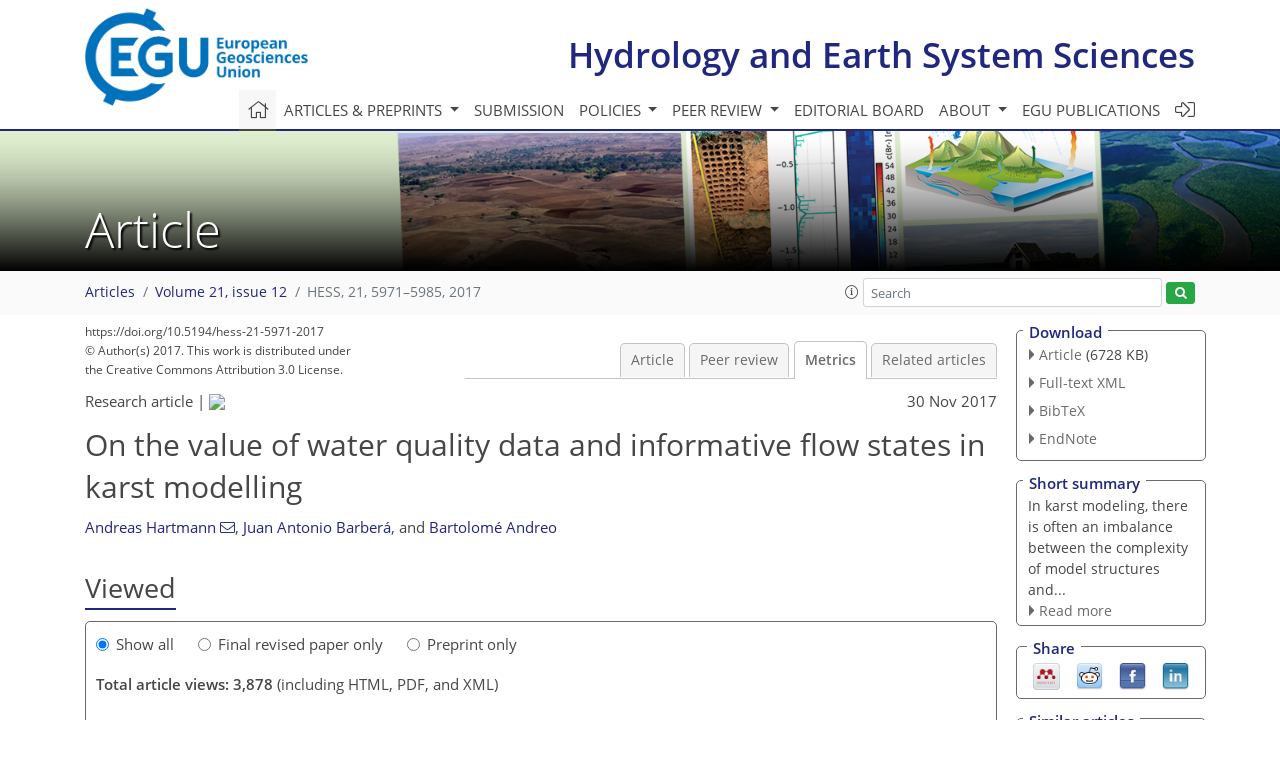

--- FILE ---
content_type: text/html
request_url: https://hess.copernicus.org/articles/21/5971/2017/hess-21-5971-2017-metrics.html
body_size: 76169
content:
<!DOCTYPE html PUBLIC "-//W3C//DTD XHTML 1.0 Transitional//EN" "http://www.w3.org/TR/xhtml1/DTD/xhtml1-transitional.dtd">
<!--[if lt IE 7]>      <html xmlns="https://www.w3.org/1999/xhtml" xml:lang="en" lang="en" class="no-js lt-ie9 lt-ie8 lt-ie7 co-ui"> <![endif]-->
											<!--[if IE 7]>         <html  xmlns="https://www.w3.org/1999/xhtml" xml:lang="en" lang="en" class="no-js lt-ie9 lt-ie8 co-ui"> <![endif]-->
											<!--[if IE 8]>         <html xmlns="https://www.w3.org/1999/xhtml" xml:lang="en" lang="en" class="no-js lt-ie9 co-ui"> <![endif]-->
											<!--[if gt IE 8]><!--> <html xmlns="https://www.w3.org/1999/xhtml" xml:lang="en" lang="en" class="no-js co-ui"> <!--<![endif]--> 
											<!-- remove class no-js if js is available --><head>
                                                <!-- BEGIN_HEAD -->
                                                <meta http-equiv="Content-Type" content="text/html; charset=utf-8" />
                                                <meta charset="utf-8" />
                                                <meta name="viewport" content="width=device-width, initial-scale=1" />
                                                
                                                <meta name="theme-color" content="#000000" />
                                                <meta name="application-name" content="1" />
                                                <meta name="msapplication-TileColor" content="#FFFFFF" />
                                            <link rel="preconnect" crossorigin="" href="https://contentmanager.copernicus.org/" /><link rel="icon" size="16x16" href="https://www.hydrology-and-earth-system-sciences.net/favicon_copernicus_16x16_.ico" type="image/x-icon" /><link rel="icon" size="24x24" href="https://www.hydrology-and-earth-system-sciences.net/favicon_copernicus_24x24_.ico" type="image/x-icon" /><link rel="icon" size="32x32" href="https://www.hydrology-and-earth-system-sciences.net/favicon_copernicus_32x32_.ico" type="image/x-icon" /><link rel="icon" size="48x48" href="https://www.hydrology-and-earth-system-sciences.net/favicon_copernicus_48x48_.ico" type="image/x-icon" /><link rel="icon" size="64x64" href="https://www.hydrology-and-earth-system-sciences.net/favicon_copernicus_64x64_.ico" type="image/x-icon" /><link rel="icon" size="228x228" href="https://www.hydrology-and-earth-system-sciences.net/favicon_copernicus_228x228_.png" type="image/png-icon" /><link rel="icon" size="195x195" href="https://www.hydrology-and-earth-system-sciences.net/favicon_copernicus_195x195_.png" type="image/png-icon" /><link rel="icon" size="196x196" href="https://www.hydrology-and-earth-system-sciences.net/favicon_copernicus_196x196_.png" type="image/png-icon" /><link rel="icon" size="128x128" href="https://www.hydrology-and-earth-system-sciences.net/favicon_copernicus_128x128_.png" type="image/png-icon" /><link rel="icon" size="96x96" href="https://www.hydrology-and-earth-system-sciences.net/favicon_copernicus_96x96_.png" type="image/png-icon" /><link rel="apple-touch-icon-precomposed" size="180x180" href="https://www.hydrology-and-earth-system-sciences.net/favicon_copernicus_180x180_.png" type="image/png-icon" /><link rel="apple-touch-icon-precomposed" size="120x120" href="https://www.hydrology-and-earth-system-sciences.net/favicon_copernicus_120x120_.png" type="image/png-icon" /><link rel="apple-touch-icon-precomposed" size="152x152" href="https://www.hydrology-and-earth-system-sciences.net/favicon_copernicus_152x152_.png" type="image/png-icon" /><link rel="apple-touch-icon-precomposed" size="76x76" href="https://www.hydrology-and-earth-system-sciences.net/favicon_copernicus_76x76_.png" type="image/png-icon" /><link rel="apple-touch-icon-precomposed" size="57x57" href="https://www.hydrology-and-earth-system-sciences.net/favicon_copernicus_57x57_.ico" type="image/png-icon" /><link rel="apple-touch-icon-precomposed" size="144x144" href="https://www.hydrology-and-earth-system-sciences.net/favicon_copernicus_144x144_.png" type="image/png-icon" /><script type="text/javascript" src="https://cdn.copernicus.org/libraries/mustache/2.3.0/mustache.min.js"></script><script type="text/javascript" src="https://cdn.copernicus.org/libraries/jquery/1.11.1/jquery.min.js"></script><script type="text/javascript" src="https://cdn.copernicus.org/js/copernicus.min.js"></script><script type="text/javascript" src="https://cdn.copernicus.org/apps/htmlgenerator/js/htmlgenerator-v2.js"></script><script type="text/javascript" src="https://cdn.copernicus.org/libraries/photoswipe/4.1/photoswipe.min.js"></script><script type="text/javascript" src="https://cdn.copernicus.org/libraries/photoswipe/4.1/photoswipe-ui-default.min.js"></script><link rel="stylesheet" type="text/css" media="all" href="https://cdn.copernicus.org/libraries/dszparallexer/dzsparallaxer.css" /><script type="text/javascript" src="https://cdn.copernicus.org/libraries/dszparallexer/dzsparallaxer.js"></script><link rel="stylesheet" type="text/css" media="all" id="hasBootstrap" href="https://cdn.copernicus.org/libraries/bootstrap/current/css/bootstrap.min.css" /><link rel="stylesheet" type="text/css" media="all" href="https://cdn.copernicus.org/libraries/bootstrap/current/css/bootstrap-media.min.css" /><link rel="stylesheet" type="text/css" media="all" href="https://cdn.copernicus.org/libraries/bootstrap/current/css/bootstrap-grid.min.css" /><link rel="stylesheet" type="text/css" media="all" href="https://cdn.copernicus.org/libraries/bootstrap/current/css/bootstrap-reboot.min.css" /><script type="text/javascript" src="https://cdn.copernicus.org/libraries/bootstrap/current/js/popper.js"></script><script type="text/javascript" src="https://cdn.copernicus.org/libraries/bootstrap/current/js/bootstrap.min.js"></script><link rel="preconnect" crossorigin="" href="https://cdn.copernicus.org/" /><link rel="stylesheet" type="text/css" media="all" href="https://cdn.copernicus.org/libraries/unsemantic/unsemantic.min.css" /><link rel="stylesheet" type="text/css" media="all" href="https://cdn.copernicus.org/libraries/photoswipe/4.1/photoswipe.css" /><link rel="stylesheet" type="text/css" media="all" href="https://cdn.copernicus.org/libraries/photoswipe/4.1/dark-icon-skin/dark-icon-skin.css" /><link rel="stylesheet" type="text/css" media="all" href="https://cdn.copernicus.org/css/copernicus-min.css" /><link rel="stylesheet" type="text/css" media="all" href="https://cdn.copernicus.org/css/fontawesome.css" /><link rel="stylesheet" type="text/css" media="all" href="https://cdn.copernicus.org/fonts/FontAwesome/5.11.2_and_4.7.0/css/all.font.css" /><link rel="stylesheet" type="text/css" media="projection, handheld, screen, tty, tv, print" href="https://www.hydrology-and-earth-system-sciences.net/co_cms_font_open_sans_v_15.css" /><link rel="stylesheet" type="text/css" media="projection, handheld, screen, tty, tv, print" href="https://www.hydrology-and-earth-system-sciences.net/template_one_column_base_2023_202301261343_1676458272.css" /><link rel="stylesheet" type="text/css" media="print" href="https://www.hydrology-and-earth-system-sciences.net/template_one_column_base_print_2023_1674737524.css" /><script src="https://www.hydrology-and-earth-system-sciences.net/co_common.js" type="text/javascript">
</script><script src="https://www.hydrology-and-earth-system-sciences.net/co_auth_check.js" type="text/javascript">
</script><script src="https://www.hydrology-and-earth-system-sciences.net/onload_javascript_actions.js" type="text/javascript">
</script><script src="https://www.hydrology-and-earth-system-sciences.net/template-one-column_2023_1674737530.js" type="text/javascript">
</script><!-- END_HEAD --><meta name="global_projectID" content="13" /><meta name="global_pageID" content="375" /><meta name="global_pageIdentifier" content="home" /><meta name="global_moBaseURL" content="https://meetingorganizer.copernicus.org/" /><meta name="global_projectShortcut" content="HESS" /><meta name="global_projectDomain" content="https://www.hydrology-and-earth-system-sciences.net/" />
<title>HESS - Metrics - On the value of water quality data and informative flow states in karst modelling</title>
<meta name="data-non-mobile-optimized-message" content="" /><script id="networker">
    window.isSafari = /^((?!chrome|android).)*safari/i.test(navigator.userAgent);

    /**
     *
     */
    function createToastsFunctionality() {
        const toastsWrapper = $('<div>')
                .attr('aria-live', 'polite')
                .attr('aria-atomic', 'true')
                .addClass('toasts-notifications-wrapper');
        $('body').append(toastsWrapper);
    }

    function isOS() {
        return [
                    'iPad Simulator',
                    'iPhone Simulator',
                    'iPod Simulator',
                    'iPad',
                    'iPhone',
                    'iPod'
                ].includes(navigator.platform)
                || (navigator.userAgent.includes("Mac") && "ontouchend" in document)
    }

    /**
     *
     * @param notificationContent
     */
    function addToast(notificationContent) {
        const toast = $('<div>').addClass('toast').attr('role', 'alert').attr('aria-live', 'assertive')
                .attr('aria-atomic', 'true').attr('data-autohide', 'false');
        const toastHeader = $('<div>').addClass('toast-header');
        const toastHeaderTitle = $('<strong>').addClass('mr-auto').html(notificationContent.title);
        const toastHeaderCloseButton = $('<button>').addClass('ml-2').addClass('mb-1').addClass('close').attr('type', 'button')
                .attr('data-dismiss', 'toast');
        const toastHeaderCloseIcon = $('<span>').attr('aria-hidden', 'true').html('&times;');

        let url = '';
        if (notificationContent.hasOwnProperty('url')) {
            url = notificationContent.url;
        } else {
            url = 'https://networker.copernicus.org/my-network';
        }
        const toastBody = $('<div>').addClass('toast-body').html('<a target="_blank" href="' + url + '">' + notificationContent.text + '</a>');
        $(toastHeaderCloseButton).append(toastHeaderCloseIcon);
        $(toastHeader).append(toastHeaderTitle);
        $(toastHeader).append(toastHeaderCloseButton);
        $(toast).append(toastHeader);
        $(toast).append(toastBody);

        $('.toasts-notifications-wrapper').append(toast);

        $('.toast').toast('show');
    }

    function coNetworker_sendUsersLocation(location, userHash, publicLabel, projectID, application) {

        if (templateHasBootstrap()) {
            createToastsFunctionality();
        }

        userHash = userHash || 'null';
        location = location || 'c_content_manager::getProjectTemplateMobileOpt';
        publicLabel = publicLabel || '';

        if (publicLabel === ''){
            publicLabel = location;
        }

        if (userHash !== null && userHash.length > 5) {
            try {
                if(typeof window.ws === 'undefined' || window.ws === null || !window.ws) {
                    window.ws = new WebSocket('wss://websockets.copernicus.org:8080');
                } else {
                    window.ws.close(1000);
                    window.ws = new WebSocket('wss://websockets.copernicus.org:8080');
                }
                const data = {
                    'type': 'status',
                    'action': 'start',
                    'data': {
                        'userIdentifier': userHash,
                        'projectID': projectID,
                        'coApp': application,
                        'location': location,
                        'publicLabel': publicLabel
                    }
                };
                if (window.ws === 1) {
                    window.ws.send(JSON.stringify(data));
                } else {
                    window.ws.onopen = function (msg) {
                        window.ws.send(JSON.stringify(data));
                        dispatchEvent(new CustomEvent('loadCommonNetworker'));
                    };

                    window.ws.onmessage = function (event) {
                        try {
                            const data = JSON.parse(event.data);

                            switch (data.type) {
                                case 'notification':
                                    const pushNotificationData = data.data;
                                    if (pushNotificationData.hasOwnProperty('user') && pushNotificationData.user.length > 5 && pushNotificationData.user === userHash) {
                                        window.showPushNotification(pushNotificationData);
                                    }
                                    break;
                            }
                        } catch (e) {
                            console.log(e);
                        }
                    }
                }
            } catch (e) {
                console.error(e);
            }

        }
    }

    window.showPushNotification = function (notificationContent) {
        showMessage(notificationContent);

        function showMessage(notificationContent){
            if (templateHasBootstrap()) {
                showBootstrapModal(notificationContent);
            }
        }

        function showBootstrapModal(notificationContent) {
            const randomId = getRandomInt(100,999);
            let modal = $('<div>').addClass('modal').attr('id', 'modal-notification' + randomId);
            let modalDialog = $('<div>').addClass('modal-dialog');
            let modalContent = $('<div>').addClass('modal-content');
            let modalBody = $('<div>').addClass('modal-body');
            let message = $('<div>').addClass('modal-push-message').html('<h3 class="mb-3">' + notificationContent.title + '</h3><p>' + notificationContent.text + '</p>');
            let buttonsWrapper = $('<div>').addClass('row');
            let buttonsWrapperCol = $('<div>').addClass('col-12').addClass('text-right');
            let buttonCancel = $('<button>').addClass('btn').addClass('btn-danger').addClass('mr-2').html('Cancel')
            let buttonSuccess = $('<button>').addClass('btn').addClass('btn-success').html('OK')

            $(buttonsWrapper).append(buttonsWrapperCol);
            $(buttonsWrapperCol).append(buttonCancel);
            $(buttonsWrapperCol).append(buttonSuccess);
            $(modalBody).append(message).append(buttonsWrapper);
            $(modalContent).append(modalBody);
            $(modalDialog).append(modalContent);
            $(modal).append(modalDialog);

            $(buttonCancel).on('click', (event) => {
                event.preventDefault();
                event.stopPropagation();
                event.stopImmediatePropagation();
                $(modal).modal('hide');
            });

            $(buttonSuccess).on('click', (event) => {
                event.preventDefault();
                event.stopPropagation();
                event.stopImmediatePropagation();
                $(modal).modal('hide');
                handleOnclickNotification(notificationContent);
            });
            $(modal).modal('show');

            setTimeout(() => {
                dispatchEvent(new CustomEvent('modalLoaded', {'detail': 'modal-notification' + randomId}));
            }, 1000);
        }

        window.addEventListener('modalLoaded', function (event) {
            setTimeout(() => {
                $('#' + event.detail).modal('hide');
            }, 9000);
        });

        function handleOnclickNotification(notificationContent) {
            if (notificationContent.hasOwnProperty('withConnect') && notificationContent.withConnect.length > 0) {
                acceptContactRequest(notificationContent);
            }

            if (notificationContent.hasOwnProperty('url')) {
                if (window.isSafari && isOS()) {
                    window.location.href = notificationContent.url;
                } else {
                    window.open(notificationContent.url, '_blank').focus();
                }
            } else {
                if (window.isSafari && isOS()) {
                    window.open('https://networker.copernicus.org/my-network', '_blank');
                } else {
                    window.open('https://networker.copernicus.org/my-network', '_blank').focus();
                }
            }
        }

        /**
         *
         * @param notificationContent
         */
        function acceptContactRequest(notificationContent) {
            const formData = new FormData();
            formData.append('r', notificationContent.userFrom);
            formData.append('a', 'a');

            $.ajax({
                url: 'https://networker.copernicus.org/handle-request-job',
                type: 'POST',
                data: formData,
                processData: false,
                contentType: false,
                xhrFields: {
                    withCredentials: true
                },
                beforeSend: function () {
                    $('.splash').fadeIn();
                    $('.lightbox').fadeIn();
                }
            })
                    .done(function (dataResponse) {
                        const data = JSON.parse(dataResponse);
                        let text = 'Please consider joining the text chat now.';
                        window.sendPushNotification({
                            title: window.userDataCommonNetworker.name + ' aims to chat with you.',
                            text: text,
                            user: data.message.userIdentifier,
                            url: notificationContent.url
                        });
                        $('.splash').fadeOut();
                        $('.lightbox').fadeOut();
                    })
                    .fail(function (error) {
                        $('.splash').fadeOut();
                        $('.lightbox').fadeOut();
                    });
        }
    }


    function templateHasBootstrap() {
        const bootstrap = document.getElementById('hasBootstrap');
        return bootstrap !== null && typeof bootstrap !== 'undefined';
    }

        coNetworker_sendUsersLocation();
    dispatchEvent(new CustomEvent('loadCommonNetworker'));

    function getRandomInt(min, max) {
        min = Math.ceil(min);
        max = Math.floor(max);
        return Math.floor(Math.random() * (max - min + 1)) + min;
    }
</script>

		<link rel="stylesheet" type="text/css" href="https://cdn.copernicus.org/libraries/photoswipe/4.1/dark-icon-skin/dark-icon-skin.css">
    <base href="/">

<link rel="stylesheet" type="text/css" href="https://cdn.copernicus.org/libraries/unsemantic/unsemantic.min.css">
<link rel="stylesheet" type="text/css" href="https://cdn.copernicus.org/libraries/jquery/1.11.1/ui/jquery-ui.min.css">
<link rel="stylesheet" type="text/css" href="https://cdn.copernicus.org/libraries/jquery/1.11.1/ui/jquery-ui-slider-pips.css">
<link rel="stylesheet" type="text/css" href="https://cdn.copernicus.org/libraries/photoswipe/4.1/photoswipe.css">
<link rel="stylesheet" type="text/css" href="https://cdn.copernicus.org/apps/htmlgenerator/css/htmlgenerator.css?v=1">
<meta name="citation_fulltext_world_readable" content="">
<meta name="citation_publisher" content="Copernicus GmbH"/>
<meta name="citation_title" content="On the value of water quality data and informative flow states in karst modelling"/>
<meta name="citation_abstract" content="&lt;p&gt;&lt;strong class=&quot;journal-contentHeaderColor&quot;&gt;Abstract.&lt;/strong&gt; If properly applied, karst hydrological models are a valuable tool for karst water resource management. If they are able to reproduce the relevant flow and storage processes of a karst system, they can be used for prediction of water resource availability when climate or land use are expected to change. A common challenge to apply karst simulation models is the limited availability of observations to identify their model parameters. In this study, we quantify the value of information when water quality data (NO&lt;sub&gt;3&lt;/sub&gt;&lt;sup&gt;−&lt;/sup&gt; and SO&lt;sub&gt;4&lt;/sub&gt;&lt;sup&gt;2−&lt;/sup&gt;) is used in addition to discharge observations to estimate the parameters of a process-based karst simulation model at a test site in southern Spain. We use a three-step procedure to (1) confine an initial sample of 500 000 model parameter sets by discharge and water quality observations, (2) identify alterations of model parameter distributions through the confinement, and (3) quantify the strength of the confinement for the model parameters. We repeat this procedure for flow states, for which the system discharge is controlled by the unsaturated zone, the saturated zone, and the entire time period including times when the spring is influenced by a nearby river. Our results indicate that NO&lt;sub&gt;3&lt;/sub&gt;&lt;sup&gt;−&lt;/sup&gt; provides the most information to identify the model parameters controlling soil and epikarst dynamics during the unsaturated flow state. During the saturated flow state, SO&lt;sub&gt;4&lt;/sub&gt;&lt;sup&gt;2−&lt;/sup&gt; and discharge observations provide the best information to identify the model parameters related to groundwater processes. We found reduced parameter identifiability when the entire time period is used as the river influence disturbs parameter estimation. We finally show that most reliable simulations are obtained when a combination of discharge and water quality date is used for the combined unsaturated and saturated flow states.&lt;/p&gt;"/>
    <meta name="citation_publication_date" content="2017/11/30"/>
    <meta name="citation_online_date" content="2017/11/30"/>
<meta name="citation_journal_title" content="Hydrology and Earth System Sciences"/>
    <meta name="citation_volume" content="21"/>
    <meta name="citation_issue" content="12"/>
    <meta name="citation_issn" content="1027-5606"/>
<meta name="citation_doi" content="10.5194/hess-21-5971-2017"/>
<meta name="citation_firstpage" content="5971"/>
<meta name="citation_lastpage" content="5985"/>
    <meta name="citation_author" content="Hartmann, Andreas"/>
        <meta name="citation_author_institution" content="Faculty of Environment and Natural Resources, University of Freiburg,
Freiburg, Germany"/>
        <meta name="citation_author_institution" content="Department of Civil Engineering, University of Bristol, Bristol, UK"/>
        <meta name="citation_author_orcid" content="0000-0003-0407-742X">
        <meta name="citation_author_email" content="andreas.hartmann@hydrology.uni-freiburg.de">
    <meta name="citation_author" content="Barberá, Juan Antonio"/>
        <meta name="citation_author_institution" content="Department of Geology and Centre of Hydrogeology, University of
Malaga (CEHIUMA), Malaga 29071, Spain"/>
    <meta name="citation_author" content="Andreo, Bartolomé"/>
        <meta name="citation_author_institution" content="Department of Geology and Centre of Hydrogeology, University of
Malaga (CEHIUMA), Malaga 29071, Spain"/>

    <meta name="citation_reference" content="Aquilina, L., Ladouche, B., Dörfliger, N., and Doerfliger, N.: Water storage and transfer in the epikarst of karstic systems during high flow periods, J. Hydrol., 327, 472–485, 2006.">
    <meta name="citation_reference" content="Bakalowicz, M.: Karst groundwater: a challenge for new resources, Hydrogeol. J., 13, 148–160, https://doi.org/10.1007/s10040-004-0402-9, 2005.">
    <meta name="citation_reference" content="Barberá, J. A.: Hydrogeological research in the carbonate aquifers of eastern Serranía de Ronda (Málaga) in Spanish and English, PhD thesis at the Centre of Hydrogeology of the University of Málaga CEHIUMA (Spain), 2014.">
    <meta name="citation_reference" content="Barberá, J. A. and Andreo, B.: Hydrogeological characterization of two karst springs in southern Spain by hydrochemical data and intrinsic natural fluorescence, in: IAH Selected Papers – Groundwater Quality Sustainability, edited by: Maloszewski, P., Witczak, S., and Malina, G., Vol. 17, 281–295, ISBN:978-0-415-69841-2, 2012.">
    <meta name="citation_reference" content="Barberá, J. A. and Andreo, B.: Hydrogeological processes in a fluviokarstic area inferred from the analysis of natural hydrogeochemical tracers. The case study of eastern Serranía de Ronda (S Spain), J. Hydrol., 523, 500–514, https://doi.org/10.1016/j.jhydrol.2015.01.080, 2015.">
    <meta name="citation_reference" content="Beven, K. and Westerberg, I.: On red herrings and real herrings: Disinformation and information in hydrological inference, Hydrol. Process., 25, 1676–1680, https://doi.org/10.1002/hyp.7963, 2011.">
    <meta name="citation_reference" content="Beven, K., Smith, P. J., and Wood, A.: On the colour and spin of epistemic error (and what we might do about it), Hydrol. Earth Syst. Sci., 15, 3123–3133, https://doi.org/10.5194/hess-15-3123-2011, 2011.">
    <meta name="citation_reference" content="Beven, K. J.: A manifesto for the equifinality thesis, J. Hydrol., 320, 18–36, 2006.">
    <meta name="citation_reference" content="Brenner, S., Coxon, G., Howden, N. J. K., Freer, J., and Hartmann, A.: A percentile approach to evaluate simulated groundwater levels and frequencies in a Chalk catchment in Southwest England, Nat. Hazards Earth Syst. Sci. Discuss., https://doi.org/10.5194/nhess-2016-386, in review, 2016.">
    <meta name="citation_reference" content="Charlier, J.-B., Bertrand, C., and Mudry, J.: Conceptual hydrogeological model of flow and transport of dissolved organic carbon in a small Jura karst system, J. Hydrol., 460–461, https://doi.org/10.1016/j.jhydrol.2012.06.043, 2012.">
    <meta name="citation_reference" content="Choi, H. T. and Beven, K.: Multi-period and multi-criteria model conditioning to reduce prediction uncertainty in an application of TOPMODEL within the GLUE framework, J. Hydrol., 332, 316–336, https://doi.org/10.1016/j.jhydrol.2006.07.012, 2007.">
    <meta name="citation_reference" content="Clark, M. P., Slater, A. G., Rupp, D. E., Woods, R. A., Vrugt, J. A., Gupta, H. V, Wagener, T., and Hay, L. E.: Framework for Understanding Structural Errors (FUSE): A modular framework to diagnose differences between hydrological models, Water Resour. Res., 44, W00B02, https://doi.org/10.1029/2007WR006735, 2008.">
    <meta name="citation_reference" content="Cruz-Sanjulián, J. J.: Estudio geológico del sector Cañete la Real-Teba-Osuna (Cordillera Bética, región occidental), PhD thesis, Universidad de Granada, 374 pp., 1974.">
    <meta name="citation_reference" content="Fernández, R.: Investigaciones hidrogeológicas al Norte de Ronda (Málaga), Granada, Simposio del Agua en Andalucía 2, 643–658, 1980.">
    <meta name="citation_reference" content="Ford, D. C. and Williams, P. W.: Karst Hydrogeology and Geomorphology, John Wiley &amp;amp; Sons, Wiley, Chichester, United Kingdom, 567 pp., ISBN:978-0-470-84996-5, 2007.">
    <meta name="citation_reference" content="Ghasemizadeh, R., Hellweger, F., Butscher, C., Padilla, I., Vesper, D., Field, M., and Alshawabkeh, A.: Review: Groundwater flow and transport modeling of karst aquifers, with particular reference to the North Coast Limestone aquifer system of Puerto Rico, Hydrogeol. J., 20, 1441–1461, https://doi.org/10.1007/s10040-012-0897-4, 2012.">
    <meta name="citation_reference" content="Goldscheider, N. and Drew, D.: Methods in Karst Hydrogeology, edited by: I. A. of Hydrogeologists, Taylor &amp;amp; Francis Group, Leiden, NL, ISBN:978-0-415-42873-6, 2007.">
    <meta name="citation_reference" content="Gupta, H. V., Kling, H., Yilmaz, K. K., and Martinez, G. F.: Decomposition of the mean squared error and NSE performance criteria: Implications for improving hydrological modelling, J. Hydrol., 377, 80–91, https://doi.org/10.1016/j.jhydrol.2009.08.003, 2009.">
    <meta name="citation_reference" content="Hartmann, A.: Putting the cat in the box: why our models should consider subsurface heterogeneity at all scales, WIREs Water, https://doi.org/10.1002/wat2.1146, 2016.">
    <meta name="citation_reference" content="Hartmann, A. and Baker, A.: Modelling karst vadose zone hydrology and its relevance for paleoclimate reconstruction, Earth-Sci. Rev., 1–54, https://doi.org/10.1016/j.earscirev.2017.08.001, 2017.">
    <meta name="citation_reference" content="Hartmann, A., Lange, J., Weiler, M., Arbel, Y., and Greenbaum, N.: A new approach to model the spatial and temporal variability of recharge to karst aquifers, Hydrol. Earth Syst. Sci., 16, 2219–2231, https://doi.org/10.5194/hess-16-2219-2012, 2012.">
    <meta name="citation_reference" content="Hartmann, A., Weiler, M., Wagener, T., Lange, J., Kralik, M., Humer, F., Mizyed, N., Rimmer, A., Barberá, J. A., Andreo, B., Butscher, C., and Huggenberger, P.: Process-based karst modelling to relate hydrodynamic and hydrochemical characteristics to system properties, Hydrol. Earth Syst. Sci., 17, 3305–3321, https://doi.org/10.5194/hess-17-3305-2013, 2013a.">
    <meta name="citation_reference" content="Hartmann, A., Barberá, J. A., Lange, J., Andreo, B., Weiler, M., Antonio, J., Lange, J., Andreo, B., Weiler, M., Barberá, J. A., Lange, J., Andreo, B., and Weiler, M.: Progress in the hydrologic simulation of time variant recharge areas of karst systems – Exemplified at a karst spring in Southern Spain, Adv. Water Res., 54, 149–160, https://doi.org/10.1016/j.advwatres.2013.01.010, 2013b.">
    <meta name="citation_reference" content="Hartmann, A., Goldscheider, N., Wagener, T., Lange, J., and Weiler, M.: Karst water resources in a changing world: Review of hydrological modeling approaches, Rev. Geophys., 52, 218–242, https://doi.org/10.1002/2013rg000443, 2014a.">
    <meta name="citation_reference" content="Hartmann, A., Mudarra, M., Andreo, B., Marín, A., Wagener, T., and Lange, J.: Modeling spatiotemporal impacts of hydroclimatic extremes on groundwater recharge at a Mediterranean karst aquifer, Water Resour. Res., 50, 6507–6521, https://doi.org/10.1002/2014WR015685, 2014b.">
    <meta name="citation_reference" content="Hartmann, A., Gleeson, T., Rosolem, R., Pianosi, F., Wada, Y., and Wagener, T.: A large-scale simulation model to assess karstic groundwater recharge over Europe and the Mediterranean, Geosci. Model Dev., 8, 1729–1746, https://doi.org/10.5194/gmd-8-1729-2015, 2015.">
    <meta name="citation_reference" content="Hartmann, A., Kobler, J., Kralik, M., Dirnböck, T., Humer, F., and Weiler, M.: Model-aided quantification of dissolved carbon and nitrogen release after windthrow disturbance in an Austrian karst system, Biogeosciences, 13, 159–174, https://doi.org/10.5194/bg-13-159-2016, 2016.">
    <meta name="citation_reference" content="Hartmann, A., Gleeson, T., Wada, Y., Wagener, T., Kingdom, U., Sciences, O., and Kingdom, U.: Enhanced groundwater recharge rates and altered recharge sensitivity to climate variability through subsurface heterogeneity, P. Natl. Acad. Sci. USA, 19, EGU2017-12796, https://doi.org/10.1073/pnas.1614941114, 2017.">
    <meta name="citation_reference" content="Hunkeler, D. and Mudry, J.: Hydrochemical tracers, Methods in karst hydrogeology, edited by: Goldscheider, N. and Drew, D., 93–121, Taylor and Francis/Balkema, London, UK, 2007.">
    <meta name="citation_reference" content="Jakeman, A. J. and Hornberger, G. M.: How much complexity is warranted in a rainfall-runoff model?, Water Resour. Res., 29, 2637–2649, 1993.">
    <meta name="citation_reference" content="Kauffeldt, A., Halldin, S., Rodhe, A., Xu, C.-Y., and Westerberg, I. K.: Disinformative data in large-scale hydrological modelling, Hydrol. Earth Syst. Sci., 17, 2845–2857, https://doi.org/10.5194/hess-17-2845-2013, 2013.">
    <meta name="citation_reference" content="Kovacs, A. and Sauter, M.: Modelling karst hydrodynamics, Methods in karst hydrogeology, edited by: Goldscheider, N. and Drew, D., 65–91, Taylor and Francis/Balkema, London, UK, 2007.">
    <meta name="citation_reference" content="Kuczera, G. and Mroczkowski, M.: Assessment of hydrologic parameter uncertainty and the worth of multiresponse data, Water Resour. Res., 34, 1481–1489, 1998.">
    <meta name="citation_reference" content="Labat, D., Ababou, R., and Mangin, A.: Rainfall-runoff relations for karstic springs. Part I: convolution and spectral analyses, J. Hydrol., 238, 123–148, 2000.">
    <meta name="citation_reference" content="Martín-Algarra, A.: Evolución geológica Alpina del contacto entre las Zonas Internas y las Zonas Externas de la Cordillera Bética (Sector Occidental), Universidad de Granada, 1987.">
    <meta name="citation_reference" content="Mazzilli, N., Jourde, H., Jacob, T., Guinot, V., Moigne, N., Boucher, M., Chalikakis, K., Guyard, H., and Legtchenko, A.: On the inclusion of ground-based gravity measurements to the calibration process of a global rainfall-discharge reservoir model: case of the Durzon karst system (Larzac, southern France), Environ. Earth Sci., 68, 1631–1646, https://doi.org/10.1007/s12665-012-1856-z, 2012.">
    <meta name="citation_reference" content="Mudarra, M., Andreo, B., and Mudry, J.: Monitoring groundwater in the discharge area of a complex karst aquifer to assess the role of the saturated and unsaturated zones, Environ. Earth Sci., 65, 2321–2336, https://doi.org/10.1007/s12665-011-1032-x, 2011.">
    <meta name="citation_reference" content="Mudarra, M., Andreo, B., Marína, I., Vadillo, I., and Barberá, J. A.: Combined use of natural and artificial tracers to determine the hydrogeological functioning of a karst aquifer: the Villanueva del Rosario system (Andalusia, southern Spain), Hydrogeol. J., 22, 1027–1039, https://doi.org/10.1007/s10040-014-1117-1, 2014.">
    <meta name="citation_reference" content="Oehlmann, S., Geyer, T., Licha, T., and Sauter, M.: Reducing the ambiguity of karst aquifer models by pattern matching of flow and transport on catchment scale, Hydrol. Earth Syst. Sci., 19, 893–912, https://doi.org/10.5194/hess-19-893-2015, 2015.">
    <meta name="citation_reference" content="Perrin, C., Michel, C., and Andréassian, V.: Improvement of a parsimonious model for streamflow simulation, J. Hydrol., 279, 275–289, 2003.">
    <meta name="citation_reference" content="Pianosi, F., Beven, K., Freer, J., Hall, J. W., Rougier, J., Stephenson, D. B., and Wagener, T.: Sensitivity analysis of environmental models: A systematic review with practical workflow, Environ. Model. Softw., 79, 214–232, https://doi.org/10.1016/j.envsoft.2016.02.008, 2016.">
    <meta name="citation_reference" content="Reusser, D. E. and Zehe, E.: Inferring model structural deficits by analyzing temporal dynamics of model performance and parameter sensitivity, Water Resour. Res., 47, https://doi.org/10.1029/2010wr009946, 2011.">
    <meta name="citation_reference" content="Rimmer, A. and Hartmann, A.: Optimal hydrograph separation filter to evaluate transport routines of hydrological models, J. Hydrol., 514, 249–257, https://doi.org/10.1016/j.jhydrol.2014.04.033, 2014.">
    <meta name="citation_reference" content="Sauter, M., Kovács, A., Geyer, T., and Teutsch, G.: Modellierung der Hydraulik von Karstgrundwasserleitern – Eine Übersicht, Grundwasser, 3, 143–156, 2006.">
    <meta name="citation_reference" content="Seibert, J. and McDonnell, J. J.: On the dialog between experimentalist and modeler in catchment hydrology: Use of soft data for multicriteria model calibration, Water Resour. Res., 38, 1241, https://doi.org/10.1029/2001WR000978, 2002.">
    <meta name="citation_reference" content="Son, K. and Sivapalan, M.: Improving model structure and reducing parameter uncertainty in conceptual water balance models through the use of auxiliary data, Water Resour. Res., 43, W01415, https://doi.org/10.1029/2006wr005032, 2007.">
    <meta name="citation_reference" content="Thornthwaite, C. W.: An Approach toward a Rational Classification of Climate, Geogr. Rev., 38, 55–94, https://doi.org/10.2307/210739, 1948.">
    <meta name="citation_reference" content="Wagener, T., McIntyre, N., Lees, M. J., Wheater, H. S., and Gupta, H. V: Towards reduced uncertainty in conceptual rainfall-runoff modelling: dynamic identifiability analysis, Hydrol. Process., 17, 455–476, https://doi.org/10.1002/hyp.1135, 2003.">
    <meta name="citation_reference" content="Wheater, H. S., Bishop, K. H., and Beck, M. B.: The identification of conceptual hydrological models for surface water acidification, Hydrol. Process., 1, 89–109, https://doi.org/10.1002/hyp.3360010109, 1986.">
    <meta name="citation_reference" content="White, W. B. and White, E. L.: Ground water flux distribution between matrix, fractures, and conduits?: constraints on modeling, Speleogenesis and Evolution of Karst Aquifers, 3, 1–6, 2003.">
    <meta name="citation_reference" content="Ye, W., Bates, B. C., Viney, N. R., Sivapalan, M., and Jakeman, A. J.: Performance of conceptual rainfall-runoff models in low-yielding ephemeral catchments, Water Resour. Res., 33, 153–166, https://doi.org/10.1029/96wr02840, 1997.">
    <meta name="citation_pdf_url" content="https://hess.copernicus.org/articles/21/5971/2017/hess-21-5971-2017.pdf"/>
<meta name="citation_xml_url" content="https://hess.copernicus.org/articles/21/5971/2017/hess-21-5971-2017.xml"/>
    <meta name="fulltext_pdf" content="https://hess.copernicus.org/articles/21/5971/2017/hess-21-5971-2017.pdf"/>
<meta name="citation_language" content="English"/>
<meta name="libraryUrl" content="https://hess.copernicus.org/articles/"/>






<link rel="icon" href="https://www.hydrology-and-earth-system-sciences.net/favicon.ico" type="image/x-icon"/>






    <script type="text/javascript" src="https://cdn.copernicus.org/libraries/jquery/1.11.1/ui/jquery-ui.min.js"></script>
<script type="text/javascript" src="https://cdn.copernicus.org/libraries/jquery/1.11.1/ui/jquery-ui-slider-pips.js"></script>
<script type="text/javascript" src="https://cdn.copernicus.org/libraries/jquery/1.11.1/ui/template_jquery-ui-touch.min.js"></script>
<script type="text/javascript" src="https://cdn.copernicus.org/js/respond.js"></script>
<script type="text/javascript" src="https://cdn.copernicus.org/libraries/highstock/2.0.4/highstock.js"></script>
<script type="text/javascript" src="https://cdn.copernicus.org/apps/htmlgenerator/js/CoPublisher.js"></script>
<script type="text/x-mathjax-config">
MathJax.Hub.Config({
"HTML-CSS": { fonts: ["TeX"] ,linebreaks: { automatic: true, width: "90% container" } }
});
</script>
<script type="text/javascript" async  src="https://cdnjs.cloudflare.com/ajax/libs/mathjax/2.7.5/MathJax.js?config=MML_HTMLorMML-full"></script>

<script type="text/javascript" src="https://cdn.copernicus.org/libraries/photoswipe/4.1/photoswipe-ui-default.min.js"></script>
<script type="text/javascript" src="https://cdn.copernicus.org/libraries/photoswipe/4.1/photoswipe.min.js"></script>


		<script type="text/javascript">
			/* <![CDATA[ */
			 
			/* ]]> */
		</script>

		<style type="text/css">
			.top_menu { margin-right: 0!important; }
			
		</style>
	</head><body><header id="printheader" class="d-none d-print-block container">

    <img src="https://www.hydrology-and-earth-system-sciences.net/graphic_egu_claim_logo_blue.png" alt="" style="width: 508px; height: 223px;" />

</header>

<header class="d-print-none mb-n3 version-2023">

    <div class="container">

        <div class="row no-gutters mr-0 ml-0 align-items-center header-wrapper mb-lg-3">

            <div class="col-auto pr-3">

                <div class="layout__moodboard-logo-year-container">

                    <a class="layout__moodboard-logo-link" target="_blank" href="http://www.egu.eu">

                    <div class="layout__moodboard-logo">

                        <img src="https://www.hydrology-and-earth-system-sciences.net/graphic_egu_claim_logo_blue.png" alt="" style="width: 508px; height: 223px;" />

                    </div>

                    </a>

                </div>

            </div>

            <div class="d-none d-lg-block col text-md-right layout__title-desktop">

                <div class="layout__m-location-and-time">

                    <a class="moodboard-title-link" href="https://www.hydrology-and-earth-system-sciences.net/">

                    Hydrology and Earth System Sciences

                    </a>

                </div>

            </div>

            <div class="d-none d-md-block d-lg-none col text-md-right layout__title-tablet">

                <div class="layout__m-location-and-time">

                    <a class="moodboard-title-link" href="https://www.hydrology-and-earth-system-sciences.net/">

                    Hydrology and Earth System Sciences

                    </a>

                </div>

            </div>

            <div class="col layout__m-location-and-time-mobile d-md-none text-center layout__title-mobile">

                <a class="moodboard-title-link" href="https://www.hydrology-and-earth-system-sciences.net/">

                HESS

                </a>

            </div>

            <!-- End Logo -->

            <div class="col-auto text-right">

                <button class="navbar-toggler light mx-auto mr-sm-0" type="button" data-toggle="collapse" data-target="#navbar_menu" aria-controls="navbar_menu" aria-expanded="false" aria-label="Toggle navigation">

                    <span class="navbar-toggler-icon light"></span>

                </button>

            </div>

            <!-- Topbar -->

            <div class="topbar d-print-none">

                <!-- <iframe
				frameborder="0"
				id="co_auth_check_authiframecontainer"
				style="width: 179px; height: 57px; margin: 0; margin-bottom: 5px; margin-left: 10px; margin-top: -15px; padding: 0; border: none; overflow: hidden; background-color: transparent; display: none;"
				src=""></iframe> -->

            </div>

            <!-- End Topbar -->

        </div>

    </div>

    <div class="banner-navigation-breadcrumbs-wrapper">

        <div id="navigation">

            <nav class="container navbar navbar-expand-lg navbar-light"><!-- Logo -->

                <div class="collapse navbar-collapse CMSCONTAINER" id="navbar_menu">

                <div id="cmsbox_125373" class="cmsbox navbar-collapse"><button style="display: none;" class="navbar-toggler navigation-extended-toggle-button" type="button" data-toggle="collapse" data-target="#navbar_menu" aria-controls="navbarSupportedContent" aria-expanded="false" aria-label="Toggle navigation">
    <span class="navbar-toggler-icon"></span>
</button>
<div class="navbar-collapse CMSCONTAINER collapse show" id="navbarSupportedContent">
            <ul class="navbar-nav mr-auto no-styling">
                    <li class="nav-item  ">
                        <a target="_parent" class="nav-link active "  href="https://www.hydrology-and-earth-system-sciences.net/home.html"><i class='fal fa-home fa-lg' title='Home'></i></a>
                </li>
                    <li class="nav-item  megamenu ">
                        <a target="_self" class="nav-link dropdown-toggle  "  href="#" id="navbarDropdown10810" role="button" data-toggle="dropdown" aria-haspopup="true" aria-expanded="false">Articles & preprints
                            <span class="caret"></span></a>
                        <div class="dropdown-menu  level-1 " aria-labelledby="navbarDropdown10810">
                            <div class="container">
                                <div class="row">
                                <div class="col-md-12 col-lg-4 col-sm-12">
                                            <div class="dropdown-header">Browse</div>
                                        <div class="dropdown-item level-2  " style="list-style: none">
                                            <a   target="_parent" class="" href="https://hess.copernicus.org/">Browse papers</a>
                                    </div>
                                            <div class="dropdown-header">Highlights</div>
                                        <div class="dropdown-item level-2  " style="list-style: none">
                                            <a   target="_parent" class="" href="https://hess.copernicus.org/editors_choice.html">Editor's choice</a>
                                    </div>
                                            <div class="dropdown-header">Regular articles</div>
                                        <div class="dropdown-item level-2  " style="list-style: none">
                                            <a   target="_parent" class="" href="https://hess.copernicus.org/research_article.html">Research articles</a>
                                    </div>
                                        <div class="dropdown-item level-2  " style="list-style: none">
                                            <a   target="_parent" class="" href="https://hess.copernicus.org/review_article.html">Review articles</a>
                                    </div>
                                        <div class="dropdown-item level-2  " style="list-style: none">
                                            <a   target="_parent" class="" href="https://hess.copernicus.org/technical_note.html">Technical notes</a>
                                    </div>
                                        <div class="dropdown-item level-2  " style="list-style: none">
                                            <a   target="_parent" class="" href="https://hess.copernicus.org/opinion_article.html">Opinion articles</a>
                                    </div>
                                        <div class="dropdown-item level-2  " style="list-style: none">
                                            <a   target="_parent" class="" href="https://hess.copernicus.org/education_and_communication.html">Education and communication</a>
                                    </div>
                                            </div>
                                            <div class="col-md-12 col-lg-4 col-sm-12">
                                            <div class="dropdown-header">Special issues</div>
                                        <div class="dropdown-item level-2  " style="list-style: none">
                                            <a   target="_parent" class="" href="https://hess.copernicus.org/special_issues.html">Published SIs</a>
                                    </div>
                                        <div class="dropdown-item level-2  " style="list-style: none">
                                            <a   target="_parent" class="" href="https://www.hydrology-and-earth-system-sciences.net/articles_and_preprints/scheduled_sis.html">Scheduled SIs</a>
                                    </div>
                                            <div class="dropdown-header">EGU Compilations</div>
                                        <div class="dropdown-item level-2  " style="list-style: none">
                                            <a   target="_blank" class="" href="https://encyclopedia-of-geosciences.net/">Encyclopedia of Geosciences</a>
                                    </div>
                                        <div class="dropdown-item level-2  " style="list-style: none">
                                            <a   target="_blank" class="" href="https://egusphere.net/">EGUsphere</a>
                                    </div>
                                            </div>
                                            <div class="col-md-12 col-lg-4 col-sm-12">
                                            <div class="dropdown-header">Alerts</div>
                                        <div class="dropdown-item level-2  " style="list-style: none">
                                            <a   target="_parent" class="" href="https://www.hydrology-and-earth-system-sciences.net/articles_and_preprints/subscribe_to_alerts.html">Subscribe to alerts</a>
                                    </div>
                                </div>
                                </div>
                            </div>
                        </div>
                </li>
                    <li class="nav-item  ">
                        <a target="_parent" class="nav-link  "  href="https://www.hydrology-and-earth-system-sciences.net/submission.html">Submission</a>
                </li>
                    <li class="nav-item  dropdown ">
                        <a target="_self" class="nav-link dropdown-toggle  "  href="#" id="navbarDropdown10814" role="button" data-toggle="dropdown" aria-haspopup="true" aria-expanded="false">Policies
                            <span class="caret"></span></a>
                        <div class="dropdown-menu  level-1 " aria-labelledby="navbarDropdown10814">
                            <div >
                                <div >
                                <div class="col-md-12 col-lg-12 col-sm-12">
                                        <div class="dropdown-item level-2  " style="list-style: none">
                                            <a   target="_parent" class="" href="https://www.hydrology-and-earth-system-sciences.net/policies/licence_and_copyright.html">Licence & copyright</a>
                                    </div>
                                        <div class="dropdown-item level-2  " style="list-style: none">
                                            <a   target="_parent" class="" href="https://www.hydrology-and-earth-system-sciences.net/policies/general_terms.html">General terms</a>
                                    </div>
                                        <div class="dropdown-item level-2  " style="list-style: none">
                                            <a   target="_parent" class="" href="https://www.hydrology-and-earth-system-sciences.net/policies/publication_policy.html">Publication policy</a>
                                    </div>
                                        <div class="dropdown-item level-2  " style="list-style: none">
                                            <a   target="_parent" class="" href="https://www.hydrology-and-earth-system-sciences.net/policies/ai_policy.html">AI policy</a>
                                    </div>
                                        <div class="dropdown-item level-2  " style="list-style: none">
                                            <a   target="_parent" class="" href="https://www.hydrology-and-earth-system-sciences.net/policies/data_policy.html">Data policy</a>
                                    </div>
                                        <div class="dropdown-item level-2  " style="list-style: none">
                                            <a   target="_parent" class="" href="https://www.hydrology-and-earth-system-sciences.net/policies/publication_ethics.html">Publication ethics</a>
                                    </div>
                                        <div class="dropdown-item level-2  " style="list-style: none">
                                            <a   target="_parent" class="" href="https://www.hydrology-and-earth-system-sciences.net/policies/competing_interests_policy.html">Competing interests policy</a>
                                    </div>
                                        <div class="dropdown-item level-2  " style="list-style: none">
                                            <a   target="_parent" class="" href="https://www.hydrology-and-earth-system-sciences.net/policies/appeals_and_complaints.html">Appeals & complaints</a>
                                    </div>
                                        <div class="dropdown-item level-2  " style="list-style: none">
                                            <a   target="_parent" class="" href="https://www.hydrology-and-earth-system-sciences.net/policies/proofreading_guidelines.html">Proofreading guidelines</a>
                                    </div>
                                        <div class="dropdown-item level-2  " style="list-style: none">
                                            <a   target="_parent" class="" href="https://www.hydrology-and-earth-system-sciences.net/policies/obligations_for_authors.html">Obligations for authors</a>
                                    </div>
                                        <div class="dropdown-item level-2  " style="list-style: none">
                                            <a   target="_parent" class="" href="https://www.hydrology-and-earth-system-sciences.net/policies/obligations_for_editors.html">Obligations for editors</a>
                                    </div>
                                        <div class="dropdown-item level-2  " style="list-style: none">
                                            <a   target="_parent" class="" href="https://www.hydrology-and-earth-system-sciences.net/policies/obligations_for_referees.html">Obligations for referees</a>
                                    </div>
                                        <div class="dropdown-item level-2  " style="list-style: none">
                                            <a   target="_parent" class="" href="https://www.hydrology-and-earth-system-sciences.net/policies/author_name_change.html">Inclusive author name-change policy</a>
                                    </div>
                                        <div class="dropdown-item level-2  " style="list-style: none">
                                            <a   target="_parent" class="" href="https://www.hydrology-and-earth-system-sciences.net/policies/inclusivity_in_global_research.html">Inclusivity in global research</a>
                                    </div>
                                </div>
                                </div>
                            </div>
                        </div>
                </li>
                    <li class="nav-item  dropdown ">
                        <a target="_self" class="nav-link dropdown-toggle  "  href="#" id="navbarDropdown378" role="button" data-toggle="dropdown" aria-haspopup="true" aria-expanded="false">Peer review
                            <span class="caret"></span></a>
                        <div class="dropdown-menu  level-1 " aria-labelledby="navbarDropdown378">
                            <div >
                                <div >
                                <div class="col-md-12 col-lg-12 col-sm-12">
                                        <div class="dropdown-item level-2  " style="list-style: none">
                                            <a   target="_parent" class="" href="https://www.hydrology-and-earth-system-sciences.net/peer_review/interactive_review_process.html">Interactive review process</a>
                                    </div>
                                        <div class="dropdown-item level-2  " style="list-style: none">
                                            <a   target="_parent" class="" href="https://www.hydrology-and-earth-system-sciences.net/peer_review/finding_an_editor.html">Finding an editor</a>
                                    </div>
                                        <div class="dropdown-item level-2  " style="list-style: none">
                                            <a   target="_parent" class="" href="https://www.hydrology-and-earth-system-sciences.net/peer_review/review_criteria.html">Review criteria</a>
                                    </div>
                                        <div class="dropdown-item level-2  " style="list-style: none">
                                            <a   target="_parent" class="" href="https://webforms.copernicus.org/HESS/referee-application">Become a referee</a>
                                    </div>
                                        <div class="dropdown-item level-2  " style="list-style: none">
                                            <a data-non-mobile-optimized="1"  target="_parent" class="" href="https://editor.copernicus.org/HESS/my_manuscript_overview ">Manuscript tracking</a>
                                    </div>
                                        <div class="dropdown-item level-2  " style="list-style: none">
                                            <a   target="_parent" class="" href="https://www.hydrology-and-earth-system-sciences.net/peer_review/reviewer_recognition.html">Reviewer recognition</a>
                                    </div>
                                </div>
                                </div>
                            </div>
                        </div>
                </li>
                    <li class="nav-item  ">
                        <a target="_parent" class="nav-link  "  href="https://www.hydrology-and-earth-system-sciences.net/editorial_board.html">Editorial board</a>
                </li>
                    <li class="nav-item  dropdown ">
                        <a target="_self" class="nav-link dropdown-toggle  "  href="#" id="navbarDropdown6115" role="button" data-toggle="dropdown" aria-haspopup="true" aria-expanded="false">About
                            <span class="caret"></span></a>
                        <div class="dropdown-menu  level-1 " aria-labelledby="navbarDropdown6115">
                            <div >
                                <div >
                                <div class="col-md-12 col-lg-12 col-sm-12">
                                        <div class="dropdown-item level-2  " style="list-style: none">
                                            <a   target="_parent" class="" href="https://www.hydrology-and-earth-system-sciences.net/about/aims_and_scope.html">Aims & scope</a>
                                    </div>
                                        <div class="dropdown-item level-2  " style="list-style: none">
                                            <a   target="_parent" class="" href="https://www.hydrology-and-earth-system-sciences.net/about/subject_areas.html">Subject areas</a>
                                    </div>
                                        <div class="dropdown-item level-2  " style="list-style: none">
                                            <a   target="_parent" class="" href="https://www.hydrology-and-earth-system-sciences.net/about/manuscript_types.html">Manuscript types</a>
                                    </div>
                                        <div class="dropdown-item level-2  " style="list-style: none">
                                            <a   target="_parent" class="" href="https://www.hydrology-and-earth-system-sciences.net/about/article_processing_charges.html">Article processing charges</a>
                                    </div>
                                        <div class="dropdown-item level-2  " style="list-style: none">
                                            <a   target="_parent" class="" href="https://www.hydrology-and-earth-system-sciences.net/about/financial_support.html">Financial support</a>
                                    </div>
                                        <div class="dropdown-item level-2  " style="list-style: none">
                                            <a   target="_parent" class="" href="https://www.hydrology-and-earth-system-sciences.net/about/news_and_press.html">News & press</a>
                                    </div>
                                        <div class="dropdown-item level-2  " style="list-style: none">
                                            <a   target="_parent" class="" href="https://www.hydrology-and-earth-system-sciences.net/about/egu_resources.html">EGU resources</a>
                                    </div>
                                        <div class="dropdown-item level-2  " style="list-style: none">
                                            <a   target="_parent" class="" href="https://www.hydrology-and-earth-system-sciences.net/about/promote_your_work.html">Promote your work</a>
                                    </div>
                                        <div class="dropdown-item level-2  " style="list-style: none">
                                            <a   target="_parent" class="" href="https://www.hydrology-and-earth-system-sciences.net/about/journal_statistics.html">Journal statistics</a>
                                    </div>
                                        <div class="dropdown-item level-2  " style="list-style: none">
                                            <a   target="_parent" class="" href="https://www.hydrology-and-earth-system-sciences.net/about/journal_metrics.html">Journal metrics</a>
                                    </div>
                                        <div class="dropdown-item level-2  " style="list-style: none">
                                            <a   target="_parent" class="" href="https://www.hydrology-and-earth-system-sciences.net/about/abstracted_and_indexed.html">Abstracted & indexed</a>
                                    </div>
                                        <div class="dropdown-item level-2  " style="list-style: none">
                                            <a   target="_parent" class="" href="https://www.hydrology-and-earth-system-sciences.net/about/article_level_metrics.html">Article level metrics</a>
                                    </div>
                                        <div class="dropdown-item level-2  " style="list-style: none">
                                            <a   target="_parent" class="" href="https://www.hydrology-and-earth-system-sciences.net/about/faqs.html">FAQs</a>
                                    </div>
                                        <div class="dropdown-item level-2  " style="list-style: none">
                                            <a   target="_parent" class="" href="https://www.hydrology-and-earth-system-sciences.net/about/contact.html">Contact</a>
                                    </div>
                                        <div class="dropdown-item level-2  " style="list-style: none">
                                            <a   target="_parent" class="" href="https://www.hydrology-and-earth-system-sciences.net/about/xml_harvesting_and_oai-pmh.html">XML harvesting & OAI-PMH</a>
                                    </div>
                                        <div class="dropdown-item level-2  " style="list-style: none">
                                            <a   target="_parent" class="" href="https://www.hydrology-and-earth-system-sciences.net/about/jim_dooge_award.html">Jim Dooge Award</a>
                                    </div>
                                        <div class="dropdown-item level-2  " style="list-style: none">
                                            <a   target="_parent" class="" href="https://www.hydrology-and-earth-system-sciences.net/about/outstanding_editor_award.html">Outstanding Editor Award</a>
                                    </div>
                                </div>
                                </div>
                            </div>
                        </div>
                </li>
                    <li class="nav-item  ">
                        <a target="_parent" class="nav-link  "  href="https://www.hydrology-and-earth-system-sciences.net/egu_publications.html">EGU publications</a>
                </li>
                    <li class="nav-item  ">
                        <a target="_blank" class="nav-link  " data-non-mobile-optimized="1" href="https://editor.copernicus.org/HESS/"><i class='fal fa-sign-in-alt fa-lg' title='Login'></i></a>
                </li>
                <!-- Topbar -->
                <li class="d-print-none d-lg-none pt-2 topbar-mobile">
                    <!-- <iframe
				frameborder="0"
				id="co_auth_check_authiframecontainer"
				style="width: 179px; height: 57px; margin: 0; margin-bottom: 5px; margin-left: 10px; margin-top: -15px; padding: 0; border: none; overflow: hidden; background-color: transparent; display: none;"
				src=""></iframe> -->
                </li>
                <!-- End Topbar -->
            </ul>
</div>
</div></div>

            </nav>

        </div>

        <section id="banner" class="banner dzsparallaxer use-loading auto-init height-is-based-on-content mode-scroll loaded dzsprx-readyall">

            <div class="divimage dzsparallaxer--target layout__moodboard-banner" data-src="" style=""></div>

            <div id="headers-content-container" class="container CMSCONTAINER">



            <div id="cmsbox_125432" class="cmsbox ">            <span class="header-small text-uppercase">&nbsp;</span>
            <h1 class="display-4 header-get-function home-header hide-md-on-version2023">
                    Article
&nbsp;
            </h1>
</div></div>

        </section>



        <div id="breadcrumbs" class="breadcrumbs">

            <div class="container">

                <div class="row align-items-center">

                    <div class="d-none d-sm-block text-nowrap pageactions"></div>

                    <!-- START_SEARCH -->

                    <!-- END_SEARCH -->

                    <!-- The template part snippet fo breadcrubs is in source code-->

                    <div class="justify-content-between col-auto col-md CMSCONTAINER" id="breadcrumbs_content_container"><div id="cmsbox_1091610" class="cmsbox "><!-- tpl: templates/get_functions/get_breadcrumbs/index -->
<div class="breadcrumbGetFunctionContainer">
    <!-- START_BREADCRUMBS_CONTAINER -->
    <ol class="breadcrumb">
    <li class="breadcrumb-item"><a href="https://hess.copernicus.org/">Articles</a></li><li class="breadcrumb-item"><a href="https://hess.copernicus.org/articles/21/issue12.html">Volume 21, issue 12</a></li><li class="breadcrumb-item active">HESS, 21, 5971&ndash;5985, 2017</li>
    </ol>
    <!-- END_BREADCRUMBS_CONTAINER -->
</div></div></div>

                    <div class="col col-md-4 text-right page-search CMSCONTAINER" id="search_content_container"><div id="cmsbox_1091539" class="cmsbox "><!-- v1.31 -->
<!-- 1.31: added placeholder for test system sanitizing-->
<!-- 1.3: #855 -->
<!-- 1.2: #166 -->
<!-- CMS ressources/FinderBreadcrumbBox.html -->
<!-- START_SITE_SEARCH -->
<!-- Root element of PhotoSwipe. Must have class pswp. -->
<div class="pswp" tabindex="-1" role="dialog" aria-hidden="true" >

    <!-- Background of PhotoSwipe.
         It's a separate element as animating opacity is faster than rgba(). -->
    <div class="pswp__bg"></div>

    <!-- Slides wrapper with overflow:hidden. -->
    <div class="pswp__scroll-wrap">

        <!-- Container that holds slides.
            PhotoSwipe keeps only 3 of them in the DOM to save memory.
            Don't modify these 3 pswp__item elements, data is added later on. -->
        <div class="pswp__container">
            <div class="pswp__item"></div>
            <div class="pswp__item"></div>
            <div class="pswp__item"></div>
        </div>

        <!-- Default (PhotoSwipeUI_Default) interface on top of sliding area. Can be changed. -->
        <div class="pswp__ui pswp__ui--hidden">

            <div class="pswp__top-bar">

                <!--  Controls are self-explanatory. Order can be changed. -->

                <div class="pswp__counter"></div>

                <button class="pswp__button pswp__button--close" title="Close (Esc)"></button>


                <button class="pswp__button pswp__button--fs" title="Toggle fullscreen"></button>

                <!-- Preloader demo http://codepen.io/dimsemenov/pen/yyBWoR -->
                <!-- element will get class pswp__preloader--active when preloader is running -->
                <div class="pswp__preloader">
                    <div class="pswp__preloader__icn">
                        <div class="pswp__preloader__cut">
                            <div class="pswp__preloader__donut"></div>
                        </div>
                    </div>
                </div>
            </div>

            <div class="pswp__share-modal pswp__share-modal--hidden pswp__single-tap">
                <div class="pswp__share-tooltip"></div>
            </div>

            <button class="pswp__button pswp__button--arrow--left" title="Previous (arrow left)">
            </button>

            <button class="pswp__button pswp__button--arrow--right" title="Next (arrow right)">
            </button>

            <div class="pswp__caption ">
                <div class="pswp__caption__center"></div>
            </div>

        </div>

    </div>

</div>
<div class="row align-items-center no-gutters py-1" id="search-wrapper">

    <div class="col-auto pl-0 pr-1">
        <a id="templateSearchInfoBtn" role="button" tabindex="99" data-container="body" data-toggle="popover" data-placement="bottom" data-trigger="click"><span class="fal fa-info-circle"></span></a>
    </div>

    <div class="col pl-0 pr-1">
        <input type="search" placeholder="Search" name="q" class="form-control form-control-sm" id="search_query_solr"/>
    </div>
    <div class="col-auto pl-0">
        <button title="Start site search" id="start_site_search_solr" class="btn btn-sm btn-success"><span class="co-search"></span></button>
    </div>
</div>

<div class="text-left">
    <div id="templateSearchInfo" class="d-none">
        <div>
            <p>
                Multiple terms: term1 term2<br />
                <i>red apples</i><br />
                returns results with all terms like:<br />
                <i>Fructose levels in <strong>red</strong> and <strong>green</strong> apples</i><br />
            </p>
            <p>
                Precise match in quotes: "term1 term2"<br />
                <i>"red apples"</i><br />
                returns results matching exactly like:<br />
                <i>Anthocyanin biosynthesis in <strong>red apples</strong></i><br />
            </p>

            <p>
                Exclude a term with -: term1 -term2<br />
                <i>apples -red</i><br />
                returns results containing <i><strong>apples</strong></i> but not <i><strong>red</strong></i>:<br />
                <i>Malic acid in green <strong>apples</strong></i><br />
            </p>
        </div>
    </div>

    <div class="modal " id="templateSearchResultModal" role="dialog" aria-labelledby="Search results" aria-hidden="true">
        <div class="modal-dialog modal-lg modal-dialog-centered">
            <div class="modal-content">
                <div class="modal-header modal-header--sticky shadow one-column d-block">
                    <div class="row no-gutters mx-1">
                        <div class="col mr-3">
                                <h1 class="" id="resultsSearchHeader"><span id="templateSearchResultNr"></span> hit<span id="templateSearchResultNrPlural">s</span> for <span id="templateSearchResultTerm"></span></h1>
                            </div>
                        <div class="col-auto">
                            <a id="scrolltopmodal" href="javascript:void(0)" onclick="scrollModalTop();" style="display: none;"><i class="co-home"></i></a>

                        </div>
                        <div class="col-auto">
                                <button data-dismiss="modal" aria-label="Close" class="btn btn-danger mt-1">Close</button>
                            </div>
                    </div>
                </div>
                <div class="modal-body one-column">
                    <!-- $$co-sanitizing-slot1$$ -->
                    <div class="grid-container mx-n3"><div class="grid-85 tablet-grid-85">
                        <button aria-label="Refine" id="refineSearchModal" class="btn btn-primary float-left mt-4">Refine your search</button>
                        <button aria-label="Refine" id="refineSearchModalHide" class="btn btn-danger float-left d-none mt-4">Hide refinement</button>
                    </div></div>
                    <div class="grid-container mx-n3"><div class="grid-100 tablet-grid-100"><div id="templateRefineSearch" class="d-none"></div></div></div>

                <div id="templateSearchResultContainer" class="searchResultsModal mx-n3"></div>
                <div class="grid-container mb-0"><div class="grid-100 tablet-grid-100"><div id="templateSearchResultContainerEmpty" class="co-notification d-none">There are no results for your search term.</div></div></div>
            </div>

            </div>
        </div>
    </div>
</div>

    <!-- feedback network problems -->
    <div class="modal " id="templateSearchErrorModal1"  role="dialog" aria-labelledby="Search results" aria-hidden="true">
        <div class="modal-dialog modal-lg modal-dialog-centered">
            <div class="modal-content p-3">
                <div class="modal-body text-left">
                    <h1 class="mt-0 pt-0">Network problems</h1>
                    <div class="co-error">We are sorry, but your search could not be completed due to network problems. Please try again later.</div>
                </div>
            </div>
        </div>
    </div>

    <!-- feedback server timeout -->
    <div class="modal " id="templateSearchErrorModal2" role="dialog" aria-labelledby="Search results" aria-hidden="true">
        <div class="modal-dialog modal-lg modal-dialog-centered">
            <div class="modal-content p-3">
                <div class="modal-body text-left">
                    <h1 class="mt-0 pt-0">Server timeout</h1>
                    <div class="co-error">We are sorry, but your search could not be completed due to server timeouts. Please try again later.</div>
                </div>
            </div>
        </div>
    </div>

    <!-- feedback invalid search term -->
    <div class="modal " id="templateSearchErrorModal3"  role="dialog" aria-labelledby="Search results" aria-hidden="true">
        <div class="modal-dialog modal-lg modal-dialog-centered">
            <div class="modal-content p-3">
                <div class="modal-body text-left">
                    <h1 class="mt-0 pt-0">Empty search term</h1>
                    <div class="co-error">You have applied the search with an empty search term. Please revisit and try again.</div>
                </div>
            </div>
        </div>
    </div>

    <!-- feedback too many requests -->
    <div class="modal " id="templateSearchErrorModal4"  role="dialog" aria-labelledby="Search results" aria-hidden="true">
        <div class="modal-dialog modal-lg modal-dialog-centered">
            <div class="modal-content p-3">
                <div class="modal-body text-left">
                    <h1 class="mt-0 pt-0">Too many requests</h1>
                    <div class="co-error">We are sorry, but we have received too many parallel search requests. Please try again later.</div>
                </div>
            </div>
        </div>
    </div>

    <!-- loading -->
    <div class="modal " id="templateSearchLoadingModal"  role="dialog" aria-labelledby="Search results" aria-hidden="true">
        <div class="modal-dialog modal-sm modal-dialog-centered">
            <div class="modal-content p-3 co_LoadingDotsContainer">
                <div class="modal-body">
                    <div class="text">Searching</div>
                    <div class="dots d-flex justify-content-center"><div class="dot"></div><div class="dot"></div><div class="dot"></div></div></div>
            </div>
        </div>
    </div>

</div>
<style>
    /*.modal {*/
    /*    background: rgba(255, 255, 255, 0.8);*/
    /*}*/
    .modal-header--sticky {
        position: sticky;
        top: 0;
        background-color: inherit;
        z-index: 1055;
    }
    .grid-container
    {
        margin-bottom: 1em;
        /*padding-left: 0;*/
        /*padding-right: 0;*/
    }
    #templateSearchInfo{
        display: none;
        background-color: var(--background-color-primary);
        margin-top: 1px;
        z-index: 5;
        border: 1px solid var(--color-primary);
        opacity: .8;
        font-size: .7rem;
        border-radius: .25rem;
    }


    #templateSearchLoadingModal .co_LoadingDotsContainer
    {
        z-index: 1000;
    }
    #templateSearchLoadingModal .co_LoadingDotsContainer .text
    {
        text-align: center;
        font-weight: bold;
        padding-bottom: 1rem;
    }
    #templateSearchLoadingModal .co_LoadingDotsContainer .dot
    {
        background-color: #0072BC;
        border: 2px solid white;
        border-radius: 50%;
        float: left;
        height: 2rem;
        width: 2rem;
        margin: 0 5px;
        -webkit-transform: scale(0);
        transform: scale(0);
        -webkit-animation: animation_dots_breath 1000ms ease infinite 0ms;
        animation: animation_dots_breath 1000ms ease infinite 0ms;
    }
    #templateSearchLoadingModal .co_LoadingDotsContainer .dot:nth-child(2)
    {
        -webkit-animation: animation_dots_breath 1000ms ease infinite 300ms;
        animation: animation_dots_breath 1000ms ease infinite 300ms;
    }
    #templateSearchLoadingModal .co_LoadingDotsContainer .dot:nth-child(3)
    {
        -webkit-animation: animation_dots_breath 1000ms ease infinite 600ms;
        animation: animation_dots_breath 1000ms ease infinite 600ms;
    }
    #templateSearchResultModal [class*="grid-"] {
        padding-left: 10px !important;
        padding-right: 10px !important;
    }
    #templateSearchResultTerm {
        font-weight: bold;
    }

    #resultsSearchHeader {
        display: block !important;
    }
    #scrolltopmodal {
        font-size: 3.0em;
        margin-top: 0 !important;
        margin-right: 15px;
    }

    @-webkit-keyframes animation_dots_breath {
        50% {
            -webkit-transform: scale(1);
            transform: scale(1);
            opacity: 1;
        }
        100% {
            opacity: 0;
        }
    }
    @keyframes animation_dots_breath {
        50% {
            -webkit-transform: scale(1);
            transform: scale(1);
            opacity: 1;
        }
        100% {
            opacity: 0;
        }
    }

    @media (min-width: 768px) and (max-width: 991px) {
        #templateSearchResultModal .modal-dialog {
            max-width: 90%;
        }
    }

</style>
<script>

    if(document.querySelector('meta[name="global_moBaseURL"]').content == "https://meetingorganizer.copernicus.org/")
        FINDER_URL = document.querySelector('meta[name="global_moBaseURL"]').content.replace('meetingorganizer', 'finder-app')+"search/library.php";
    else
        FINDER_URL = document.querySelector('meta[name="global_moBaseURL"]').content.replace('meetingorganizer', 'finder')+"search/library.php";

    SEARCH_INPUT = document.getElementById('search_query_solr');
    SEARCH_INPUT_MODAL = document.getElementById('search_query_modal');
    searchRunning = false;

    offset = 20;
    INITIAL_OFFSET = 20;

    var MutationObserver = window.MutationObserver || window.WebKitMutationObserver || window.MozMutationObserver;
    const targetNodeSearchModal = document.getElementById("templateSearchResultModal");
    const configSearchModal = { attributes: true, childList: true, subtree: true };

    // Callback function to execute when mutations are observed
    const callbackSearchModal = (mutationList, observer) => {
        for (const mutation of mutationList) {
            if (mutation.type === "childList") {
                // console.log("A child node has been added or removed.");
                picturesGallery();
            } else if (mutation.type === "attributes") {
                // console.log(`The ${mutation.attributeName} attribute was modified.`);
            }
        }
    };

    // Create an observer instance linked to the callback function
    const observer = new MutationObserver(callbackSearchModal);

    // Start observing the target node for configured mutations
    observer.observe(targetNodeSearchModal, configSearchModal);

    function _addEventListener()
    {
        document.getElementById('search_query_solr').addEventListener('keypress', (e) => {
            if (e.key === 'Enter')
                _runSearch();
        });
        document.getElementById('start_site_search_solr').addEventListener('click', (e) => {
            _runSearch();
            e.stopPropagation();
            e.stopImmediatePropagation();
            return false;
        });

        $('#templateSearchResultModal').scroll(function() {
            if ($(this).scrollTop()) {
                $('#scrolltopmodal:hidden').stop(true, true).fadeIn().css("display","inline-block");
            } else {
                $('#scrolltopmodal').stop(true, true).fadeOut();
            }
        });

    }

    function scrollModalTop()
    {
        $('#templateSearchResultModal').animate({ scrollTop: 0 }, 'slow');
        // $('#templateSearchResultModal').scrollTop(0);

    }

    function picturesGallery()
    {
        $('body').off('click', '.paperlist-avatar img');
        $('body').off('click', '#templateSearchResultContainer .paperlist-avatar img');
        searchPaperListAvatar = [];
        searchPaperListAvatarThumb = [];
        search_pswpElement = document.querySelectorAll('.pswp')[0];
        if (typeof search_gallery != "undefined") {
            search_gallery = null;
        }
        $('body').on('click', '#templateSearchResultContainer .paperlist-avatar img', function (e) {
            if(searchPaperListAvatarThumb.length === 0 && searchPaperListAvatar.length === 0) {
                $('#templateSearchResultContainer .paperlist-avatar img').each(function () {

                    var webversion = $(this).attr('data-web');
                    var width = $(this).attr('data-width');
                    var height = $(this).attr('data-height');
                    var caption = $(this).attr('data-caption');

                    var figure = {
                        src: webversion,
                        w: width,
                        h: height,
                        title: caption
                    };
                    searchPaperListAvatarThumb.push($(this)[0]);
                    searchPaperListAvatar.push(figure);
                });
            }
            var target = $(this);
            var index = $('#templateSearchResultContainer .paperlist-avatar img').index(target);
            var options = {
                showHideOpacity:false,
                bgOpacity:0.8,
                index:index,
                spacing:0.15,
                history: false,
                focus:false,
                getThumbBoundsFn: function(index) {
                    var thumbnail = searchPaperListAvatarThumb[index];
                    var pageYScroll = window.pageYOffset || document.documentElement.scrollTop;
                    var rect = thumbnail.getBoundingClientRect();
                    return {x:rect.left, y:rect.top + pageYScroll, w:rect.width};
                }
            };
            search_gallery = new PhotoSwipe( search_pswpElement, PhotoSwipeUI_Default,[searchPaperListAvatar[index]],options);
            search_gallery.init();
        });
    }
    function showError(code, msg)
    {
        console.error(code, msg);

        $("#templateSearchLoadingModal").modal("hide");

        switch(code)
        {
            case -3: 	// http request fail
            case -2: 	// invalid MO response
            case 4: 	// CORS
            case 1: 	// project
                $("#templateSearchErrorModal1").modal({});
                break;
            case -1: 	// timeout
                $("#templateSearchErrorModal2").modal({});
                break;
            case 2: 	// empty term
                $("#templateSearchErrorModal3").modal({});
                break;
            case 3: 	// DOS
                $("#templateSearchErrorModal4").modal({});
                break;
            default:
                $("#templateSearchErrorModal1").modal({});
                break;
        }
    }
    function clearForm() {
        var myFormElement = document.getElementById("library-filters")
        var elements = myFormElement.elements;
        $(".form-check-input").prop('checked', false).change().parent().removeClass('active');
        for(i=0; i<elements.length; i++) {
            field_type = elements[i].type.toLowerCase();
            switch(field_type) {
                case "text":
                case "password":
                case "textarea":
                case "hidden":
                    elements[i].value = "";
                    break;
                case "radio":
                case "checkbox":
                    if (elements[i].checked) {
                        elements[i].checked = false;
                    }
                    break;

                case "select-one":
                case "select-multi":
                    elements[i].selectedIndex = -1;
                    break;

                default:
                    break;
            }
        }
    }

    function generateShowMoreButton(offset, term)
    {
        var code = '<button aria-label="ShowMore"  id="showMore" class="btn btn-success float-right mr-2" data-offset="' + offset + '">Show more</button>';
        return code;
    }

    function hideModal(id)
    {
        $("#"+id).modal('hide');
    }

    function showModal(id)
    {
        $("#"+id).modal({});
    }

    function prepareForPhotoSwipe()
    {
        searchPaperListAvatar = [];
        searchPaperListAvatarThumb = [];
        search_pswpElement = document.querySelectorAll('.pswp')[0];
    }

    function _sendAjax(projectID, term)
    {
        let httpRequest = new XMLHttpRequest();
        if(searchRunning)
        {
            console.log("Search running");
            return;
        }

        if (!httpRequest) {
            console.error("Giving up :( Cannot create an XMLHTTP instance");
            showError(-1);
            return false;
        }

        // httpRequest.timeout = 20000; // time in milliseconds
        httpRequest.withCredentials = false;
        httpRequest.ontimeout = (e) => {
            showError(-1, "result timeout");
            searchRunning = false;
        };
        httpRequest.onreadystatechange = function()
        {
            if (httpRequest.readyState === XMLHttpRequest.DONE)
            {
                searchRunning = false;

                if (httpRequest.status === 200) {
                    let rs = JSON.parse(httpRequest.responseText);
                    if(rs)
                    {
                        if(rs.isError)
                        {
                            showError(rs.errorCode, rs.errorMessage);
                        }
                        else
                        {
                            let html = rs.resultHTMLs;
                            $("#modal_search_query").val(rs.term);
                            $("#templateSearchResultTerm").html(rs.term);
                            $("#templateSearchResultNr").html(rs.resultsNr);
                            $("#templateRefineSearch").html(rs.filter);
                            if(rs.filter == false)
                            {
                                console.log('filter empty');
                                $("#refineSearchModal").removeClass('d-block').addClass('d-none');
                            }

                            if(rs.resultsNr==1)
                                $("#templateSearchResultNrPlural").hide();
                            else
                                $("#templateSearchResultNrPlural").show();
                            if(rs.resultsNr==0)
                            {
                                hideModal('templateSearchLoadingModal');
                                $("#templateSearchResultContainer").html("");
                                $("#templateSearchResultContainerEmpty").removeClass("d-none");
                                showModal('templateSearchResultModal');
                            }
                            else
                            {
                                if((rs.resultsNr - offset)>0)
                                {
                                    html = html + generateShowMoreButton(offset, term);
                                }
                                $("#templateSearchResultContainerEmpty").addClass("d-none");
                                if( offset == INITIAL_OFFSET)
                                {
                                    hideModal('templateSearchLoadingModal');
                                    $("#templateSearchResultContainer").html(html);
                                    showModal('templateSearchResultModal');
                                }
                                else
                                {
                                    $('#showMore').remove();
                                    startHtml = $("#templateSearchResultContainer").html();
                                    $("#templateSearchResultContainer").html(startHtml + html);
                                }
                                // prepareForPhotoSwipe();
                            }
                        }
                    }
                    else
                    {
                        showError(-2, "invalid result");
                    }
                } else {
                    showError(-3, "There was a problem with the request.");
                }
            }
        };
        if(offset == INITIAL_OFFSET)
        {
            hideModal('templateSearchResultModal');
            showModal('templateSearchLoadingModal');
        }

        httpRequest.open("GET", FINDER_URL+"?project="+projectID+"&term="+encodeURI(term)+((offset>INITIAL_OFFSET)?("&offset="+(offset-INITIAL_OFFSET)) : ""));
        httpRequest.send();
        searchRunning = true;
    }

    function _runSearch()
    {
        var projectID = document.querySelector('meta[name="global_projectID"]').content;
        var term = _searchTrimInput(SEARCH_INPUT.value);

        if(term.length > 0)
        {
            _sendAjax(projectID, term);
        }
        else
        {
            showError(2, 'Empty search term')
        }
    }
    function _searchTrimInput(str) {
        return str.replace(/^\s+|\s+$/gm, '');
    }

    function run()
    {
        _addEventListener();

        $('#templateSearchInfoBtn, #modalSearchInfoBtn').popover({
            sanitize: false,
            html: true,
            content: $("#templateSearchInfo").html(),
            placement: "bottom",
            template: '<div class="popover" role="tooltip"><div class="arrow"></div><button class="m-1 float-right btn btn-sm btn-danger" id="templateSearchInfoClose"><i class="fas fa-times-circle"></i></button><h3 class="popover-header"></h3><div class="popover-body"></div></div>',
            title: "Search tips",
        });
        $(document).click(function (e) {
            let t = $(e.target);
            let a = t && t.attr("data-toggle")!=="popover" && t.parent().attr("data-toggle")!=="popover";
            let b = t && $(".popover").has(t).length===0;
            if(a && b)
            {
                $('#templateSearchInfoBtn').popover('hide');
                $('#modalSearchInfoBtn').popover('hide');
            }
        });
        $('#templateSearchInfoBtn').on('shown.bs.popover', function () {
            $("#templateSearchInfoClose").click(function(e){
                $('#templateSearchInfoBtn').popover('hide');
                e.stopPropagation();
                e.stopImmediatePropagation();
                return false;
            });
        })
        $('#templateSearchResultModal').on('hidden.bs.modal', function(e) {
            $('body').off('click', '#templateSearchResultContainer .paperlist-avatar img');
            var pswpElement = document.querySelectorAll('.pswp')[0];
            var gallery = null;
            var paperListAvatar = [];
            var paperListAvatarThumb = [];
            $('.paperlist-avatar img').each(function(){
                var webversion = $(this).attr('data-web');
                var width = $(this).attr('data-width');
                var height = $(this).attr('data-height');
                var caption =$(this).attr('data-caption');

                var figure = {
                    src:webversion,
                    w:width,
                    h:height,
                    title:caption
                };
                paperListAvatarThumb.push($(this)[0]);
                paperListAvatar.push(figure);
            });
            $('body').on('click', '.paperlist-avatar img', function (e) {
                if(paperListAvatarThumb.length === 0 && paperListAvatar.length === 0){
                    $('.paperlist-avatar img').each(function(){
                        var webversion = $(this).attr('data-web');
                        var width = $(this).attr('data-width');
                        var height = $(this).attr('data-height');
                        var caption =$(this).attr('data-caption');

                        var figure = {
                            src:webversion,
                            w:width,
                            h:height,
                            title:caption
                        };
                        paperListAvatarThumb.push($(this)[0]);
                        paperListAvatar.push(figure);
                    });
                }
                var target = $(this);
                var index = $('.paperlist-avatar img').index(target);
                var options = {
                    showHideOpacity:true,
                    bgOpacity:0.8,
                    index:index,
                    spacing:0.15,
                    getThumbBoundsFn: function(index) {

                        var thumbnail = paperListAvatarThumb[index];
                        var pageYScroll = window.pageYOffset || document.documentElement.scrollTop;
                        var rect = thumbnail.getBoundingClientRect();
                        return {x:rect.left, y:rect.top + pageYScroll, w:rect.width};
                    }
                };
                gallery = new PhotoSwipe( pswpElement, PhotoSwipeUI_Default,[paperListAvatar[index]],options);
                gallery.init();
            });

        });
        $('#templateSearchResultModal').on('hide.bs.modal', function(e) {
            $("#templateRefineSearch").removeClass('d-block').addClass('d-none');
            $("#refineSearchModalHide").removeClass('d-block').addClass('d-none');
            $("#refineSearchModal").removeClass('d-none').addClass('d-block');
            offset = INITIAL_OFFSET;
        })

        $(document).on("click", "#showMore", function(e){
            offset+=INITIAL_OFFSET;
            runSearchModal()
            e.stopPropagation();
            e.stopImmediatePropagation();
            return false;
        });



        $(document).ready(function() {
            $(document).on("click", "#refineSearchModal", function (e) {
                $("#templateRefineSearch").removeClass('d-none').addClass('d-block');
                $(this).removeClass('d-block').addClass('d-none');
                $("#refineSearchModalHide").removeClass('d-none').addClass('d-block');
            });
            $(document).on("click", "#refineSearchModalHide", function (e) {
                $("#templateRefineSearch").removeClass('d-block').addClass('d-none');
                $(this).removeClass('d-block').addClass('d-none');
                $("#refineSearchModal").removeClass('d-none').addClass('d-block');
            });

            $(document).on("click", "#modal_start_site_search", function (e) {
                runSearchModal();
                e.stopPropagation();
                e.stopImmediatePropagation();
                return false;
            });
        });
    }

    function runSearchModal()
    {
        var projectID = document.querySelector('meta[name="global_projectID"]').content;
        var queryString = $('#library-filters').serialize();
        var term = _searchTrimInput($('#modal_search_query').val());
        term+='&'+queryString;
        if(term.length > 0)
        {
            _sendAjax(projectID, term);
        }
        else
        {
            showError(2, 'Empty search term')
        }
    }

    if(document.getElementById('search_query_solr'))
    {
        run();
    }

</script>
<!-- END_SITE_SEARCH --></div></div>

                </div>

            </div>

        </div>

    </div>

</header>

<!--=== Content ===-->

<main class="one-column version-2023">

    <div id="content" class="container">

        <div id="page_content_container" class="CMSCONTAINER row">

            <div class="col">
<div class="article">
    <div class="row no-gutters header-block mb-1 align-items-end">
        <div class="col-12 col-xl-5">
            <div class="row d-xl-none mb-3">
                <div class="col-12" >
                    <div class="d-none d-lg-block articleBackLink">
                            <a href="https://hess.copernicus.org/">Articles</a> | <a href="https://hess.copernicus.org/articles/21/issue12.html">Volume 21, issue 12</a>
                    </div>
                            <div class="tab co-angel-left d-md-none"></div>
                            <div class="tab co-angel-right d-md-none"></div>
                            <div class="mobile-citation">
                                <ul class="tab-navigation no-styling">
                                   <li class="tab1.articlf"><nobr><a  href="https://hess.copernicus.org/articles/21/5971/2017/hess-21-5971-2017.html">Article</a></nobr></li><li class="tab3.discussioo"><nobr><a  href="https://hess.copernicus.org/articles/21/5971/2017/hess-21-5971-2017-discussion.html">Peer review</a></nobr></li><li class="tab450.metrict active"><nobr><a  href="https://hess.copernicus.org/articles/21/5971/2017/hess-21-5971-2017-metrics.html">Metrics</a></nobr></li><li class="tab500.relationt"><nobr><a  href="https://hess.copernicus.org/articles/21/5971/2017/hess-21-5971-2017-relations.html">Related articles</a></nobr></li>
                                </ul>
                            </div>
                </div>
            </div>
            <div class="d-lg-none">
                    <span class="articleBackLink"><a href="https://hess.copernicus.org/">Articles</a> | <a href="https://hess.copernicus.org/articles/21/issue12.html">Volume 21, issue 12</a> </span>
            
                <div class="citation-header" id="citation-content">
                    <div class="citation-doi">https://doi.org/10.5194/hess-21-5971-2017</div>
                    <div class="citation-copyright">&copy; Author(s) 2017. This work is distributed under <br class="hide-on-mobile hide-on-tablet" />the Creative Commons Attribution 3.0 License.</div>
                </div>
            </div>
            
            <div class="hide-on-mobile hide-on-tablet">
                <div class="citation-header">
                    <div class="citation-doi">https://doi.org/10.5194/hess-21-5971-2017</div>
                    <div class="citation-copyright">&copy; Author(s) 2017. This work is distributed under <br class="hide-on-mobile hide-on-tablet" />the Creative Commons Attribution 3.0 License.</div>
                </div>
            </div>
        </div>
        <div class="col-7 d-none d-xl-block">
                <div class="text-right articleBackLink">
                    <a href="https://hess.copernicus.org/">Articles</a> | <a href="https://hess.copernicus.org/articles/21/issue12.html">Volume 21, issue 12</a>
                </div>
                    <div class="tab co-angel-left d-md-none"></div>
                    <div class="tab co-angel-right d-md-none"></div>
                    <div class="mobile-citation">
                        <ul class="tab-navigation no-styling">
                           <li class="tab1.articlf"><nobr><a  href="https://hess.copernicus.org/articles/21/5971/2017/hess-21-5971-2017.html">Article</a></nobr></li><li class="tab3.discussioo"><nobr><a  href="https://hess.copernicus.org/articles/21/5971/2017/hess-21-5971-2017-discussion.html">Peer review</a></nobr></li><li class="tab450.metrict active"><nobr><a  href="https://hess.copernicus.org/articles/21/5971/2017/hess-21-5971-2017-metrics.html">Metrics</a></nobr></li><li class="tab500.relationt"><nobr><a  href="https://hess.copernicus.org/articles/21/5971/2017/hess-21-5971-2017-relations.html">Related articles</a></nobr></li>
                        </ul>
                    </div>
        </div>
    </div>
    
        
        <div class="ms-type row no-gutters d-none d-lg-flex mb-1 mt-0 align-items-center">
            <div class="col">
                <div class="row no-gutters align-items-center">
                    <div class="col-auto">
                                Research article
                    </div>
                        <div class="col">
                            &nbsp;|&nbsp;<a target="_blank" href="https://creativecommons.org/licenses/by/3.0/" rel="license" class="licence-icon-svg"><img src="https://contentmanager.copernicus.org/2175966/13/ssl"></a>
                        </div>
                </div>
            </div>
            <div class="col-auto text-right">30 Nov 2017</div>
        </div>
        <div class="ms-type row no-gutters d-lg-none mb-1 align-items-center">
            <div class="col-12">
                Research article | 
                    <a target="_blank" href="https://creativecommons.org/licenses/by/3.0/" rel="license" class="licence-icon-svg "><img src="https://contentmanager.copernicus.org/2175966/13/ssl"></a>&nbsp;|&nbsp;<span>30 Nov 2017</span>
            </div>
        </div>
    <h1>On the value of water quality data and informative flow states in karst modelling </h1>
        <div class="mb-3 authors-with-affiliations">
            <nobr><span class="hover-cursor-pointer journal-contentLinkColor hover-underline" data-toggle="modal" 
                    data-target=".author420963">Andreas Hartmann<a href="mailto:andreas.hartmann@hydrology.uni-freiburg.de"><i class="fal fa-envelope ml-1"></i></a></span>,</nobr> <nobr><span class="hover-cursor-pointer journal-contentLinkColor hover-underline" data-toggle="modal" 
                    data-target=".author420964">Juan Antonio Barberá</span>,</nobr> <nobr>and <span class="hover-cursor-pointer journal-contentLinkColor hover-underline" data-toggle="modal" 
                    data-target=".author420965">Bartolomé Andreo</span></nobr>
        </div>
            <div class="modal fade author420963" tabindex="-1" aria-hidden="true">
                <div class="modal-dialog modal-dialog-centered modal-dialog-scrollable">
                    <div class="modal-content">
                        <div class="modal-header">
                            <div class="container-fluid p-0">
                                <h3 class="modal-title">Andreas Hartmann</h3>
                                    <div class="row no-gutters">
                                        <div class="col-12">CORRESPONDING AUTHOR</div>
                                            <div class="col-12"><a href="mailto:andreas.hartmann@hydrology.uni-freiburg.de"><i class="fal fa-envelope mr-2"></i>andreas.hartmann@hydrology.uni-freiburg.de</a></div>
                                    </div>
                                    <div class="row no-gutters">
                                        <div class="col-12">
                                            <a class="orcid-authors-logo" target="_blank" href="https://orcid.org/0000-0003-0407-742X" data-title="https://orcid.org/0000-0003-0407-742X"><svg class="mr-2" version="1.1" xmlns="http://www.w3.org/2000/svg" xmlns:xlink="http://www.w3.org/1999/xlink"><image xlink:href="https://www.hydrology-and-earth-system-sciences.net/orcid_icon.svg" src="https://www.hydrology-and-earth-system-sciences.net/orcid_icon_128x128.png" width="100%" height="100%"></image></svg>https://orcid.org/0000-0003-0407-742X</a>
                                        </div>
                                    </div>
                            </div>
                            <button type="button" class="close" data-dismiss="modal" aria-label="Close">
                                <span aria-hidden="true">&times;</span>
                            </button>
                        </div>
                        <div class="modal-body">
                            <div class="container-fluid p-0">
                                    <div class="row">
                                        <div class="col-12 mb-3">
                                            Faculty of Environment and Natural Resources, University of Freiburg,
Freiburg, Germany
                                        </div>
                                    </div>
                                    <div class="row">
                                        <div class="col-12 mb-3">
                                            Department of Civil Engineering, University of Bristol, Bristol, UK
                                        </div>
                                    </div>
                            </div>
                        </div>
                    </div>
                </div>
            </div>
            <div class="modal fade author420964" tabindex="-1" aria-hidden="true">
                <div class="modal-dialog modal-dialog-centered modal-dialog-scrollable">
                    <div class="modal-content">
                        <div class="modal-header">
                            <div class="container-fluid p-0">
                                <h3 class="modal-title">Juan Antonio Barberá</h3>
                            </div>
                            <button type="button" class="close" data-dismiss="modal" aria-label="Close">
                                <span aria-hidden="true">&times;</span>
                            </button>
                        </div>
                        <div class="modal-body">
                            <div class="container-fluid p-0">
                                    <div class="row">
                                        <div class="col-12 mb-3">
                                            Department of Geology and Centre of Hydrogeology, University of
Malaga (CEHIUMA), Malaga 29071, Spain
                                        </div>
                                    </div>
                            </div>
                        </div>
                    </div>
                </div>
            </div>
            <div class="modal fade author420965" tabindex="-1" aria-hidden="true">
                <div class="modal-dialog modal-dialog-centered modal-dialog-scrollable">
                    <div class="modal-content">
                        <div class="modal-header">
                            <div class="container-fluid p-0">
                                <h3 class="modal-title">Bartolomé Andreo</h3>
                            </div>
                            <button type="button" class="close" data-dismiss="modal" aria-label="Close">
                                <span aria-hidden="true">&times;</span>
                            </button>
                        </div>
                        <div class="modal-body">
                            <div class="container-fluid p-0">
                                    <div class="row">
                                        <div class="col-12 mb-3">
                                            Department of Geology and Centre of Hydrogeology, University of
Malaga (CEHIUMA), Malaga 29071, Spain
                                        </div>
                                    </div>
                            </div>
                        </div>
                    </div>
                </div>
            </div>
    <script>
        var categories = [];
    </script>
        
            
        
            <div><h2>Viewed</h2></div>
            <div class="metrics-border">
                    <div class="viewedSwitch">
                        <form autocomplete="off">
                            <div class="radio">
                                <label>
                                    <input type="radio" name="papers" value="complete" checked="checked"> Show all
                                </label>
                                <label>
                                    <input type="radio" name="papers" value="final"> Final revised paper only
                                </label>
                                <label>
                                    <input type="radio" name="papers" value="discussions"> Preprint only
                                </label>
                            </div>
                        
                        </form>
                    </div>
        
                <script type="text/javascript">
                    var categoriesSwitch = {};
                    var seriesSwitch = {};
                    var cumulativeSeriesSwitch = {};
                </script>
        
                    <script type="text/javascript">
                        var categories = ["May 2017","Jun 2017","Jul 2017","Aug 2017","Sep 2017","Oct 2017","Nov 2017","Dec 2017","Jan 2018","Feb 2018","Mar 2018","Apr 2018","May 2018","Jun 2018","Jul 2018","Aug 2018","Sep 2018","Oct 2018","Nov 2018","Dec 2018","Jan 2019","Feb 2019","Mar 2019","Apr 2019","May 2019","Jun 2019","Jul 2019","Aug 2019","Sep 2019","Oct 2019","Nov 2019","Dec 2019","Jan 2020","Feb 2020","Mar 2020","Apr 2020","May 2020","Jun 2020","Jul 2020","Aug 2020","Sep 2020","Oct 2020","Nov 2020","Dec 2020","Jan 2021","Feb 2021","Mar 2021","Apr 2021","May 2021","Jun 2021","Jul 2021","Aug 2021","Sep 2021","Oct 2021","Nov 2021","Dec 2021","Jan 2022","Feb 2022","Mar 2022","Apr 2022","May 2022","Jun 2022","Jul 2022","Aug 2022","Sep 2022","Oct 2022","Nov 2022","Dec 2022","Jan 2023","Feb 2023","Mar 2023","Apr 2023","May 2023","Jun 2023","Jul 2023","Aug 2023","Sep 2023","Oct 2023","Nov 2023","Dec 2023","Jan 2024","Feb 2024","Mar 2024","Apr 2024","May 2024","Jun 2024","Jul 2024","Aug 2024","Sep 2024","Oct 2024","Nov 2024","Dec 2024","Jan 2025","Feb 2025","Mar 2025","Apr 2025","May 2025","Jun 2025","Jul 2025","Aug 2025","Sep 2025","Oct 2025","Nov 2025","Dec 2025"];
                        var values = {"html":[366,78,42,24,15,8,81,261,40,26,27,19,20,20,16,28,19,26,16,13,12,8,9,11,10,9,12,8,3,14,12,10,11,8,9,4,5,15,18,7,12,8,10,14,25,14,10,11,8,9,7,4,13,7,14,12,12,11,43,36,39,28,32,41,5,14,14,37,12,21,18,24,18,8,13,9,3,12,4,18,12,5,6,16,15,18,19,30,4,12,8,8,14,32,14,12,14,38,36,27,33,25,31,25],"pdf":[62,13,13,12,11,13,32,50,24,13,17,17,8,18,15,15,17,24,18,9,16,6,9,5,6,9,12,9,3,7,10,16,9,7,6,6,4,12,17,11,9,10,5,10,11,9,5,11,10,7,12,9,14,25,18,7,8,6,8,12,4,13,4,10,4,3,4,7,16,7,6,3,11,4,7,6,8,8,2,3,4,24,35,29,21,6,11,9,7,10,6,9,9,8,11,14,6,20,9,19,17,29,31,53],"xml":[7,8,1,1,0,0,1,1,0,0,0,0,2,0,0,1,2,0,0,2,0,0,0,0,3,0,0,0,0,1,1,2,1,0,0,0,2,0,5,2,0,1,0,0,0,4,4,1,0,0,0,0,1,0,0,0,0,1,0,2,1,1,1,2,0,0,0,1,1,0,1,1,2,1,3,1,1,1,0,2,3,0,4,6,4,2,3,1,0,0,0,1,1,0,0,1,1,1,1,4,2,3,2,3],"ris":[9,9,2,2,1,1,2,2,1,1,1,0,1,1,0,1,2,1,1,1,0,0,0,0,0,0,0,0,0,0,1,0,1,1,1,1,0,0,3,2,0,0,0,0,0,0,0,0,0,0,0,0,0,0,0,1,0,1,0,0,1,1,0,0,0,0,0,1,2,0,1,0,0,1,3,0,1,1,1,1,2,2,2,7,3,1,3,0,0,0,0,0,2,3,2,1,0,7,5,9,2,3,6,4],"bib":[2,1,2,1,2,1,1,2,1,1,1,0,0,0,1,1,3,1,1,1,0,0,0,0,0,0,0,0,0,0,2,2,1,1,1,1,0,0,6,2,1,0,0,0,0,0,1,0,0,0,0,0,0,0,0,0,0,1,0,0,1,0,1,0,0,0,0,0,0,0,1,0,1,1,3,0,1,1,1,1,3,1,2,6,7,1,3,1,1,0,0,1,0,3,4,2,0,1,0,3,2,4,4,3],"total":[435,99,56,37,26,21,114,312,64,39,44,36,30,38,31,44,38,50,34,24,28,14,18,16,19,18,24,17,6,22,23,28,21,15,15,10,11,27,40,20,21,19,15,24,36,27,19,23,18,16,19,13,28,32,32,19,20,18,51,50,44,42,37,53,9,17,18,45,29,28,25,28,31,13,23,16,12,21,6,23,19,29,45,51,40,26,33,40,11,22,14,18,24,40,25,27,21,59,46,50,52,57,64,81],"supplement":[0,0,0,0,0,0,0,0,0,0,0,0,0,0,0,0,0,0,0,0,0,0,0,0,0,0,0,0,0,0,0,0,0,0,0,0,0,0,0,0,0,0,0,0,0,0,0,0,0,0,0,0,0,0,0,0,0,0,0,0,0,0,0,0,0,0,0,0,0,0,0,0,0,0,0,0,0,0,0,0,0,0,0,0,0,0,0,0,0,0,0,0,0,0,0,0,0,0,0,0,0,0,0,0],"dates":{"2017-05":"May 2017","2017-06":"Jun 2017","2017-07":"Jul 2017","2017-08":"Aug 2017","2017-09":"Sep 2017","2017-10":"Oct 2017","2017-11":"Nov 2017","2017-12":"Dec 2017","2018-01":"Jan 2018","2018-02":"Feb 2018","2018-03":"Mar 2018","2018-04":"Apr 2018","2018-05":"May 2018","2018-06":"Jun 2018","2018-07":"Jul 2018","2018-08":"Aug 2018","2018-09":"Sep 2018","2018-10":"Oct 2018","2018-11":"Nov 2018","2018-12":"Dec 2018","2019-01":"Jan 2019","2019-02":"Feb 2019","2019-03":"Mar 2019","2019-04":"Apr 2019","2019-05":"May 2019","2019-06":"Jun 2019","2019-07":"Jul 2019","2019-08":"Aug 2019","2019-09":"Sep 2019","2019-10":"Oct 2019","2019-11":"Nov 2019","2019-12":"Dec 2019","2020-01":"Jan 2020","2020-02":"Feb 2020","2020-03":"Mar 2020","2020-04":"Apr 2020","2020-05":"May 2020","2020-06":"Jun 2020","2020-07":"Jul 2020","2020-08":"Aug 2020","2020-09":"Sep 2020","2020-10":"Oct 2020","2020-11":"Nov 2020","2020-12":"Dec 2020","2021-01":"Jan 2021","2021-02":"Feb 2021","2021-03":"Mar 2021","2021-04":"Apr 2021","2021-05":"May 2021","2021-06":"Jun 2021","2021-07":"Jul 2021","2021-08":"Aug 2021","2021-09":"Sep 2021","2021-10":"Oct 2021","2021-11":"Nov 2021","2021-12":"Dec 2021","2022-01":"Jan 2022","2022-02":"Feb 2022","2022-03":"Mar 2022","2022-04":"Apr 2022","2022-05":"May 2022","2022-06":"Jun 2022","2022-07":"Jul 2022","2022-08":"Aug 2022","2022-09":"Sep 2022","2022-10":"Oct 2022","2022-11":"Nov 2022","2022-12":"Dec 2022","2023-01":"Jan 2023","2023-02":"Feb 2023","2023-03":"Mar 2023","2023-04":"Apr 2023","2023-05":"May 2023","2023-06":"Jun 2023","2023-07":"Jul 2023","2023-08":"Aug 2023","2023-09":"Sep 2023","2023-10":"Oct 2023","2023-11":"Nov 2023","2023-12":"Dec 2023","2024-01":"Jan 2024","2024-02":"Feb 2024","2024-03":"Mar 2024","2024-04":"Apr 2024","2024-05":"May 2024","2024-06":"Jun 2024","2024-07":"Jul 2024","2024-08":"Aug 2024","2024-09":"Sep 2024","2024-10":"Oct 2024","2024-11":"Nov 2024","2024-12":"Dec 2024","2025-01":"Jan 2025","2025-02":"Feb 2025","2025-03":"Mar 2025","2025-04":"Apr 2025","2025-05":"May 2025","2025-06":"Jun 2025","2025-07":"Jul 2025","2025-08":"Aug 2025","2025-09":"Sep 2025","2025-10":"Oct 2025","2025-11":"Nov 2025","2025-12":"Dec 2025"},"date":{"2017-05":"May 2017","2017-06":"Jun 2017","2017-07":"Jul 2017","2017-08":"Aug 2017","2017-09":"Sep 2017","2017-10":"Oct 2017","2017-11":"Nov 2017","2017-12":"Dec 2017","2018-01":"Jan 2018","2018-02":"Feb 2018","2018-03":"Mar 2018","2018-04":"Apr 2018","2018-05":"May 2018","2018-06":"Jun 2018","2018-07":"Jul 2018","2018-08":"Aug 2018","2018-09":"Sep 2018","2018-10":"Oct 2018","2018-11":"Nov 2018","2018-12":"Dec 2018","2019-01":"Jan 2019","2019-02":"Feb 2019","2019-03":"Mar 2019","2019-04":"Apr 2019","2019-05":"May 2019","2019-06":"Jun 2019","2019-07":"Jul 2019","2019-08":"Aug 2019","2019-09":"Sep 2019","2019-10":"Oct 2019","2019-11":"Nov 2019","2019-12":"Dec 2019","2020-01":"Jan 2020","2020-02":"Feb 2020","2020-03":"Mar 2020","2020-04":"Apr 2020","2020-05":"May 2020","2020-06":"Jun 2020","2020-07":"Jul 2020","2020-08":"Aug 2020","2020-09":"Sep 2020","2020-10":"Oct 2020","2020-11":"Nov 2020","2020-12":"Dec 2020","2021-01":"Jan 2021","2021-02":"Feb 2021","2021-03":"Mar 2021","2021-04":"Apr 2021","2021-05":"May 2021","2021-06":"Jun 2021","2021-07":"Jul 2021","2021-08":"Aug 2021","2021-09":"Sep 2021","2021-10":"Oct 2021","2021-11":"Nov 2021","2021-12":"Dec 2021","2022-01":"Jan 2022","2022-02":"Feb 2022","2022-03":"Mar 2022","2022-04":"Apr 2022","2022-05":"May 2022","2022-06":"Jun 2022","2022-07":"Jul 2022","2022-08":"Aug 2022","2022-09":"Sep 2022","2022-10":"Oct 2022","2022-11":"Nov 2022","2022-12":"Dec 2022","2023-01":"Jan 2023","2023-02":"Feb 2023","2023-03":"Mar 2023","2023-04":"Apr 2023","2023-05":"May 2023","2023-06":"Jun 2023","2023-07":"Jul 2023","2023-08":"Aug 2023","2023-09":"Sep 2023","2023-10":"Oct 2023","2023-11":"Nov 2023","2023-12":"Dec 2023","2024-01":"Jan 2024","2024-02":"Feb 2024","2024-03":"Mar 2024","2024-04":"Apr 2024","2024-05":"May 2024","2024-06":"Jun 2024","2024-07":"Jul 2024","2024-08":"Aug 2024","2024-09":"Sep 2024","2024-10":"Oct 2024","2024-11":"Nov 2024","2024-12":"Dec 2024","2025-01":"Jan 2025","2025-02":"Feb 2025","2025-03":"Mar 2025","2025-04":"Apr 2025","2025-05":"May 2025","2025-06":"Jun 2025","2025-07":"Jul 2025","2025-08":"Aug 2025","2025-09":"Sep 2025","2025-10":"Oct 2025","2025-11":"Nov 2025","2025-12":"Dec 2025"}};
                        var cumulativeValues = {"html":[366,444,486,510,525,533,614,875,915,941,968,987,1007,1027,1043,1071,1090,1116,1132,1145,1157,1165,1174,1185,1195,1204,1216,1224,1227,1241,1253,1263,1274,1282,1291,1295,1300,1315,1333,1340,1352,1360,1370,1384,1409,1423,1433,1444,1452,1461,1468,1472,1485,1492,1506,1518,1530,1541,1584,1620,1659,1687,1719,1760,1765,1779,1793,1830,1842,1863,1881,1905,1923,1931,1944,1953,1956,1968,1972,1990,2002,2007,2013,2029,2044,2062,2081,2111,2115,2127,2135,2143,2157,2189,2203,2215,2229,2267,2303,2330,2363,2388,2419,2444],"pdf":[62,75,88,100,111,124,156,206,230,243,260,277,285,303,318,333,350,374,392,401,417,423,432,437,443,452,464,473,476,483,493,509,518,525,531,537,541,553,570,581,590,600,605,615,626,635,640,651,661,668,680,689,703,728,746,753,761,767,775,787,791,804,808,818,822,825,829,836,852,859,865,868,879,883,890,896,904,912,914,917,921,945,980,1009,1030,1036,1047,1056,1063,1073,1079,1088,1097,1105,1116,1130,1136,1156,1165,1184,1201,1230,1261,1314],"xml":[7,15,16,17,17,17,18,19,19,19,19,19,21,21,21,22,24,24,24,26,26,26,26,26,29,29,29,29,29,30,31,33,34,34,34,34,36,36,41,43,43,44,44,44,44,48,52,53,53,53,53,53,54,54,54,54,54,55,55,57,58,59,60,62,62,62,62,63,64,64,65,66,68,69,72,73,74,75,75,77,80,80,84,90,94,96,99,100,100,100,100,101,102,102,102,103,104,105,106,110,112,115,117,120],"ris":[9,18,20,22,23,24,26,28,29,30,31,31,32,33,33,34,36,37,38,39,39,39,39,39,39,39,39,39,39,39,40,40,41,42,43,44,44,44,47,49,49,49,49,49,49,49,49,49,49,49,49,49,49,49,49,50,50,51,51,51,52,53,53,53,53,53,53,54,56,56,57,57,57,58,61,61,62,63,64,65,67,69,71,78,81,82,85,85,85,85,85,85,87,90,92,93,93,100,105,114,116,119,125,129],"bib":[2,3,5,6,8,9,10,12,13,14,15,15,15,15,16,17,20,21,22,23,23,23,23,23,23,23,23,23,23,23,25,27,28,29,30,31,31,31,37,39,40,40,40,40,40,40,41,41,41,41,41,41,41,41,41,41,41,42,42,42,43,43,44,44,44,44,44,44,44,44,45,45,46,47,50,50,51,52,53,54,57,58,60,66,73,74,77,78,79,79,79,80,80,83,87,89,89,90,90,93,95,99,103,106],"supplement":[0,0,0,0,0,0,0,0,0,0,0,0,0,0,0,0,0,0,0,0,0,0,0,0,0,0,0,0,0,0,0,0,0,0,0,0,0,0,0,0,0,0,0,0,0,0,0,0,0,0,0,0,0,0,0,0,0,0,0,0,0,0,0,0,0,0,0,0,0,0,0,0,0,0,0,0,0,0,0,0,0,0,0,0,0,0,0,0,0,0,0,0,0,0,0,0,0,0,0,0,0,0,0,0],"total":[],"date":{"2017-05":"May 2017","2017-06":"Jun 2017","2017-07":"Jul 2017","2017-08":"Aug 2017","2017-09":"Sep 2017","2017-10":"Oct 2017","2017-11":"Nov 2017","2017-12":"Dec 2017","2018-01":"Jan 2018","2018-02":"Feb 2018","2018-03":"Mar 2018","2018-04":"Apr 2018","2018-05":"May 2018","2018-06":"Jun 2018","2018-07":"Jul 2018","2018-08":"Aug 2018","2018-09":"Sep 2018","2018-10":"Oct 2018","2018-11":"Nov 2018","2018-12":"Dec 2018","2019-01":"Jan 2019","2019-02":"Feb 2019","2019-03":"Mar 2019","2019-04":"Apr 2019","2019-05":"May 2019","2019-06":"Jun 2019","2019-07":"Jul 2019","2019-08":"Aug 2019","2019-09":"Sep 2019","2019-10":"Oct 2019","2019-11":"Nov 2019","2019-12":"Dec 2019","2020-01":"Jan 2020","2020-02":"Feb 2020","2020-03":"Mar 2020","2020-04":"Apr 2020","2020-05":"May 2020","2020-06":"Jun 2020","2020-07":"Jul 2020","2020-08":"Aug 2020","2020-09":"Sep 2020","2020-10":"Oct 2020","2020-11":"Nov 2020","2020-12":"Dec 2020","2021-01":"Jan 2021","2021-02":"Feb 2021","2021-03":"Mar 2021","2021-04":"Apr 2021","2021-05":"May 2021","2021-06":"Jun 2021","2021-07":"Jul 2021","2021-08":"Aug 2021","2021-09":"Sep 2021","2021-10":"Oct 2021","2021-11":"Nov 2021","2021-12":"Dec 2021","2022-01":"Jan 2022","2022-02":"Feb 2022","2022-03":"Mar 2022","2022-04":"Apr 2022","2022-05":"May 2022","2022-06":"Jun 2022","2022-07":"Jul 2022","2022-08":"Aug 2022","2022-09":"Sep 2022","2022-10":"Oct 2022","2022-11":"Nov 2022","2022-12":"Dec 2022","2023-01":"Jan 2023","2023-02":"Feb 2023","2023-03":"Mar 2023","2023-04":"Apr 2023","2023-05":"May 2023","2023-06":"Jun 2023","2023-07":"Jul 2023","2023-08":"Aug 2023","2023-09":"Sep 2023","2023-10":"Oct 2023","2023-11":"Nov 2023","2023-12":"Dec 2023","2024-01":"Jan 2024","2024-02":"Feb 2024","2024-03":"Mar 2024","2024-04":"Apr 2024","2024-05":"May 2024","2024-06":"Jun 2024","2024-07":"Jul 2024","2024-08":"Aug 2024","2024-09":"Sep 2024","2024-10":"Oct 2024","2024-11":"Nov 2024","2024-12":"Dec 2024","2025-01":"Jan 2025","2025-02":"Feb 2025","2025-03":"Mar 2025","2025-04":"Apr 2025","2025-05":"May 2025","2025-06":"Jun 2025","2025-07":"Jul 2025","2025-08":"Aug 2025","2025-09":"Sep 2025","2025-10":"Oct 2025","2025-11":"Nov 2025","2025-12":"Dec 2025"}};
        
                        var series = [
                            {
                                name: 'HTML views',
                                data: values.html
                            },
                            {
                                name: 'PDF downloads',
                                data: values.pdf
                            },
                            {
                                name: 'XML downloads',
                                data: values.xml
                            }
                        ];
                        var seriesCumulative = [
                            {
                                name: 'HTML views',
                                data: cumulativeValues.html
                            },
                            {
                                name: 'PDF downloads',
                                data: cumulativeValues.pdf
                            },
                            {
                                name: 'XML downloads',
                                data: cumulativeValues.xml
                            }
                        ];
        
                        categoriesSwitch['complete'] = categories;
                        seriesSwitch['complete'] = series;
                        cumulativeSeriesSwitch['complete'] = seriesCumulative;
        
                        var config = {};
                    </script>
                    <div style="display: block" class="metrics-viewed complete">
                        
                            <strong class="metrics-headline">Total article views: 3,878</strong> (including HTML, PDF, and XML)
                        
                            <table id="pageViewsTable" class="hide-on-mobile">
                                <tbody>
                                <tr class="col-6">
                                    <th nowrap="nowrap">HTML</th>
                                    <th nowrap="nowrap">PDF</th>
                                    <th nowrap="nowrap">XML</th>
                                    <th nowrap="nowrap" style="border-right: 1px solid #CCC">Total</th>
                                    <th nowrap="nowrap">BibTeX</th>
                                    <th nowrap="nowrap">EndNote</th>
                        
                                </tr>
                                <tr>
                                    <td>2,444</td>
                                    <td>1,314</td>
                                    <td>120</td>
                                    <td class="total" style="border-right: 1px solid #CCC">3,878</td>
                                    <td>106</td>
                                    <td>129</td>
                        
                                </tr>
                                </tbody>
                            </table>
                            <ul class="hide-on-desktop hide-on-tablet no-styling">
                                <li>HTML: 2,444</li>
                                <li>PDF: 1,314</li>
                                <li>XML: 120</li>
                                <li>Total: 3,878</li>
                                <li>BibTeX: 106</li>
                                <li>EndNote: 129</li>
                            </ul>
                            <strong class="metrics-headline">Views and downloads </strong> (calculated since 10 May 2017)
                        
                        
                            <div id="highcharts-container" style="height: 400px;">
                                <noscript>
                                    <div style="height: 400px; overflow: auto">
                                        <table class="no_script_metrics">
                                            <thead>
                                            <tr>
                                                <th>Month</th>
                                                <th>HTML</th>
                                                <th>PDF</th>
                                                <th>XML</th>
                                                <th>Total</th>
                                            </tr>
                                            </thead>
                                            <tbody>
                                                <tr>
                                                        <td>May 2017</td>
                                                        <td>366</td>
                                                        <td>62</td>
                                                        <td>7</td>
                                                        <td>435</td>
                                                </tr>
                                                <tr>
                                                        <td>Jun 2017</td>
                                                        <td>78</td>
                                                        <td>13</td>
                                                        <td>8</td>
                                                        <td>99</td>
                                                </tr>
                                                <tr>
                                                        <td>Jul 2017</td>
                                                        <td>42</td>
                                                        <td>13</td>
                                                        <td>1</td>
                                                        <td>56</td>
                                                </tr>
                                                <tr>
                                                        <td>Aug 2017</td>
                                                        <td>24</td>
                                                        <td>12</td>
                                                        <td>1</td>
                                                        <td>37</td>
                                                </tr>
                                                <tr>
                                                        <td>Sep 2017</td>
                                                        <td>15</td>
                                                        <td>11</td>
                                                        <td>0</td>
                                                        <td>26</td>
                                                </tr>
                                                <tr>
                                                        <td>Oct 2017</td>
                                                        <td>8</td>
                                                        <td>13</td>
                                                        <td>0</td>
                                                        <td>21</td>
                                                </tr>
                                                <tr>
                                                        <td>Nov 2017</td>
                                                        <td>81</td>
                                                        <td>32</td>
                                                        <td>1</td>
                                                        <td>114</td>
                                                </tr>
                                                <tr>
                                                        <td>Dec 2017</td>
                                                        <td>261</td>
                                                        <td>50</td>
                                                        <td>1</td>
                                                        <td>312</td>
                                                </tr>
                                                <tr>
                                                        <td>Jan 2018</td>
                                                        <td>40</td>
                                                        <td>24</td>
                                                        <td>0</td>
                                                        <td>64</td>
                                                </tr>
                                                <tr>
                                                        <td>Feb 2018</td>
                                                        <td>26</td>
                                                        <td>13</td>
                                                        <td>0</td>
                                                        <td>39</td>
                                                </tr>
                                                <tr>
                                                        <td>Mar 2018</td>
                                                        <td>27</td>
                                                        <td>17</td>
                                                        <td>0</td>
                                                        <td>44</td>
                                                </tr>
                                                <tr>
                                                        <td>Apr 2018</td>
                                                        <td>19</td>
                                                        <td>17</td>
                                                        <td>0</td>
                                                        <td>36</td>
                                                </tr>
                                                <tr>
                                                        <td>May 2018</td>
                                                        <td>20</td>
                                                        <td>8</td>
                                                        <td>2</td>
                                                        <td>30</td>
                                                </tr>
                                                <tr>
                                                        <td>Jun 2018</td>
                                                        <td>20</td>
                                                        <td>18</td>
                                                        <td>0</td>
                                                        <td>38</td>
                                                </tr>
                                                <tr>
                                                        <td>Jul 2018</td>
                                                        <td>16</td>
                                                        <td>15</td>
                                                        <td>0</td>
                                                        <td>31</td>
                                                </tr>
                                                <tr>
                                                        <td>Aug 2018</td>
                                                        <td>28</td>
                                                        <td>15</td>
                                                        <td>1</td>
                                                        <td>44</td>
                                                </tr>
                                                <tr>
                                                        <td>Sep 2018</td>
                                                        <td>19</td>
                                                        <td>17</td>
                                                        <td>2</td>
                                                        <td>38</td>
                                                </tr>
                                                <tr>
                                                        <td>Oct 2018</td>
                                                        <td>26</td>
                                                        <td>24</td>
                                                        <td>0</td>
                                                        <td>50</td>
                                                </tr>
                                                <tr>
                                                        <td>Nov 2018</td>
                                                        <td>16</td>
                                                        <td>18</td>
                                                        <td>0</td>
                                                        <td>34</td>
                                                </tr>
                                                <tr>
                                                        <td>Dec 2018</td>
                                                        <td>13</td>
                                                        <td>9</td>
                                                        <td>2</td>
                                                        <td>24</td>
                                                </tr>
                                                <tr>
                                                        <td>Jan 2019</td>
                                                        <td>12</td>
                                                        <td>16</td>
                                                        <td>0</td>
                                                        <td>28</td>
                                                </tr>
                                                <tr>
                                                        <td>Feb 2019</td>
                                                        <td>8</td>
                                                        <td>6</td>
                                                        <td>0</td>
                                                        <td>14</td>
                                                </tr>
                                                <tr>
                                                        <td>Mar 2019</td>
                                                        <td>9</td>
                                                        <td>9</td>
                                                        <td>0</td>
                                                        <td>18</td>
                                                </tr>
                                                <tr>
                                                        <td>Apr 2019</td>
                                                        <td>11</td>
                                                        <td>5</td>
                                                        <td>0</td>
                                                        <td>16</td>
                                                </tr>
                                                <tr>
                                                        <td>May 2019</td>
                                                        <td>10</td>
                                                        <td>6</td>
                                                        <td>3</td>
                                                        <td>19</td>
                                                </tr>
                                                <tr>
                                                        <td>Jun 2019</td>
                                                        <td>9</td>
                                                        <td>9</td>
                                                        <td>0</td>
                                                        <td>18</td>
                                                </tr>
                                                <tr>
                                                        <td>Jul 2019</td>
                                                        <td>12</td>
                                                        <td>12</td>
                                                        <td>0</td>
                                                        <td>24</td>
                                                </tr>
                                                <tr>
                                                        <td>Aug 2019</td>
                                                        <td>8</td>
                                                        <td>9</td>
                                                        <td>0</td>
                                                        <td>17</td>
                                                </tr>
                                                <tr>
                                                        <td>Sep 2019</td>
                                                        <td>3</td>
                                                        <td>3</td>
                                                        <td>0</td>
                                                        <td>6</td>
                                                </tr>
                                                <tr>
                                                        <td>Oct 2019</td>
                                                        <td>14</td>
                                                        <td>7</td>
                                                        <td>1</td>
                                                        <td>22</td>
                                                </tr>
                                                <tr>
                                                        <td>Nov 2019</td>
                                                        <td>12</td>
                                                        <td>10</td>
                                                        <td>1</td>
                                                        <td>23</td>
                                                </tr>
                                                <tr>
                                                        <td>Dec 2019</td>
                                                        <td>10</td>
                                                        <td>16</td>
                                                        <td>2</td>
                                                        <td>28</td>
                                                </tr>
                                                <tr>
                                                        <td>Jan 2020</td>
                                                        <td>11</td>
                                                        <td>9</td>
                                                        <td>1</td>
                                                        <td>21</td>
                                                </tr>
                                                <tr>
                                                        <td>Feb 2020</td>
                                                        <td>8</td>
                                                        <td>7</td>
                                                        <td>0</td>
                                                        <td>15</td>
                                                </tr>
                                                <tr>
                                                        <td>Mar 2020</td>
                                                        <td>9</td>
                                                        <td>6</td>
                                                        <td>0</td>
                                                        <td>15</td>
                                                </tr>
                                                <tr>
                                                        <td>Apr 2020</td>
                                                        <td>4</td>
                                                        <td>6</td>
                                                        <td>0</td>
                                                        <td>10</td>
                                                </tr>
                                                <tr>
                                                        <td>May 2020</td>
                                                        <td>5</td>
                                                        <td>4</td>
                                                        <td>2</td>
                                                        <td>11</td>
                                                </tr>
                                                <tr>
                                                        <td>Jun 2020</td>
                                                        <td>15</td>
                                                        <td>12</td>
                                                        <td>0</td>
                                                        <td>27</td>
                                                </tr>
                                                <tr>
                                                        <td>Jul 2020</td>
                                                        <td>18</td>
                                                        <td>17</td>
                                                        <td>5</td>
                                                        <td>40</td>
                                                </tr>
                                                <tr>
                                                        <td>Aug 2020</td>
                                                        <td>7</td>
                                                        <td>11</td>
                                                        <td>2</td>
                                                        <td>20</td>
                                                </tr>
                                                <tr>
                                                        <td>Sep 2020</td>
                                                        <td>12</td>
                                                        <td>9</td>
                                                        <td>0</td>
                                                        <td>21</td>
                                                </tr>
                                                <tr>
                                                        <td>Oct 2020</td>
                                                        <td>8</td>
                                                        <td>10</td>
                                                        <td>1</td>
                                                        <td>19</td>
                                                </tr>
                                                <tr>
                                                        <td>Nov 2020</td>
                                                        <td>10</td>
                                                        <td>5</td>
                                                        <td>0</td>
                                                        <td>15</td>
                                                </tr>
                                                <tr>
                                                        <td>Dec 2020</td>
                                                        <td>14</td>
                                                        <td>10</td>
                                                        <td>0</td>
                                                        <td>24</td>
                                                </tr>
                                                <tr>
                                                        <td>Jan 2021</td>
                                                        <td>25</td>
                                                        <td>11</td>
                                                        <td>0</td>
                                                        <td>36</td>
                                                </tr>
                                                <tr>
                                                        <td>Feb 2021</td>
                                                        <td>14</td>
                                                        <td>9</td>
                                                        <td>4</td>
                                                        <td>27</td>
                                                </tr>
                                                <tr>
                                                        <td>Mar 2021</td>
                                                        <td>10</td>
                                                        <td>5</td>
                                                        <td>4</td>
                                                        <td>19</td>
                                                </tr>
                                                <tr>
                                                        <td>Apr 2021</td>
                                                        <td>11</td>
                                                        <td>11</td>
                                                        <td>1</td>
                                                        <td>23</td>
                                                </tr>
                                                <tr>
                                                        <td>May 2021</td>
                                                        <td>8</td>
                                                        <td>10</td>
                                                        <td>0</td>
                                                        <td>18</td>
                                                </tr>
                                                <tr>
                                                        <td>Jun 2021</td>
                                                        <td>9</td>
                                                        <td>7</td>
                                                        <td>0</td>
                                                        <td>16</td>
                                                </tr>
                                                <tr>
                                                        <td>Jul 2021</td>
                                                        <td>7</td>
                                                        <td>12</td>
                                                        <td>0</td>
                                                        <td>19</td>
                                                </tr>
                                                <tr>
                                                        <td>Aug 2021</td>
                                                        <td>4</td>
                                                        <td>9</td>
                                                        <td>0</td>
                                                        <td>13</td>
                                                </tr>
                                                <tr>
                                                        <td>Sep 2021</td>
                                                        <td>13</td>
                                                        <td>14</td>
                                                        <td>1</td>
                                                        <td>28</td>
                                                </tr>
                                                <tr>
                                                        <td>Oct 2021</td>
                                                        <td>7</td>
                                                        <td>25</td>
                                                        <td>0</td>
                                                        <td>32</td>
                                                </tr>
                                                <tr>
                                                        <td>Nov 2021</td>
                                                        <td>14</td>
                                                        <td>18</td>
                                                        <td>0</td>
                                                        <td>32</td>
                                                </tr>
                                                <tr>
                                                        <td>Dec 2021</td>
                                                        <td>12</td>
                                                        <td>7</td>
                                                        <td>0</td>
                                                        <td>19</td>
                                                </tr>
                                                <tr>
                                                        <td>Jan 2022</td>
                                                        <td>12</td>
                                                        <td>8</td>
                                                        <td>0</td>
                                                        <td>20</td>
                                                </tr>
                                                <tr>
                                                        <td>Feb 2022</td>
                                                        <td>11</td>
                                                        <td>6</td>
                                                        <td>1</td>
                                                        <td>18</td>
                                                </tr>
                                                <tr>
                                                        <td>Mar 2022</td>
                                                        <td>43</td>
                                                        <td>8</td>
                                                        <td>0</td>
                                                        <td>51</td>
                                                </tr>
                                                <tr>
                                                        <td>Apr 2022</td>
                                                        <td>36</td>
                                                        <td>12</td>
                                                        <td>2</td>
                                                        <td>50</td>
                                                </tr>
                                                <tr>
                                                        <td>May 2022</td>
                                                        <td>39</td>
                                                        <td>4</td>
                                                        <td>1</td>
                                                        <td>44</td>
                                                </tr>
                                                <tr>
                                                        <td>Jun 2022</td>
                                                        <td>28</td>
                                                        <td>13</td>
                                                        <td>1</td>
                                                        <td>42</td>
                                                </tr>
                                                <tr>
                                                        <td>Jul 2022</td>
                                                        <td>32</td>
                                                        <td>4</td>
                                                        <td>1</td>
                                                        <td>37</td>
                                                </tr>
                                                <tr>
                                                        <td>Aug 2022</td>
                                                        <td>41</td>
                                                        <td>10</td>
                                                        <td>2</td>
                                                        <td>53</td>
                                                </tr>
                                                <tr>
                                                        <td>Sep 2022</td>
                                                        <td>5</td>
                                                        <td>4</td>
                                                        <td>0</td>
                                                        <td>9</td>
                                                </tr>
                                                <tr>
                                                        <td>Oct 2022</td>
                                                        <td>14</td>
                                                        <td>3</td>
                                                        <td>0</td>
                                                        <td>17</td>
                                                </tr>
                                                <tr>
                                                        <td>Nov 2022</td>
                                                        <td>14</td>
                                                        <td>4</td>
                                                        <td>0</td>
                                                        <td>18</td>
                                                </tr>
                                                <tr>
                                                        <td>Dec 2022</td>
                                                        <td>37</td>
                                                        <td>7</td>
                                                        <td>1</td>
                                                        <td>45</td>
                                                </tr>
                                                <tr>
                                                        <td>Jan 2023</td>
                                                        <td>12</td>
                                                        <td>16</td>
                                                        <td>1</td>
                                                        <td>29</td>
                                                </tr>
                                                <tr>
                                                        <td>Feb 2023</td>
                                                        <td>21</td>
                                                        <td>7</td>
                                                        <td>0</td>
                                                        <td>28</td>
                                                </tr>
                                                <tr>
                                                        <td>Mar 2023</td>
                                                        <td>18</td>
                                                        <td>6</td>
                                                        <td>1</td>
                                                        <td>25</td>
                                                </tr>
                                                <tr>
                                                        <td>Apr 2023</td>
                                                        <td>24</td>
                                                        <td>3</td>
                                                        <td>1</td>
                                                        <td>28</td>
                                                </tr>
                                                <tr>
                                                        <td>May 2023</td>
                                                        <td>18</td>
                                                        <td>11</td>
                                                        <td>2</td>
                                                        <td>31</td>
                                                </tr>
                                                <tr>
                                                        <td>Jun 2023</td>
                                                        <td>8</td>
                                                        <td>4</td>
                                                        <td>1</td>
                                                        <td>13</td>
                                                </tr>
                                                <tr>
                                                        <td>Jul 2023</td>
                                                        <td>13</td>
                                                        <td>7</td>
                                                        <td>3</td>
                                                        <td>23</td>
                                                </tr>
                                                <tr>
                                                        <td>Aug 2023</td>
                                                        <td>9</td>
                                                        <td>6</td>
                                                        <td>1</td>
                                                        <td>16</td>
                                                </tr>
                                                <tr>
                                                        <td>Sep 2023</td>
                                                        <td>3</td>
                                                        <td>8</td>
                                                        <td>1</td>
                                                        <td>12</td>
                                                </tr>
                                                <tr>
                                                        <td>Oct 2023</td>
                                                        <td>12</td>
                                                        <td>8</td>
                                                        <td>1</td>
                                                        <td>21</td>
                                                </tr>
                                                <tr>
                                                        <td>Nov 2023</td>
                                                        <td>4</td>
                                                        <td>2</td>
                                                        <td>0</td>
                                                        <td>6</td>
                                                </tr>
                                                <tr>
                                                        <td>Dec 2023</td>
                                                        <td>18</td>
                                                        <td>3</td>
                                                        <td>2</td>
                                                        <td>23</td>
                                                </tr>
                                                <tr>
                                                        <td>Jan 2024</td>
                                                        <td>12</td>
                                                        <td>4</td>
                                                        <td>3</td>
                                                        <td>19</td>
                                                </tr>
                                                <tr>
                                                        <td>Feb 2024</td>
                                                        <td>5</td>
                                                        <td>24</td>
                                                        <td>0</td>
                                                        <td>29</td>
                                                </tr>
                                                <tr>
                                                        <td>Mar 2024</td>
                                                        <td>6</td>
                                                        <td>35</td>
                                                        <td>4</td>
                                                        <td>45</td>
                                                </tr>
                                                <tr>
                                                        <td>Apr 2024</td>
                                                        <td>16</td>
                                                        <td>29</td>
                                                        <td>6</td>
                                                        <td>51</td>
                                                </tr>
                                                <tr>
                                                        <td>May 2024</td>
                                                        <td>15</td>
                                                        <td>21</td>
                                                        <td>4</td>
                                                        <td>40</td>
                                                </tr>
                                                <tr>
                                                        <td>Jun 2024</td>
                                                        <td>18</td>
                                                        <td>6</td>
                                                        <td>2</td>
                                                        <td>26</td>
                                                </tr>
                                                <tr>
                                                        <td>Jul 2024</td>
                                                        <td>19</td>
                                                        <td>11</td>
                                                        <td>3</td>
                                                        <td>33</td>
                                                </tr>
                                                <tr>
                                                        <td>Aug 2024</td>
                                                        <td>30</td>
                                                        <td>9</td>
                                                        <td>1</td>
                                                        <td>40</td>
                                                </tr>
                                                <tr>
                                                        <td>Sep 2024</td>
                                                        <td>4</td>
                                                        <td>7</td>
                                                        <td>0</td>
                                                        <td>11</td>
                                                </tr>
                                                <tr>
                                                        <td>Oct 2024</td>
                                                        <td>12</td>
                                                        <td>10</td>
                                                        <td>0</td>
                                                        <td>22</td>
                                                </tr>
                                                <tr>
                                                        <td>Nov 2024</td>
                                                        <td>8</td>
                                                        <td>6</td>
                                                        <td>0</td>
                                                        <td>14</td>
                                                </tr>
                                                <tr>
                                                        <td>Dec 2024</td>
                                                        <td>8</td>
                                                        <td>9</td>
                                                        <td>1</td>
                                                        <td>18</td>
                                                </tr>
                                                <tr>
                                                        <td>Jan 2025</td>
                                                        <td>14</td>
                                                        <td>9</td>
                                                        <td>1</td>
                                                        <td>24</td>
                                                </tr>
                                                <tr>
                                                        <td>Feb 2025</td>
                                                        <td>32</td>
                                                        <td>8</td>
                                                        <td>0</td>
                                                        <td>40</td>
                                                </tr>
                                                <tr>
                                                        <td>Mar 2025</td>
                                                        <td>14</td>
                                                        <td>11</td>
                                                        <td>0</td>
                                                        <td>25</td>
                                                </tr>
                                                <tr>
                                                        <td>Apr 2025</td>
                                                        <td>12</td>
                                                        <td>14</td>
                                                        <td>1</td>
                                                        <td>27</td>
                                                </tr>
                                                <tr>
                                                        <td>May 2025</td>
                                                        <td>14</td>
                                                        <td>6</td>
                                                        <td>1</td>
                                                        <td>21</td>
                                                </tr>
                                                <tr>
                                                        <td>Jun 2025</td>
                                                        <td>38</td>
                                                        <td>20</td>
                                                        <td>1</td>
                                                        <td>59</td>
                                                </tr>
                                                <tr>
                                                        <td>Jul 2025</td>
                                                        <td>36</td>
                                                        <td>9</td>
                                                        <td>1</td>
                                                        <td>46</td>
                                                </tr>
                                                <tr>
                                                        <td>Aug 2025</td>
                                                        <td>27</td>
                                                        <td>19</td>
                                                        <td>4</td>
                                                        <td>50</td>
                                                </tr>
                                                <tr>
                                                        <td>Sep 2025</td>
                                                        <td>33</td>
                                                        <td>17</td>
                                                        <td>2</td>
                                                        <td>52</td>
                                                </tr>
                                                <tr>
                                                        <td>Oct 2025</td>
                                                        <td>25</td>
                                                        <td>29</td>
                                                        <td>3</td>
                                                        <td>57</td>
                                                </tr>
                                                <tr>
                                                        <td>Nov 2025</td>
                                                        <td>31</td>
                                                        <td>31</td>
                                                        <td>2</td>
                                                        <td>64</td>
                                                </tr>
                                                <tr>
                                                        <td>Dec 2025</td>
                                                        <td>25</td>
                                                        <td>53</td>
                                                        <td>3</td>
                                                        <td>81</td>
                                                </tr>
                        
                                            </tbody>
                                        </table>
                                    </div>
                                </noscript>
                                <script>
                                    $(function () {
                                        setTimeout(function (){
                                            if($(document).width() < 510){
                                                $('#highcharts-container').highcharts().scroller.scrollbar.element.height.baseVal.value=5;
                                                $('#highcharts-container-cumulative').highcharts().scroller.scrollbar.element.height.baseVal.value=5;
                                            } else {
                                                $('#highcharts-container').highcharts().scroller.scrollbar.element.height.baseVal.value=20;
                                                $('#highcharts-container-cumulative').highcharts().scroller.scrollbar.element.height.baseVal.value=20;
                                            }
                                        }, 1000);
                                       $(window).on('resize', function (){
                                           if($(document).width() < 510){
                                               $('#highcharts-container').highcharts().scroller.scrollbar.element.height.baseVal.value=5;
                                               $('#highcharts-container-cumulative').highcharts().scroller.scrollbar.element.height.baseVal.value=5;
                                           } else {
                                               $('#highcharts-container').highcharts().scroller.scrollbar.element.height.baseVal.value=20;
                                               $('#highcharts-container-cumulative').highcharts().scroller.scrollbar.element.height.baseVal.value=20;
                                           }
                                       });
                                    });
                                </script>
                            </div>
                        
                        
                            <strong class="metrics-headline">Cumulative views and downloads </strong>
                                         (calculated since 10 May 2017)
                        
                        
                            <div id="highcharts-container-cumulative" style="height: 400px; margin: 0 auto">
                                <noscript>
                                    <div style="height: 400px; overflow: auto">
                                        <table class="no_script_metrics">
                                            <thead>
                                            <tr>
                                                <th>Month</th>
                                                <th>HTML views</th>
                                                <th>PDF downloads</th>
                                                <th>XML downloads</th>
                                            </tr>
                                            </thead>
                                            <tbody>
                                                <tr>
                                                        <td>May 2017</td>
                                                        <td>366</td>
                                                        <td>62</td>
                                                        <td>7</td>
                                                        <td>435</td>
                                                </tr>
                                                <tr>
                                                        <td>Jun 2017</td>
                                                        <td>444</td>
                                                        <td>75</td>
                                                        <td>15</td>
                                                        <td>534</td>
                                                </tr>
                                                <tr>
                                                        <td>Jul 2017</td>
                                                        <td>486</td>
                                                        <td>88</td>
                                                        <td>16</td>
                                                        <td>590</td>
                                                </tr>
                                                <tr>
                                                        <td>Aug 2017</td>
                                                        <td>510</td>
                                                        <td>100</td>
                                                        <td>17</td>
                                                        <td>627</td>
                                                </tr>
                                                <tr>
                                                        <td>Sep 2017</td>
                                                        <td>525</td>
                                                        <td>111</td>
                                                        <td>17</td>
                                                        <td>653</td>
                                                </tr>
                                                <tr>
                                                        <td>Oct 2017</td>
                                                        <td>533</td>
                                                        <td>124</td>
                                                        <td>17</td>
                                                        <td>674</td>
                                                </tr>
                                                <tr>
                                                        <td>Nov 2017</td>
                                                        <td>614</td>
                                                        <td>156</td>
                                                        <td>18</td>
                                                        <td>788</td>
                                                </tr>
                                                <tr>
                                                        <td>Dec 2017</td>
                                                        <td>875</td>
                                                        <td>206</td>
                                                        <td>19</td>
                                                        <td>1,100</td>
                                                </tr>
                                                <tr>
                                                        <td>Jan 2018</td>
                                                        <td>915</td>
                                                        <td>230</td>
                                                        <td>19</td>
                                                        <td>1,164</td>
                                                </tr>
                                                <tr>
                                                        <td>Feb 2018</td>
                                                        <td>941</td>
                                                        <td>243</td>
                                                        <td>19</td>
                                                        <td>1,203</td>
                                                </tr>
                                                <tr>
                                                        <td>Mar 2018</td>
                                                        <td>968</td>
                                                        <td>260</td>
                                                        <td>19</td>
                                                        <td>1,247</td>
                                                </tr>
                                                <tr>
                                                        <td>Apr 2018</td>
                                                        <td>987</td>
                                                        <td>277</td>
                                                        <td>19</td>
                                                        <td>1,283</td>
                                                </tr>
                                                <tr>
                                                        <td>May 2018</td>
                                                        <td>1,007</td>
                                                        <td>285</td>
                                                        <td>21</td>
                                                        <td>1,313</td>
                                                </tr>
                                                <tr>
                                                        <td>Jun 2018</td>
                                                        <td>1,027</td>
                                                        <td>303</td>
                                                        <td>21</td>
                                                        <td>1,351</td>
                                                </tr>
                                                <tr>
                                                        <td>Jul 2018</td>
                                                        <td>1,043</td>
                                                        <td>318</td>
                                                        <td>21</td>
                                                        <td>1,382</td>
                                                </tr>
                                                <tr>
                                                        <td>Aug 2018</td>
                                                        <td>1,071</td>
                                                        <td>333</td>
                                                        <td>22</td>
                                                        <td>1,426</td>
                                                </tr>
                                                <tr>
                                                        <td>Sep 2018</td>
                                                        <td>1,090</td>
                                                        <td>350</td>
                                                        <td>24</td>
                                                        <td>1,464</td>
                                                </tr>
                                                <tr>
                                                        <td>Oct 2018</td>
                                                        <td>1,116</td>
                                                        <td>374</td>
                                                        <td>24</td>
                                                        <td>1,514</td>
                                                </tr>
                                                <tr>
                                                        <td>Nov 2018</td>
                                                        <td>1,132</td>
                                                        <td>392</td>
                                                        <td>24</td>
                                                        <td>1,548</td>
                                                </tr>
                                                <tr>
                                                        <td>Dec 2018</td>
                                                        <td>1,145</td>
                                                        <td>401</td>
                                                        <td>26</td>
                                                        <td>1,572</td>
                                                </tr>
                                                <tr>
                                                        <td>Jan 2019</td>
                                                        <td>1,157</td>
                                                        <td>417</td>
                                                        <td>26</td>
                                                        <td>1,600</td>
                                                </tr>
                                                <tr>
                                                        <td>Feb 2019</td>
                                                        <td>1,165</td>
                                                        <td>423</td>
                                                        <td>26</td>
                                                        <td>1,614</td>
                                                </tr>
                                                <tr>
                                                        <td>Mar 2019</td>
                                                        <td>1,174</td>
                                                        <td>432</td>
                                                        <td>26</td>
                                                        <td>1,632</td>
                                                </tr>
                                                <tr>
                                                        <td>Apr 2019</td>
                                                        <td>1,185</td>
                                                        <td>437</td>
                                                        <td>26</td>
                                                        <td>1,648</td>
                                                </tr>
                                                <tr>
                                                        <td>May 2019</td>
                                                        <td>1,195</td>
                                                        <td>443</td>
                                                        <td>29</td>
                                                        <td>1,667</td>
                                                </tr>
                                                <tr>
                                                        <td>Jun 2019</td>
                                                        <td>1,204</td>
                                                        <td>452</td>
                                                        <td>29</td>
                                                        <td>1,685</td>
                                                </tr>
                                                <tr>
                                                        <td>Jul 2019</td>
                                                        <td>1,216</td>
                                                        <td>464</td>
                                                        <td>29</td>
                                                        <td>1,709</td>
                                                </tr>
                                                <tr>
                                                        <td>Aug 2019</td>
                                                        <td>1,224</td>
                                                        <td>473</td>
                                                        <td>29</td>
                                                        <td>1,726</td>
                                                </tr>
                                                <tr>
                                                        <td>Sep 2019</td>
                                                        <td>1,227</td>
                                                        <td>476</td>
                                                        <td>29</td>
                                                        <td>1,732</td>
                                                </tr>
                                                <tr>
                                                        <td>Oct 2019</td>
                                                        <td>1,241</td>
                                                        <td>483</td>
                                                        <td>30</td>
                                                        <td>1,754</td>
                                                </tr>
                                                <tr>
                                                        <td>Nov 2019</td>
                                                        <td>1,253</td>
                                                        <td>493</td>
                                                        <td>31</td>
                                                        <td>1,777</td>
                                                </tr>
                                                <tr>
                                                        <td>Dec 2019</td>
                                                        <td>1,263</td>
                                                        <td>509</td>
                                                        <td>33</td>
                                                        <td>1,805</td>
                                                </tr>
                                                <tr>
                                                        <td>Jan 2020</td>
                                                        <td>1,274</td>
                                                        <td>518</td>
                                                        <td>34</td>
                                                        <td>1,826</td>
                                                </tr>
                                                <tr>
                                                        <td>Feb 2020</td>
                                                        <td>1,282</td>
                                                        <td>525</td>
                                                        <td>34</td>
                                                        <td>1,841</td>
                                                </tr>
                                                <tr>
                                                        <td>Mar 2020</td>
                                                        <td>1,291</td>
                                                        <td>531</td>
                                                        <td>34</td>
                                                        <td>1,856</td>
                                                </tr>
                                                <tr>
                                                        <td>Apr 2020</td>
                                                        <td>1,295</td>
                                                        <td>537</td>
                                                        <td>34</td>
                                                        <td>1,866</td>
                                                </tr>
                                                <tr>
                                                        <td>May 2020</td>
                                                        <td>1,300</td>
                                                        <td>541</td>
                                                        <td>36</td>
                                                        <td>1,877</td>
                                                </tr>
                                                <tr>
                                                        <td>Jun 2020</td>
                                                        <td>1,315</td>
                                                        <td>553</td>
                                                        <td>36</td>
                                                        <td>1,904</td>
                                                </tr>
                                                <tr>
                                                        <td>Jul 2020</td>
                                                        <td>1,333</td>
                                                        <td>570</td>
                                                        <td>41</td>
                                                        <td>1,944</td>
                                                </tr>
                                                <tr>
                                                        <td>Aug 2020</td>
                                                        <td>1,340</td>
                                                        <td>581</td>
                                                        <td>43</td>
                                                        <td>1,964</td>
                                                </tr>
                                                <tr>
                                                        <td>Sep 2020</td>
                                                        <td>1,352</td>
                                                        <td>590</td>
                                                        <td>43</td>
                                                        <td>1,985</td>
                                                </tr>
                                                <tr>
                                                        <td>Oct 2020</td>
                                                        <td>1,360</td>
                                                        <td>600</td>
                                                        <td>44</td>
                                                        <td>2,004</td>
                                                </tr>
                                                <tr>
                                                        <td>Nov 2020</td>
                                                        <td>1,370</td>
                                                        <td>605</td>
                                                        <td>44</td>
                                                        <td>2,019</td>
                                                </tr>
                                                <tr>
                                                        <td>Dec 2020</td>
                                                        <td>1,384</td>
                                                        <td>615</td>
                                                        <td>44</td>
                                                        <td>2,043</td>
                                                </tr>
                                                <tr>
                                                        <td>Jan 2021</td>
                                                        <td>1,409</td>
                                                        <td>626</td>
                                                        <td>44</td>
                                                        <td>2,079</td>
                                                </tr>
                                                <tr>
                                                        <td>Feb 2021</td>
                                                        <td>1,423</td>
                                                        <td>635</td>
                                                        <td>48</td>
                                                        <td>2,106</td>
                                                </tr>
                                                <tr>
                                                        <td>Mar 2021</td>
                                                        <td>1,433</td>
                                                        <td>640</td>
                                                        <td>52</td>
                                                        <td>2,125</td>
                                                </tr>
                                                <tr>
                                                        <td>Apr 2021</td>
                                                        <td>1,444</td>
                                                        <td>651</td>
                                                        <td>53</td>
                                                        <td>2,148</td>
                                                </tr>
                                                <tr>
                                                        <td>May 2021</td>
                                                        <td>1,452</td>
                                                        <td>661</td>
                                                        <td>53</td>
                                                        <td>2,166</td>
                                                </tr>
                                                <tr>
                                                        <td>Jun 2021</td>
                                                        <td>1,461</td>
                                                        <td>668</td>
                                                        <td>53</td>
                                                        <td>2,182</td>
                                                </tr>
                                                <tr>
                                                        <td>Jul 2021</td>
                                                        <td>1,468</td>
                                                        <td>680</td>
                                                        <td>53</td>
                                                        <td>2,201</td>
                                                </tr>
                                                <tr>
                                                        <td>Aug 2021</td>
                                                        <td>1,472</td>
                                                        <td>689</td>
                                                        <td>53</td>
                                                        <td>2,214</td>
                                                </tr>
                                                <tr>
                                                        <td>Sep 2021</td>
                                                        <td>1,485</td>
                                                        <td>703</td>
                                                        <td>54</td>
                                                        <td>2,242</td>
                                                </tr>
                                                <tr>
                                                        <td>Oct 2021</td>
                                                        <td>1,492</td>
                                                        <td>728</td>
                                                        <td>54</td>
                                                        <td>2,274</td>
                                                </tr>
                                                <tr>
                                                        <td>Nov 2021</td>
                                                        <td>1,506</td>
                                                        <td>746</td>
                                                        <td>54</td>
                                                        <td>2,306</td>
                                                </tr>
                                                <tr>
                                                        <td>Dec 2021</td>
                                                        <td>1,518</td>
                                                        <td>753</td>
                                                        <td>54</td>
                                                        <td>2,325</td>
                                                </tr>
                                                <tr>
                                                        <td>Jan 2022</td>
                                                        <td>1,530</td>
                                                        <td>761</td>
                                                        <td>54</td>
                                                        <td>2,345</td>
                                                </tr>
                                                <tr>
                                                        <td>Feb 2022</td>
                                                        <td>1,541</td>
                                                        <td>767</td>
                                                        <td>55</td>
                                                        <td>2,363</td>
                                                </tr>
                                                <tr>
                                                        <td>Mar 2022</td>
                                                        <td>1,584</td>
                                                        <td>775</td>
                                                        <td>55</td>
                                                        <td>2,414</td>
                                                </tr>
                                                <tr>
                                                        <td>Apr 2022</td>
                                                        <td>1,620</td>
                                                        <td>787</td>
                                                        <td>57</td>
                                                        <td>2,464</td>
                                                </tr>
                                                <tr>
                                                        <td>May 2022</td>
                                                        <td>1,659</td>
                                                        <td>791</td>
                                                        <td>58</td>
                                                        <td>2,508</td>
                                                </tr>
                                                <tr>
                                                        <td>Jun 2022</td>
                                                        <td>1,687</td>
                                                        <td>804</td>
                                                        <td>59</td>
                                                        <td>2,550</td>
                                                </tr>
                                                <tr>
                                                        <td>Jul 2022</td>
                                                        <td>1,719</td>
                                                        <td>808</td>
                                                        <td>60</td>
                                                        <td>2,587</td>
                                                </tr>
                                                <tr>
                                                        <td>Aug 2022</td>
                                                        <td>1,760</td>
                                                        <td>818</td>
                                                        <td>62</td>
                                                        <td>2,640</td>
                                                </tr>
                                                <tr>
                                                        <td>Sep 2022</td>
                                                        <td>1,765</td>
                                                        <td>822</td>
                                                        <td>62</td>
                                                        <td>2,649</td>
                                                </tr>
                                                <tr>
                                                        <td>Oct 2022</td>
                                                        <td>1,779</td>
                                                        <td>825</td>
                                                        <td>62</td>
                                                        <td>2,666</td>
                                                </tr>
                                                <tr>
                                                        <td>Nov 2022</td>
                                                        <td>1,793</td>
                                                        <td>829</td>
                                                        <td>62</td>
                                                        <td>2,684</td>
                                                </tr>
                                                <tr>
                                                        <td>Dec 2022</td>
                                                        <td>1,830</td>
                                                        <td>836</td>
                                                        <td>63</td>
                                                        <td>2,729</td>
                                                </tr>
                                                <tr>
                                                        <td>Jan 2023</td>
                                                        <td>1,842</td>
                                                        <td>852</td>
                                                        <td>64</td>
                                                        <td>2,758</td>
                                                </tr>
                                                <tr>
                                                        <td>Feb 2023</td>
                                                        <td>1,863</td>
                                                        <td>859</td>
                                                        <td>64</td>
                                                        <td>2,786</td>
                                                </tr>
                                                <tr>
                                                        <td>Mar 2023</td>
                                                        <td>1,881</td>
                                                        <td>865</td>
                                                        <td>65</td>
                                                        <td>2,811</td>
                                                </tr>
                                                <tr>
                                                        <td>Apr 2023</td>
                                                        <td>1,905</td>
                                                        <td>868</td>
                                                        <td>66</td>
                                                        <td>2,839</td>
                                                </tr>
                                                <tr>
                                                        <td>May 2023</td>
                                                        <td>1,923</td>
                                                        <td>879</td>
                                                        <td>68</td>
                                                        <td>2,870</td>
                                                </tr>
                                                <tr>
                                                        <td>Jun 2023</td>
                                                        <td>1,931</td>
                                                        <td>883</td>
                                                        <td>69</td>
                                                        <td>2,883</td>
                                                </tr>
                                                <tr>
                                                        <td>Jul 2023</td>
                                                        <td>1,944</td>
                                                        <td>890</td>
                                                        <td>72</td>
                                                        <td>2,906</td>
                                                </tr>
                                                <tr>
                                                        <td>Aug 2023</td>
                                                        <td>1,953</td>
                                                        <td>896</td>
                                                        <td>73</td>
                                                        <td>2,922</td>
                                                </tr>
                                                <tr>
                                                        <td>Sep 2023</td>
                                                        <td>1,956</td>
                                                        <td>904</td>
                                                        <td>74</td>
                                                        <td>2,934</td>
                                                </tr>
                                                <tr>
                                                        <td>Oct 2023</td>
                                                        <td>1,968</td>
                                                        <td>912</td>
                                                        <td>75</td>
                                                        <td>2,955</td>
                                                </tr>
                                                <tr>
                                                        <td>Nov 2023</td>
                                                        <td>1,972</td>
                                                        <td>914</td>
                                                        <td>75</td>
                                                        <td>2,961</td>
                                                </tr>
                                                <tr>
                                                        <td>Dec 2023</td>
                                                        <td>1,990</td>
                                                        <td>917</td>
                                                        <td>77</td>
                                                        <td>2,984</td>
                                                </tr>
                                                <tr>
                                                        <td>Jan 2024</td>
                                                        <td>2,002</td>
                                                        <td>921</td>
                                                        <td>80</td>
                                                        <td>3,003</td>
                                                </tr>
                                                <tr>
                                                        <td>Feb 2024</td>
                                                        <td>2,007</td>
                                                        <td>945</td>
                                                        <td>80</td>
                                                        <td>3,032</td>
                                                </tr>
                                                <tr>
                                                        <td>Mar 2024</td>
                                                        <td>2,013</td>
                                                        <td>980</td>
                                                        <td>84</td>
                                                        <td>3,077</td>
                                                </tr>
                                                <tr>
                                                        <td>Apr 2024</td>
                                                        <td>2,029</td>
                                                        <td>1,009</td>
                                                        <td>90</td>
                                                        <td>3,128</td>
                                                </tr>
                                                <tr>
                                                        <td>May 2024</td>
                                                        <td>2,044</td>
                                                        <td>1,030</td>
                                                        <td>94</td>
                                                        <td>3,168</td>
                                                </tr>
                                                <tr>
                                                        <td>Jun 2024</td>
                                                        <td>2,062</td>
                                                        <td>1,036</td>
                                                        <td>96</td>
                                                        <td>3,194</td>
                                                </tr>
                                                <tr>
                                                        <td>Jul 2024</td>
                                                        <td>2,081</td>
                                                        <td>1,047</td>
                                                        <td>99</td>
                                                        <td>3,227</td>
                                                </tr>
                                                <tr>
                                                        <td>Aug 2024</td>
                                                        <td>2,111</td>
                                                        <td>1,056</td>
                                                        <td>100</td>
                                                        <td>3,267</td>
                                                </tr>
                                                <tr>
                                                        <td>Sep 2024</td>
                                                        <td>2,115</td>
                                                        <td>1,063</td>
                                                        <td>100</td>
                                                        <td>3,278</td>
                                                </tr>
                                                <tr>
                                                        <td>Oct 2024</td>
                                                        <td>2,127</td>
                                                        <td>1,073</td>
                                                        <td>100</td>
                                                        <td>3,300</td>
                                                </tr>
                                                <tr>
                                                        <td>Nov 2024</td>
                                                        <td>2,135</td>
                                                        <td>1,079</td>
                                                        <td>100</td>
                                                        <td>3,314</td>
                                                </tr>
                                                <tr>
                                                        <td>Dec 2024</td>
                                                        <td>2,143</td>
                                                        <td>1,088</td>
                                                        <td>101</td>
                                                        <td>3,332</td>
                                                </tr>
                                                <tr>
                                                        <td>Jan 2025</td>
                                                        <td>2,157</td>
                                                        <td>1,097</td>
                                                        <td>102</td>
                                                        <td>3,356</td>
                                                </tr>
                                                <tr>
                                                        <td>Feb 2025</td>
                                                        <td>2,189</td>
                                                        <td>1,105</td>
                                                        <td>102</td>
                                                        <td>3,396</td>
                                                </tr>
                                                <tr>
                                                        <td>Mar 2025</td>
                                                        <td>2,203</td>
                                                        <td>1,116</td>
                                                        <td>102</td>
                                                        <td>3,421</td>
                                                </tr>
                                                <tr>
                                                        <td>Apr 2025</td>
                                                        <td>2,215</td>
                                                        <td>1,130</td>
                                                        <td>103</td>
                                                        <td>3,448</td>
                                                </tr>
                                                <tr>
                                                        <td>May 2025</td>
                                                        <td>2,229</td>
                                                        <td>1,136</td>
                                                        <td>104</td>
                                                        <td>3,469</td>
                                                </tr>
                                                <tr>
                                                        <td>Jun 2025</td>
                                                        <td>2,267</td>
                                                        <td>1,156</td>
                                                        <td>105</td>
                                                        <td>3,528</td>
                                                </tr>
                                                <tr>
                                                        <td>Jul 2025</td>
                                                        <td>2,303</td>
                                                        <td>1,165</td>
                                                        <td>106</td>
                                                        <td>3,574</td>
                                                </tr>
                                                <tr>
                                                        <td>Aug 2025</td>
                                                        <td>2,330</td>
                                                        <td>1,184</td>
                                                        <td>110</td>
                                                        <td>3,624</td>
                                                </tr>
                                                <tr>
                                                        <td>Sep 2025</td>
                                                        <td>2,363</td>
                                                        <td>1,201</td>
                                                        <td>112</td>
                                                        <td>3,676</td>
                                                </tr>
                                                <tr>
                                                        <td>Oct 2025</td>
                                                        <td>2,388</td>
                                                        <td>1,230</td>
                                                        <td>115</td>
                                                        <td>3,733</td>
                                                </tr>
                                                <tr>
                                                        <td>Nov 2025</td>
                                                        <td>2,419</td>
                                                        <td>1,261</td>
                                                        <td>117</td>
                                                        <td>3,797</td>
                                                </tr>
                                                <tr>
                                                        <td>Dec 2025</td>
                                                        <td>2,444</td>
                                                        <td>1,314</td>
                                                        <td>120</td>
                                                        <td>3,878</td>
                                                </tr>
                                            </tbody>
                                        </table>
                                    </div>
                                </noscript>
                            </div>
                    </div>
        
                    <script type="text/javascript">
                        var finalCategories = ["Nov 2017","Dec 2017","Jan 2018","Feb 2018","Mar 2018","Apr 2018","May 2018","Jun 2018","Jul 2018","Aug 2018","Sep 2018","Oct 2018","Nov 2018","Dec 2018","Jan 2019","Feb 2019","Mar 2019","Apr 2019","May 2019","Jun 2019","Jul 2019","Aug 2019","Sep 2019","Oct 2019","Nov 2019","Dec 2019","Jan 2020","Feb 2020","Mar 2020","Apr 2020","May 2020","Jun 2020","Jul 2020","Aug 2020","Sep 2020","Oct 2020","Nov 2020","Dec 2020","Jan 2021","Feb 2021","Mar 2021","Apr 2021","May 2021","Jun 2021","Jul 2021","Aug 2021","Sep 2021","Oct 2021","Nov 2021","Dec 2021","Jan 2022","Feb 2022","Mar 2022","Apr 2022","May 2022","Jun 2022","Jul 2022","Aug 2022","Sep 2022","Oct 2022","Nov 2022","Dec 2022","Jan 2023","Feb 2023","Mar 2023","Apr 2023","May 2023","Jun 2023","Jul 2023","Aug 2023","Sep 2023","Oct 2023","Nov 2023","Dec 2023","Jan 2024","Feb 2024","Mar 2024","Apr 2024","May 2024","Jun 2024","Jul 2024","Aug 2024","Sep 2024","Oct 2024","Nov 2024","Dec 2024","Jan 2025","Feb 2025","Mar 2025","Apr 2025","May 2025","Jun 2025","Jul 2025","Aug 2025","Sep 2025","Oct 2025","Nov 2025","Dec 2025"];
                        var finalValues = {"html":[76,256,37,24,24,17,17,17,15,24,15,25,9,10,10,6,4,7,5,6,9,3,2,12,11,9,11,6,8,4,5,9,13,6,10,7,7,8,23,13,6,8,6,5,5,3,12,6,10,12,10,11,43,36,39,26,31,41,4,11,12,32,11,18,13,22,16,8,12,9,3,12,4,18,12,4,6,16,14,11,18,27,4,12,7,8,13,20,14,11,13,37,35,27,28,20,28,20],"pdf":[18,42,17,9,12,9,7,9,9,11,14,22,14,8,14,5,9,3,3,6,9,7,2,7,8,15,9,4,6,5,1,7,10,7,8,6,4,8,9,5,4,8,6,5,10,8,13,23,16,1,8,5,8,10,3,9,4,6,3,3,4,6,12,6,4,3,6,4,6,5,7,5,1,2,2,23,27,26,16,4,2,5,3,9,6,7,8,7,11,9,4,19,8,12,16,25,22,27],"xml":[1,1,0,0,0,0,2,0,0,1,2,0,0,2,0,0,0,0,3,0,0,0,0,1,1,2,1,0,0,0,2,0,5,2,0,0,0,0,0,3,4,1,0,0,0,0,1,0,0,0,0,1,0,2,1,1,1,2,0,0,0,1,0,0,1,1,2,1,3,1,1,1,0,2,3,0,3,6,4,2,3,1,0,0,0,1,1,0,0,1,1,1,1,4,0,3,2,3],"ris":[1,2,1,1,1,0,1,1,0,1,2,1,1,1,0,0,0,0,0,0,0,0,0,0,1,0,1,1,1,1,0,0,3,2,0,0,0,0,0,0,0,0,0,0,0,0,0,0,0,1,0,1,0,0,1,1,0,0,0,0,0,1,1,0,1,0,0,1,3,0,1,1,1,1,2,2,2,7,3,1,3,0,0,0,0,0,2,3,2,1,0,7,5,9,0,3,6,4],"bib":[0,2,1,1,1,0,0,0,1,1,3,1,1,1,0,0,0,0,0,0,0,0,0,0,2,2,1,1,1,1,0,0,6,2,0,0,0,0,0,0,1,0,0,0,0,0,0,0,0,0,0,1,0,0,1,0,1,0,0,0,0,0,0,0,1,0,1,1,3,0,1,1,1,1,3,1,2,6,7,1,3,1,1,0,0,1,0,3,4,1,0,1,0,3,0,4,4,3],"total":[95,299,54,33,36,26,26,26,24,36,31,47,23,20,24,11,13,10,11,12,18,10,4,20,20,26,21,10,14,9,8,16,28,15,18,13,11,16,32,21,14,17,12,10,15,11,26,29,26,13,18,17,51,48,43,36,36,49,7,14,16,39,23,24,18,26,24,13,21,15,11,18,5,22,17,27,36,48,34,17,23,33,7,21,13,16,22,27,25,21,18,57,44,43,44,48,52,50],"supplement":[0,0,0,0,0,0,0,0,0,0,0,0,0,0,0,0,0,0,0,0,0,0,0,0,0,0,0,0,0,0,0,0,0,0,0,0,0,0,0,0,0,0,0,0,0,0,0,0,0,0,0,0,0,0,0,0,0,0,0,0,0,0,0,0,0,0,0,0,0,0,0,0,0,0,0,0,0,0,0,0,0,0,0,0,0,0,0,0,0,0,0,0,0,0,0,0,0,0],"dates":{"2017-11":"Nov 2017","2017-12":"Dec 2017","2018-01":"Jan 2018","2018-02":"Mar 2018","2018-03":"Mar 2018","2018-04":"Apr 2018","2018-05":"May 2018","2018-06":"Jun 2018","2018-07":"Jul 2018","2018-08":"Aug 2018","2018-09":"Sep 2018","2018-10":"Oct 2018","2018-11":"Nov 2018","2018-12":"Dec 2018","2019-01":"Jan 2019","2019-02":"Mar 2019","2019-03":"Mar 2019","2019-04":"Apr 2019","2019-05":"May 2019","2019-06":"Jun 2019","2019-07":"Jul 2019","2019-08":"Aug 2019","2019-09":"Sep 2019","2019-10":"Oct 2019","2019-11":"Nov 2019","2019-12":"Dec 2019","2020-01":"Jan 2020","2020-02":"Feb 2020","2020-03":"Mar 2020","2020-04":"Apr 2020","2020-05":"May 2020","2020-06":"Jun 2020","2020-07":"Jul 2020","2020-08":"Aug 2020","2020-09":"Sep 2020","2020-10":"Oct 2020","2020-11":"Nov 2020","2020-12":"Dec 2020","2021-01":"Jan 2021","2021-02":"Mar 2021","2021-03":"Mar 2021","2021-04":"Apr 2021","2021-05":"May 2021","2021-06":"Jun 2021","2021-07":"Jul 2021","2021-08":"Aug 2021","2021-09":"Sep 2021","2021-10":"Oct 2021","2021-11":"Nov 2021","2021-12":"Dec 2021","2022-01":"Jan 2022","2022-02":"Mar 2022","2022-03":"Mar 2022","2022-04":"Apr 2022","2022-05":"May 2022","2022-06":"Jun 2022","2022-07":"Jul 2022","2022-08":"Aug 2022","2022-09":"Sep 2022","2022-10":"Oct 2022","2022-11":"Nov 2022","2022-12":"Dec 2022","2023-01":"Jan 2023","2023-02":"Mar 2023","2023-03":"Mar 2023","2023-04":"Apr 2023","2023-05":"May 2023","2023-06":"Jun 2023","2023-07":"Jul 2023","2023-08":"Aug 2023","2023-09":"Sep 2023","2023-10":"Oct 2023","2023-11":"Nov 2023","2023-12":"Dec 2023","2024-01":"Jan 2024","2024-02":"Feb 2024","2024-03":"Mar 2024","2024-04":"Apr 2024","2024-05":"May 2024","2024-06":"Jun 2024","2024-07":"Jul 2024","2024-08":"Aug 2024","2024-09":"Sep 2024","2024-10":"Oct 2024","2024-11":"Nov 2024","2024-12":"Dec 2024","2025-01":"Jan 2025","2025-02":"Mar 2025","2025-03":"Mar 2025","2025-04":"Apr 2025","2025-05":"May 2025","2025-06":"Jun 2025","2025-07":"Jul 2025","2025-08":"Aug 2025","2025-09":"Sep 2025","2025-10":"Oct 2025","2025-11":"Nov 2025","2025-12":"Dec 2025"},"date":{"2017-11":"Nov 2017","2017-12":"Dec 2017","2018-01":"Jan 2018","2018-02":"Feb 2018","2018-03":"Mar 2018","2018-04":"Apr 2018","2018-05":"May 2018","2018-06":"Jun 2018","2018-07":"Jul 2018","2018-08":"Aug 2018","2018-09":"Sep 2018","2018-10":"Oct 2018","2018-11":"Nov 2018","2018-12":"Dec 2018","2019-01":"Jan 2019","2019-02":"Feb 2019","2019-03":"Mar 2019","2019-04":"Apr 2019","2019-05":"May 2019","2019-06":"Jun 2019","2019-07":"Jul 2019","2019-08":"Aug 2019","2019-09":"Sep 2019","2019-10":"Oct 2019","2019-11":"Nov 2019","2019-12":"Dec 2019","2020-01":"Jan 2020","2020-02":"Feb 2020","2020-03":"Mar 2020","2020-04":"Apr 2020","2020-05":"May 2020","2020-06":"Jun 2020","2020-07":"Jul 2020","2020-08":"Aug 2020","2020-09":"Sep 2020","2020-10":"Oct 2020","2020-11":"Nov 2020","2020-12":"Dec 2020","2021-01":"Jan 2021","2021-02":"Feb 2021","2021-03":"Mar 2021","2021-04":"Apr 2021","2021-05":"May 2021","2021-06":"Jun 2021","2021-07":"Jul 2021","2021-08":"Aug 2021","2021-09":"Sep 2021","2021-10":"Oct 2021","2021-11":"Nov 2021","2021-12":"Dec 2021","2022-01":"Jan 2022","2022-02":"Feb 2022","2022-03":"Mar 2022","2022-04":"Apr 2022","2022-05":"May 2022","2022-06":"Jun 2022","2022-07":"Jul 2022","2022-08":"Aug 2022","2022-09":"Sep 2022","2022-10":"Oct 2022","2022-11":"Nov 2022","2022-12":"Dec 2022","2023-01":"Jan 2023","2023-02":"Feb 2023","2023-03":"Mar 2023","2023-04":"Apr 2023","2023-05":"May 2023","2023-06":"Jun 2023","2023-07":"Jul 2023","2023-08":"Aug 2023","2023-09":"Sep 2023","2023-10":"Oct 2023","2023-11":"Nov 2023","2023-12":"Dec 2023","2024-01":"Jan 2024","2024-02":"Feb 2024","2024-03":"Mar 2024","2024-04":"Apr 2024","2024-05":"May 2024","2024-06":"Jun 2024","2024-07":"Jul 2024","2024-08":"Aug 2024","2024-09":"Sep 2024","2024-10":"Oct 2024","2024-11":"Nov 2024","2024-12":"Dec 2024","2025-01":"Jan 2025","2025-02":"Feb 2025","2025-03":"Mar 2025","2025-04":"Apr 2025","2025-05":"May 2025","2025-06":"Jun 2025","2025-07":"Jul 2025","2025-08":"Aug 2025","2025-09":"Sep 2025","2025-10":"Oct 2025","2025-11":"Nov 2025","2025-12":"Dec 2025"}};
                        var finalCumulativeValues = {"html":[76,332,369,393,417,434,451,468,483,507,522,547,556,566,576,582,586,593,598,604,613,616,618,630,641,650,661,667,675,679,684,693,706,712,722,729,736,744,767,780,786,794,800,805,810,813,825,831,841,853,863,874,917,953,992,1018,1049,1090,1094,1105,1117,1149,1160,1178,1191,1213,1229,1237,1249,1258,1261,1273,1277,1295,1307,1311,1317,1333,1347,1358,1376,1403,1407,1419,1426,1434,1447,1467,1481,1492,1505,1542,1577,1604,1632,1652,1680,1700],"pdf":[18,60,77,86,98,107,114,123,132,143,157,179,193,201,215,220,229,232,235,241,250,257,259,266,274,289,298,302,308,313,314,321,331,338,346,352,356,364,373,378,382,390,396,401,411,419,432,455,471,472,480,485,493,503,506,515,519,525,528,531,535,541,553,559,563,566,572,576,582,587,594,599,600,602,604,627,654,680,696,700,702,707,710,719,725,732,740,747,758,767,771,790,798,810,826,851,873,900],"xml":[1,2,2,2,2,2,4,4,4,5,7,7,7,9,9,9,9,9,12,12,12,12,12,13,14,16,17,17,17,17,19,19,24,26,26,26,26,26,26,29,33,34,34,34,34,34,35,35,35,35,35,36,36,38,39,40,41,43,43,43,43,44,44,44,45,46,48,49,52,53,54,55,55,57,60,60,63,69,73,75,78,79,79,79,79,80,81,81,81,82,83,84,85,89,89,92,94,97],"ris":[1,3,4,5,6,6,7,8,8,9,11,12,13,14,14,14,14,14,14,14,14,14,14,14,15,15,16,17,18,19,19,19,22,24,24,24,24,24,24,24,24,24,24,24,24,24,24,24,24,25,25,26,26,26,27,28,28,28,28,28,28,29,30,30,31,31,31,32,35,35,36,37,38,39,41,43,45,52,55,56,59,59,59,59,59,59,61,64,66,67,67,74,79,88,88,91,97,101],"bib":[0,2,3,4,5,5,5,5,6,7,10,11,12,13,13,13,13,13,13,13,13,13,13,13,15,17,18,19,20,21,21,21,27,29,29,29,29,29,29,29,30,30,30,30,30,30,30,30,30,30,30,31,31,31,32,32,33,33,33,33,33,33,33,33,34,34,35,36,39,39,40,41,42,43,46,47,49,55,62,63,66,67,68,68,68,69,69,72,76,77,77,78,78,81,81,85,89,92],"supplement":[0,0,0,0,0,0,0,0,0,0,0,0,0,0,0,0,0,0,0,0,0,0,0,0,0,0,0,0,0,0,0,0,0,0,0,0,0,0,0,0,0,0,0,0,0,0,0,0,0,0,0,0,0,0,0,0,0,0,0,0,0,0,0,0,0,0,0,0,0,0,0,0,0,0,0,0,0,0,0,0,0,0,0,0,0,0,0,0,0,0,0,0,0,0,0,0,0,0],"total":[],"date":{"2017-11":"Nov 2017","2017-12":"Dec 2017","2018-01":"Jan 2018","2018-02":"Mar 2018","2018-03":"Mar 2018","2018-04":"Apr 2018","2018-05":"May 2018","2018-06":"Jun 2018","2018-07":"Jul 2018","2018-08":"Aug 2018","2018-09":"Sep 2018","2018-10":"Oct 2018","2018-11":"Nov 2018","2018-12":"Dec 2018","2019-01":"Jan 2019","2019-02":"Mar 2019","2019-03":"Mar 2019","2019-04":"Apr 2019","2019-05":"May 2019","2019-06":"Jun 2019","2019-07":"Jul 2019","2019-08":"Aug 2019","2019-09":"Sep 2019","2019-10":"Oct 2019","2019-11":"Nov 2019","2019-12":"Dec 2019","2020-01":"Jan 2020","2020-02":"Feb 2020","2020-03":"Mar 2020","2020-04":"Apr 2020","2020-05":"May 2020","2020-06":"Jun 2020","2020-07":"Jul 2020","2020-08":"Aug 2020","2020-09":"Sep 2020","2020-10":"Oct 2020","2020-11":"Nov 2020","2020-12":"Dec 2020","2021-01":"Jan 2021","2021-02":"Mar 2021","2021-03":"Mar 2021","2021-04":"Apr 2021","2021-05":"May 2021","2021-06":"Jun 2021","2021-07":"Jul 2021","2021-08":"Aug 2021","2021-09":"Sep 2021","2021-10":"Oct 2021","2021-11":"Nov 2021","2021-12":"Dec 2021","2022-01":"Jan 2022","2022-02":"Mar 2022","2022-03":"Mar 2022","2022-04":"Apr 2022","2022-05":"May 2022","2022-06":"Jun 2022","2022-07":"Jul 2022","2022-08":"Aug 2022","2022-09":"Sep 2022","2022-10":"Oct 2022","2022-11":"Nov 2022","2022-12":"Dec 2022","2023-01":"Jan 2023","2023-02":"Mar 2023","2023-03":"Mar 2023","2023-04":"Apr 2023","2023-05":"May 2023","2023-06":"Jun 2023","2023-07":"Jul 2023","2023-08":"Aug 2023","2023-09":"Sep 2023","2023-10":"Oct 2023","2023-11":"Nov 2023","2023-12":"Dec 2023","2024-01":"Jan 2024","2024-02":"Feb 2024","2024-03":"Mar 2024","2024-04":"Apr 2024","2024-05":"May 2024","2024-06":"Jun 2024","2024-07":"Jul 2024","2024-08":"Aug 2024","2024-09":"Sep 2024","2024-10":"Oct 2024","2024-11":"Nov 2024","2024-12":"Dec 2024","2025-01":"Jan 2025","2025-02":"Mar 2025","2025-03":"Mar 2025","2025-04":"Apr 2025","2025-05":"May 2025","2025-06":"Jun 2025","2025-07":"Jul 2025","2025-08":"Aug 2025","2025-09":"Sep 2025","2025-10":"Oct 2025","2025-11":"Nov 2025","2025-12":"Dec 2025"}};
        
                        var finalSeries = [
                            {
                                name: 'HTML views',
                                data: finalValues.html
                            },
                            {
                                name: 'PDF downloads',
                                data: finalValues.pdf
                            },
                            {
                                name: 'XML downloads',
                                data: finalValues.xml
                            }
                        ];
                        var finalSeriesCumulative = [
                            {
                                name: 'HTML views',
                                data: finalCumulativeValues.html
                            },
                            {
                                name: 'PDF downloads',
                                data: finalCumulativeValues.pdf
                            },
                            {
                                name: 'XML downloads',
                                data: finalCumulativeValues.xml
                            }
                        ];
        
                        categoriesSwitch['final'] = finalCategories;
                        seriesSwitch['final'] = finalSeries;
                        cumulativeSeriesSwitch['final'] = finalSeriesCumulative;
        
                        var config = {};
                    </script>
                    <div style="display:none" class="metrics-viewed final">
                        
                            <strong class="metrics-headline">Total article views: 2,697</strong> (including HTML, PDF, and XML)
                        
                            <table id="pageViewsTable" class="hide-on-mobile">
                                <tbody>
                                <tr class="col-6">
                                    <th nowrap="nowrap">HTML</th>
                                    <th nowrap="nowrap">PDF</th>
                                    <th nowrap="nowrap">XML</th>
                                    <th nowrap="nowrap" style="border-right: 1px solid #CCC">Total</th>
                                    <th nowrap="nowrap">BibTeX</th>
                                    <th nowrap="nowrap">EndNote</th>
                        
                                </tr>
                                <tr>
                                    <td>1,700</td>
                                    <td>900</td>
                                    <td>97</td>
                                    <td class="total" style="border-right: 1px solid #CCC">2,697</td>
                                    <td>92</td>
                                    <td>101</td>
                        
                                </tr>
                                </tbody>
                            </table>
                            <ul class="hide-on-desktop hide-on-tablet no-styling">
                                <li>HTML: 1,700</li>
                                <li>PDF: 900</li>
                                <li>XML: 97</li>
                                <li>Total: 2,697</li>
                                <li>BibTeX: 92</li>
                                <li>EndNote: 101</li>
                            </ul>
                            <strong class="metrics-headline">Views and downloads </strong> (calculated since 30 Nov 2017)
                        
                        
                            <div id="highcharts-container" style="height: 400px;">
                                <noscript>
                                    <div style="height: 400px; overflow: auto">
                                        <table class="no_script_metrics">
                                            <thead>
                                            <tr>
                                                <th>Month</th>
                                                <th>HTML</th>
                                                <th>PDF</th>
                                                <th>XML</th>
                                                <th>Total</th>
                                            </tr>
                                            </thead>
                                            <tbody>
                                                <tr>
                                                        <td>Nov 2017</td>
                                                        <td>76</td>
                                                        <td>18</td>
                                                        <td>1</td>
                                                        <td>95</td>
                                                </tr>
                                                <tr>
                                                        <td>Dec 2017</td>
                                                        <td>256</td>
                                                        <td>42</td>
                                                        <td>1</td>
                                                        <td>299</td>
                                                </tr>
                                                <tr>
                                                        <td>Jan 2018</td>
                                                        <td>37</td>
                                                        <td>17</td>
                                                        <td>0</td>
                                                        <td>54</td>
                                                </tr>
                                                <tr>
                                                        <td>Feb 2018</td>
                                                        <td>24</td>
                                                        <td>9</td>
                                                        <td>0</td>
                                                        <td>33</td>
                                                </tr>
                                                <tr>
                                                        <td>Mar 2018</td>
                                                        <td>24</td>
                                                        <td>12</td>
                                                        <td>0</td>
                                                        <td>36</td>
                                                </tr>
                                                <tr>
                                                        <td>Apr 2018</td>
                                                        <td>17</td>
                                                        <td>9</td>
                                                        <td>0</td>
                                                        <td>26</td>
                                                </tr>
                                                <tr>
                                                        <td>May 2018</td>
                                                        <td>17</td>
                                                        <td>7</td>
                                                        <td>2</td>
                                                        <td>26</td>
                                                </tr>
                                                <tr>
                                                        <td>Jun 2018</td>
                                                        <td>17</td>
                                                        <td>9</td>
                                                        <td>0</td>
                                                        <td>26</td>
                                                </tr>
                                                <tr>
                                                        <td>Jul 2018</td>
                                                        <td>15</td>
                                                        <td>9</td>
                                                        <td>0</td>
                                                        <td>24</td>
                                                </tr>
                                                <tr>
                                                        <td>Aug 2018</td>
                                                        <td>24</td>
                                                        <td>11</td>
                                                        <td>1</td>
                                                        <td>36</td>
                                                </tr>
                                                <tr>
                                                        <td>Sep 2018</td>
                                                        <td>15</td>
                                                        <td>14</td>
                                                        <td>2</td>
                                                        <td>31</td>
                                                </tr>
                                                <tr>
                                                        <td>Oct 2018</td>
                                                        <td>25</td>
                                                        <td>22</td>
                                                        <td>0</td>
                                                        <td>47</td>
                                                </tr>
                                                <tr>
                                                        <td>Nov 2018</td>
                                                        <td>9</td>
                                                        <td>14</td>
                                                        <td>0</td>
                                                        <td>23</td>
                                                </tr>
                                                <tr>
                                                        <td>Dec 2018</td>
                                                        <td>10</td>
                                                        <td>8</td>
                                                        <td>2</td>
                                                        <td>20</td>
                                                </tr>
                                                <tr>
                                                        <td>Jan 2019</td>
                                                        <td>10</td>
                                                        <td>14</td>
                                                        <td>0</td>
                                                        <td>24</td>
                                                </tr>
                                                <tr>
                                                        <td>Feb 2019</td>
                                                        <td>6</td>
                                                        <td>5</td>
                                                        <td>0</td>
                                                        <td>11</td>
                                                </tr>
                                                <tr>
                                                        <td>Mar 2019</td>
                                                        <td>4</td>
                                                        <td>9</td>
                                                        <td>0</td>
                                                        <td>13</td>
                                                </tr>
                                                <tr>
                                                        <td>Apr 2019</td>
                                                        <td>7</td>
                                                        <td>3</td>
                                                        <td>0</td>
                                                        <td>10</td>
                                                </tr>
                                                <tr>
                                                        <td>May 2019</td>
                                                        <td>5</td>
                                                        <td>3</td>
                                                        <td>3</td>
                                                        <td>11</td>
                                                </tr>
                                                <tr>
                                                        <td>Jun 2019</td>
                                                        <td>6</td>
                                                        <td>6</td>
                                                        <td>0</td>
                                                        <td>12</td>
                                                </tr>
                                                <tr>
                                                        <td>Jul 2019</td>
                                                        <td>9</td>
                                                        <td>9</td>
                                                        <td>0</td>
                                                        <td>18</td>
                                                </tr>
                                                <tr>
                                                        <td>Aug 2019</td>
                                                        <td>3</td>
                                                        <td>7</td>
                                                        <td>0</td>
                                                        <td>10</td>
                                                </tr>
                                                <tr>
                                                        <td>Sep 2019</td>
                                                        <td>2</td>
                                                        <td>2</td>
                                                        <td>0</td>
                                                        <td>4</td>
                                                </tr>
                                                <tr>
                                                        <td>Oct 2019</td>
                                                        <td>12</td>
                                                        <td>7</td>
                                                        <td>1</td>
                                                        <td>20</td>
                                                </tr>
                                                <tr>
                                                        <td>Nov 2019</td>
                                                        <td>11</td>
                                                        <td>8</td>
                                                        <td>1</td>
                                                        <td>20</td>
                                                </tr>
                                                <tr>
                                                        <td>Dec 2019</td>
                                                        <td>9</td>
                                                        <td>15</td>
                                                        <td>2</td>
                                                        <td>26</td>
                                                </tr>
                                                <tr>
                                                        <td>Jan 2020</td>
                                                        <td>11</td>
                                                        <td>9</td>
                                                        <td>1</td>
                                                        <td>21</td>
                                                </tr>
                                                <tr>
                                                        <td>Feb 2020</td>
                                                        <td>6</td>
                                                        <td>4</td>
                                                        <td>0</td>
                                                        <td>10</td>
                                                </tr>
                                                <tr>
                                                        <td>Mar 2020</td>
                                                        <td>8</td>
                                                        <td>6</td>
                                                        <td>0</td>
                                                        <td>14</td>
                                                </tr>
                                                <tr>
                                                        <td>Apr 2020</td>
                                                        <td>4</td>
                                                        <td>5</td>
                                                        <td>0</td>
                                                        <td>9</td>
                                                </tr>
                                                <tr>
                                                        <td>May 2020</td>
                                                        <td>5</td>
                                                        <td>1</td>
                                                        <td>2</td>
                                                        <td>8</td>
                                                </tr>
                                                <tr>
                                                        <td>Jun 2020</td>
                                                        <td>9</td>
                                                        <td>7</td>
                                                        <td>0</td>
                                                        <td>16</td>
                                                </tr>
                                                <tr>
                                                        <td>Jul 2020</td>
                                                        <td>13</td>
                                                        <td>10</td>
                                                        <td>5</td>
                                                        <td>28</td>
                                                </tr>
                                                <tr>
                                                        <td>Aug 2020</td>
                                                        <td>6</td>
                                                        <td>7</td>
                                                        <td>2</td>
                                                        <td>15</td>
                                                </tr>
                                                <tr>
                                                        <td>Sep 2020</td>
                                                        <td>10</td>
                                                        <td>8</td>
                                                        <td>0</td>
                                                        <td>18</td>
                                                </tr>
                                                <tr>
                                                        <td>Oct 2020</td>
                                                        <td>7</td>
                                                        <td>6</td>
                                                        <td>0</td>
                                                        <td>13</td>
                                                </tr>
                                                <tr>
                                                        <td>Nov 2020</td>
                                                        <td>7</td>
                                                        <td>4</td>
                                                        <td>0</td>
                                                        <td>11</td>
                                                </tr>
                                                <tr>
                                                        <td>Dec 2020</td>
                                                        <td>8</td>
                                                        <td>8</td>
                                                        <td>0</td>
                                                        <td>16</td>
                                                </tr>
                                                <tr>
                                                        <td>Jan 2021</td>
                                                        <td>23</td>
                                                        <td>9</td>
                                                        <td>0</td>
                                                        <td>32</td>
                                                </tr>
                                                <tr>
                                                        <td>Feb 2021</td>
                                                        <td>13</td>
                                                        <td>5</td>
                                                        <td>3</td>
                                                        <td>21</td>
                                                </tr>
                                                <tr>
                                                        <td>Mar 2021</td>
                                                        <td>6</td>
                                                        <td>4</td>
                                                        <td>4</td>
                                                        <td>14</td>
                                                </tr>
                                                <tr>
                                                        <td>Apr 2021</td>
                                                        <td>8</td>
                                                        <td>8</td>
                                                        <td>1</td>
                                                        <td>17</td>
                                                </tr>
                                                <tr>
                                                        <td>May 2021</td>
                                                        <td>6</td>
                                                        <td>6</td>
                                                        <td>0</td>
                                                        <td>12</td>
                                                </tr>
                                                <tr>
                                                        <td>Jun 2021</td>
                                                        <td>5</td>
                                                        <td>5</td>
                                                        <td>0</td>
                                                        <td>10</td>
                                                </tr>
                                                <tr>
                                                        <td>Jul 2021</td>
                                                        <td>5</td>
                                                        <td>10</td>
                                                        <td>0</td>
                                                        <td>15</td>
                                                </tr>
                                                <tr>
                                                        <td>Aug 2021</td>
                                                        <td>3</td>
                                                        <td>8</td>
                                                        <td>0</td>
                                                        <td>11</td>
                                                </tr>
                                                <tr>
                                                        <td>Sep 2021</td>
                                                        <td>12</td>
                                                        <td>13</td>
                                                        <td>1</td>
                                                        <td>26</td>
                                                </tr>
                                                <tr>
                                                        <td>Oct 2021</td>
                                                        <td>6</td>
                                                        <td>23</td>
                                                        <td>0</td>
                                                        <td>29</td>
                                                </tr>
                                                <tr>
                                                        <td>Nov 2021</td>
                                                        <td>10</td>
                                                        <td>16</td>
                                                        <td>0</td>
                                                        <td>26</td>
                                                </tr>
                                                <tr>
                                                        <td>Dec 2021</td>
                                                        <td>12</td>
                                                        <td>1</td>
                                                        <td>0</td>
                                                        <td>13</td>
                                                </tr>
                                                <tr>
                                                        <td>Jan 2022</td>
                                                        <td>10</td>
                                                        <td>8</td>
                                                        <td>0</td>
                                                        <td>18</td>
                                                </tr>
                                                <tr>
                                                        <td>Feb 2022</td>
                                                        <td>11</td>
                                                        <td>5</td>
                                                        <td>1</td>
                                                        <td>17</td>
                                                </tr>
                                                <tr>
                                                        <td>Mar 2022</td>
                                                        <td>43</td>
                                                        <td>8</td>
                                                        <td>0</td>
                                                        <td>51</td>
                                                </tr>
                                                <tr>
                                                        <td>Apr 2022</td>
                                                        <td>36</td>
                                                        <td>10</td>
                                                        <td>2</td>
                                                        <td>48</td>
                                                </tr>
                                                <tr>
                                                        <td>May 2022</td>
                                                        <td>39</td>
                                                        <td>3</td>
                                                        <td>1</td>
                                                        <td>43</td>
                                                </tr>
                                                <tr>
                                                        <td>Jun 2022</td>
                                                        <td>26</td>
                                                        <td>9</td>
                                                        <td>1</td>
                                                        <td>36</td>
                                                </tr>
                                                <tr>
                                                        <td>Jul 2022</td>
                                                        <td>31</td>
                                                        <td>4</td>
                                                        <td>1</td>
                                                        <td>36</td>
                                                </tr>
                                                <tr>
                                                        <td>Aug 2022</td>
                                                        <td>41</td>
                                                        <td>6</td>
                                                        <td>2</td>
                                                        <td>49</td>
                                                </tr>
                                                <tr>
                                                        <td>Sep 2022</td>
                                                        <td>4</td>
                                                        <td>3</td>
                                                        <td>0</td>
                                                        <td>7</td>
                                                </tr>
                                                <tr>
                                                        <td>Oct 2022</td>
                                                        <td>11</td>
                                                        <td>3</td>
                                                        <td>0</td>
                                                        <td>14</td>
                                                </tr>
                                                <tr>
                                                        <td>Nov 2022</td>
                                                        <td>12</td>
                                                        <td>4</td>
                                                        <td>0</td>
                                                        <td>16</td>
                                                </tr>
                                                <tr>
                                                        <td>Dec 2022</td>
                                                        <td>32</td>
                                                        <td>6</td>
                                                        <td>1</td>
                                                        <td>39</td>
                                                </tr>
                                                <tr>
                                                        <td>Jan 2023</td>
                                                        <td>11</td>
                                                        <td>12</td>
                                                        <td>0</td>
                                                        <td>23</td>
                                                </tr>
                                                <tr>
                                                        <td>Feb 2023</td>
                                                        <td>18</td>
                                                        <td>6</td>
                                                        <td>0</td>
                                                        <td>24</td>
                                                </tr>
                                                <tr>
                                                        <td>Mar 2023</td>
                                                        <td>13</td>
                                                        <td>4</td>
                                                        <td>1</td>
                                                        <td>18</td>
                                                </tr>
                                                <tr>
                                                        <td>Apr 2023</td>
                                                        <td>22</td>
                                                        <td>3</td>
                                                        <td>1</td>
                                                        <td>26</td>
                                                </tr>
                                                <tr>
                                                        <td>May 2023</td>
                                                        <td>16</td>
                                                        <td>6</td>
                                                        <td>2</td>
                                                        <td>24</td>
                                                </tr>
                                                <tr>
                                                        <td>Jun 2023</td>
                                                        <td>8</td>
                                                        <td>4</td>
                                                        <td>1</td>
                                                        <td>13</td>
                                                </tr>
                                                <tr>
                                                        <td>Jul 2023</td>
                                                        <td>12</td>
                                                        <td>6</td>
                                                        <td>3</td>
                                                        <td>21</td>
                                                </tr>
                                                <tr>
                                                        <td>Aug 2023</td>
                                                        <td>9</td>
                                                        <td>5</td>
                                                        <td>1</td>
                                                        <td>15</td>
                                                </tr>
                                                <tr>
                                                        <td>Sep 2023</td>
                                                        <td>3</td>
                                                        <td>7</td>
                                                        <td>1</td>
                                                        <td>11</td>
                                                </tr>
                                                <tr>
                                                        <td>Oct 2023</td>
                                                        <td>12</td>
                                                        <td>5</td>
                                                        <td>1</td>
                                                        <td>18</td>
                                                </tr>
                                                <tr>
                                                        <td>Nov 2023</td>
                                                        <td>4</td>
                                                        <td>1</td>
                                                        <td>0</td>
                                                        <td>5</td>
                                                </tr>
                                                <tr>
                                                        <td>Dec 2023</td>
                                                        <td>18</td>
                                                        <td>2</td>
                                                        <td>2</td>
                                                        <td>22</td>
                                                </tr>
                                                <tr>
                                                        <td>Jan 2024</td>
                                                        <td>12</td>
                                                        <td>2</td>
                                                        <td>3</td>
                                                        <td>17</td>
                                                </tr>
                                                <tr>
                                                        <td>Feb 2024</td>
                                                        <td>4</td>
                                                        <td>23</td>
                                                        <td>0</td>
                                                        <td>27</td>
                                                </tr>
                                                <tr>
                                                        <td>Mar 2024</td>
                                                        <td>6</td>
                                                        <td>27</td>
                                                        <td>3</td>
                                                        <td>36</td>
                                                </tr>
                                                <tr>
                                                        <td>Apr 2024</td>
                                                        <td>16</td>
                                                        <td>26</td>
                                                        <td>6</td>
                                                        <td>48</td>
                                                </tr>
                                                <tr>
                                                        <td>May 2024</td>
                                                        <td>14</td>
                                                        <td>16</td>
                                                        <td>4</td>
                                                        <td>34</td>
                                                </tr>
                                                <tr>
                                                        <td>Jun 2024</td>
                                                        <td>11</td>
                                                        <td>4</td>
                                                        <td>2</td>
                                                        <td>17</td>
                                                </tr>
                                                <tr>
                                                        <td>Jul 2024</td>
                                                        <td>18</td>
                                                        <td>2</td>
                                                        <td>3</td>
                                                        <td>23</td>
                                                </tr>
                                                <tr>
                                                        <td>Aug 2024</td>
                                                        <td>27</td>
                                                        <td>5</td>
                                                        <td>1</td>
                                                        <td>33</td>
                                                </tr>
                                                <tr>
                                                        <td>Sep 2024</td>
                                                        <td>4</td>
                                                        <td>3</td>
                                                        <td>0</td>
                                                        <td>7</td>
                                                </tr>
                                                <tr>
                                                        <td>Oct 2024</td>
                                                        <td>12</td>
                                                        <td>9</td>
                                                        <td>0</td>
                                                        <td>21</td>
                                                </tr>
                                                <tr>
                                                        <td>Nov 2024</td>
                                                        <td>7</td>
                                                        <td>6</td>
                                                        <td>0</td>
                                                        <td>13</td>
                                                </tr>
                                                <tr>
                                                        <td>Dec 2024</td>
                                                        <td>8</td>
                                                        <td>7</td>
                                                        <td>1</td>
                                                        <td>16</td>
                                                </tr>
                                                <tr>
                                                        <td>Jan 2025</td>
                                                        <td>13</td>
                                                        <td>8</td>
                                                        <td>1</td>
                                                        <td>22</td>
                                                </tr>
                                                <tr>
                                                        <td>Feb 2025</td>
                                                        <td>20</td>
                                                        <td>7</td>
                                                        <td>0</td>
                                                        <td>27</td>
                                                </tr>
                                                <tr>
                                                        <td>Mar 2025</td>
                                                        <td>14</td>
                                                        <td>11</td>
                                                        <td>0</td>
                                                        <td>25</td>
                                                </tr>
                                                <tr>
                                                        <td>Apr 2025</td>
                                                        <td>11</td>
                                                        <td>9</td>
                                                        <td>1</td>
                                                        <td>21</td>
                                                </tr>
                                                <tr>
                                                        <td>May 2025</td>
                                                        <td>13</td>
                                                        <td>4</td>
                                                        <td>1</td>
                                                        <td>18</td>
                                                </tr>
                                                <tr>
                                                        <td>Jun 2025</td>
                                                        <td>37</td>
                                                        <td>19</td>
                                                        <td>1</td>
                                                        <td>57</td>
                                                </tr>
                                                <tr>
                                                        <td>Jul 2025</td>
                                                        <td>35</td>
                                                        <td>8</td>
                                                        <td>1</td>
                                                        <td>44</td>
                                                </tr>
                                                <tr>
                                                        <td>Aug 2025</td>
                                                        <td>27</td>
                                                        <td>12</td>
                                                        <td>4</td>
                                                        <td>43</td>
                                                </tr>
                                                <tr>
                                                        <td>Sep 2025</td>
                                                        <td>28</td>
                                                        <td>16</td>
                                                        <td>0</td>
                                                        <td>44</td>
                                                </tr>
                                                <tr>
                                                        <td>Oct 2025</td>
                                                        <td>20</td>
                                                        <td>25</td>
                                                        <td>3</td>
                                                        <td>48</td>
                                                </tr>
                                                <tr>
                                                        <td>Nov 2025</td>
                                                        <td>28</td>
                                                        <td>22</td>
                                                        <td>2</td>
                                                        <td>52</td>
                                                </tr>
                                                <tr>
                                                        <td>Dec 2025</td>
                                                        <td>20</td>
                                                        <td>27</td>
                                                        <td>3</td>
                                                        <td>50</td>
                                                </tr>
                        
                                            </tbody>
                                        </table>
                                    </div>
                                </noscript>
                                <script>
                                    $(function () {
                                        setTimeout(function (){
                                            if($(document).width() < 510){
                                                $('#highcharts-container').highcharts().scroller.scrollbar.element.height.baseVal.value=5;
                                                $('#highcharts-container-cumulative').highcharts().scroller.scrollbar.element.height.baseVal.value=5;
                                            } else {
                                                $('#highcharts-container').highcharts().scroller.scrollbar.element.height.baseVal.value=20;
                                                $('#highcharts-container-cumulative').highcharts().scroller.scrollbar.element.height.baseVal.value=20;
                                            }
                                        }, 1000);
                                       $(window).on('resize', function (){
                                           if($(document).width() < 510){
                                               $('#highcharts-container').highcharts().scroller.scrollbar.element.height.baseVal.value=5;
                                               $('#highcharts-container-cumulative').highcharts().scroller.scrollbar.element.height.baseVal.value=5;
                                           } else {
                                               $('#highcharts-container').highcharts().scroller.scrollbar.element.height.baseVal.value=20;
                                               $('#highcharts-container-cumulative').highcharts().scroller.scrollbar.element.height.baseVal.value=20;
                                           }
                                       });
                                    });
                                </script>
                            </div>
                        
                        
                            <strong class="metrics-headline">Cumulative views and downloads </strong>
                                         (calculated since 30 Nov 2017)
                        
                        
                            <div id="highcharts-container-cumulative" style="height: 400px; margin: 0 auto">
                                <noscript>
                                    <div style="height: 400px; overflow: auto">
                                        <table class="no_script_metrics">
                                            <thead>
                                            <tr>
                                                <th>Month</th>
                                                <th>HTML views</th>
                                                <th>PDF downloads</th>
                                                <th>XML downloads</th>
                                            </tr>
                                            </thead>
                                            <tbody>
                                                <tr>
                                                        <td>Nov 2017</td>
                                                        <td>76</td>
                                                        <td>18</td>
                                                        <td>1</td>
                                                </tr>
                                                <tr>
                                                        <td>Dec 2017</td>
                                                        <td>332</td>
                                                        <td>60</td>
                                                        <td>2</td>
                                                </tr>
                                                <tr>
                                                        <td>Jan 2018</td>
                                                        <td>369</td>
                                                        <td>77</td>
                                                        <td>2</td>
                                                </tr>
                                                <tr>
                                                        <td>Mar 2018</td>
                                                        <td>393</td>
                                                        <td>86</td>
                                                        <td>2</td>
                                                </tr>
                                                <tr>
                                                        <td>Mar 2018</td>
                                                        <td>417</td>
                                                        <td>98</td>
                                                        <td>2</td>
                                                </tr>
                                                <tr>
                                                        <td>Apr 2018</td>
                                                        <td>434</td>
                                                        <td>107</td>
                                                        <td>2</td>
                                                </tr>
                                                <tr>
                                                        <td>May 2018</td>
                                                        <td>451</td>
                                                        <td>114</td>
                                                        <td>4</td>
                                                </tr>
                                                <tr>
                                                        <td>Jun 2018</td>
                                                        <td>468</td>
                                                        <td>123</td>
                                                        <td>4</td>
                                                </tr>
                                                <tr>
                                                        <td>Jul 2018</td>
                                                        <td>483</td>
                                                        <td>132</td>
                                                        <td>4</td>
                                                </tr>
                                                <tr>
                                                        <td>Aug 2018</td>
                                                        <td>507</td>
                                                        <td>143</td>
                                                        <td>5</td>
                                                </tr>
                                                <tr>
                                                        <td>Sep 2018</td>
                                                        <td>522</td>
                                                        <td>157</td>
                                                        <td>7</td>
                                                </tr>
                                                <tr>
                                                        <td>Oct 2018</td>
                                                        <td>547</td>
                                                        <td>179</td>
                                                        <td>7</td>
                                                </tr>
                                                <tr>
                                                        <td>Nov 2018</td>
                                                        <td>556</td>
                                                        <td>193</td>
                                                        <td>7</td>
                                                </tr>
                                                <tr>
                                                        <td>Dec 2018</td>
                                                        <td>566</td>
                                                        <td>201</td>
                                                        <td>9</td>
                                                </tr>
                                                <tr>
                                                        <td>Jan 2019</td>
                                                        <td>576</td>
                                                        <td>215</td>
                                                        <td>9</td>
                                                </tr>
                                                <tr>
                                                        <td>Mar 2019</td>
                                                        <td>582</td>
                                                        <td>220</td>
                                                        <td>9</td>
                                                </tr>
                                                <tr>
                                                        <td>Mar 2019</td>
                                                        <td>586</td>
                                                        <td>229</td>
                                                        <td>9</td>
                                                </tr>
                                                <tr>
                                                        <td>Apr 2019</td>
                                                        <td>593</td>
                                                        <td>232</td>
                                                        <td>9</td>
                                                </tr>
                                                <tr>
                                                        <td>May 2019</td>
                                                        <td>598</td>
                                                        <td>235</td>
                                                        <td>12</td>
                                                </tr>
                                                <tr>
                                                        <td>Jun 2019</td>
                                                        <td>604</td>
                                                        <td>241</td>
                                                        <td>12</td>
                                                </tr>
                                                <tr>
                                                        <td>Jul 2019</td>
                                                        <td>613</td>
                                                        <td>250</td>
                                                        <td>12</td>
                                                </tr>
                                                <tr>
                                                        <td>Aug 2019</td>
                                                        <td>616</td>
                                                        <td>257</td>
                                                        <td>12</td>
                                                </tr>
                                                <tr>
                                                        <td>Sep 2019</td>
                                                        <td>618</td>
                                                        <td>259</td>
                                                        <td>12</td>
                                                </tr>
                                                <tr>
                                                        <td>Oct 2019</td>
                                                        <td>630</td>
                                                        <td>266</td>
                                                        <td>13</td>
                                                </tr>
                                                <tr>
                                                        <td>Nov 2019</td>
                                                        <td>641</td>
                                                        <td>274</td>
                                                        <td>14</td>
                                                </tr>
                                                <tr>
                                                        <td>Dec 2019</td>
                                                        <td>650</td>
                                                        <td>289</td>
                                                        <td>16</td>
                                                </tr>
                                                <tr>
                                                        <td>Jan 2020</td>
                                                        <td>661</td>
                                                        <td>298</td>
                                                        <td>17</td>
                                                </tr>
                                                <tr>
                                                        <td>Feb 2020</td>
                                                        <td>667</td>
                                                        <td>302</td>
                                                        <td>17</td>
                                                </tr>
                                                <tr>
                                                        <td>Mar 2020</td>
                                                        <td>675</td>
                                                        <td>308</td>
                                                        <td>17</td>
                                                </tr>
                                                <tr>
                                                        <td>Apr 2020</td>
                                                        <td>679</td>
                                                        <td>313</td>
                                                        <td>17</td>
                                                </tr>
                                                <tr>
                                                        <td>May 2020</td>
                                                        <td>684</td>
                                                        <td>314</td>
                                                        <td>19</td>
                                                </tr>
                                                <tr>
                                                        <td>Jun 2020</td>
                                                        <td>693</td>
                                                        <td>321</td>
                                                        <td>19</td>
                                                </tr>
                                                <tr>
                                                        <td>Jul 2020</td>
                                                        <td>706</td>
                                                        <td>331</td>
                                                        <td>24</td>
                                                </tr>
                                                <tr>
                                                        <td>Aug 2020</td>
                                                        <td>712</td>
                                                        <td>338</td>
                                                        <td>26</td>
                                                </tr>
                                                <tr>
                                                        <td>Sep 2020</td>
                                                        <td>722</td>
                                                        <td>346</td>
                                                        <td>26</td>
                                                </tr>
                                                <tr>
                                                        <td>Oct 2020</td>
                                                        <td>729</td>
                                                        <td>352</td>
                                                        <td>26</td>
                                                </tr>
                                                <tr>
                                                        <td>Nov 2020</td>
                                                        <td>736</td>
                                                        <td>356</td>
                                                        <td>26</td>
                                                </tr>
                                                <tr>
                                                        <td>Dec 2020</td>
                                                        <td>744</td>
                                                        <td>364</td>
                                                        <td>26</td>
                                                </tr>
                                                <tr>
                                                        <td>Jan 2021</td>
                                                        <td>767</td>
                                                        <td>373</td>
                                                        <td>26</td>
                                                </tr>
                                                <tr>
                                                        <td>Mar 2021</td>
                                                        <td>780</td>
                                                        <td>378</td>
                                                        <td>29</td>
                                                </tr>
                                                <tr>
                                                        <td>Mar 2021</td>
                                                        <td>786</td>
                                                        <td>382</td>
                                                        <td>33</td>
                                                </tr>
                                                <tr>
                                                        <td>Apr 2021</td>
                                                        <td>794</td>
                                                        <td>390</td>
                                                        <td>34</td>
                                                </tr>
                                                <tr>
                                                        <td>May 2021</td>
                                                        <td>800</td>
                                                        <td>396</td>
                                                        <td>34</td>
                                                </tr>
                                                <tr>
                                                        <td>Jun 2021</td>
                                                        <td>805</td>
                                                        <td>401</td>
                                                        <td>34</td>
                                                </tr>
                                                <tr>
                                                        <td>Jul 2021</td>
                                                        <td>810</td>
                                                        <td>411</td>
                                                        <td>34</td>
                                                </tr>
                                                <tr>
                                                        <td>Aug 2021</td>
                                                        <td>813</td>
                                                        <td>419</td>
                                                        <td>34</td>
                                                </tr>
                                                <tr>
                                                        <td>Sep 2021</td>
                                                        <td>825</td>
                                                        <td>432</td>
                                                        <td>35</td>
                                                </tr>
                                                <tr>
                                                        <td>Oct 2021</td>
                                                        <td>831</td>
                                                        <td>455</td>
                                                        <td>35</td>
                                                </tr>
                                                <tr>
                                                        <td>Nov 2021</td>
                                                        <td>841</td>
                                                        <td>471</td>
                                                        <td>35</td>
                                                </tr>
                                                <tr>
                                                        <td>Dec 2021</td>
                                                        <td>853</td>
                                                        <td>472</td>
                                                        <td>35</td>
                                                </tr>
                                                <tr>
                                                        <td>Jan 2022</td>
                                                        <td>863</td>
                                                        <td>480</td>
                                                        <td>35</td>
                                                </tr>
                                                <tr>
                                                        <td>Mar 2022</td>
                                                        <td>874</td>
                                                        <td>485</td>
                                                        <td>36</td>
                                                </tr>
                                                <tr>
                                                        <td>Mar 2022</td>
                                                        <td>917</td>
                                                        <td>493</td>
                                                        <td>36</td>
                                                </tr>
                                                <tr>
                                                        <td>Apr 2022</td>
                                                        <td>953</td>
                                                        <td>503</td>
                                                        <td>38</td>
                                                </tr>
                                                <tr>
                                                        <td>May 2022</td>
                                                        <td>992</td>
                                                        <td>506</td>
                                                        <td>39</td>
                                                </tr>
                                                <tr>
                                                        <td>Jun 2022</td>
                                                        <td>1,018</td>
                                                        <td>515</td>
                                                        <td>40</td>
                                                </tr>
                                                <tr>
                                                        <td>Jul 2022</td>
                                                        <td>1,049</td>
                                                        <td>519</td>
                                                        <td>41</td>
                                                </tr>
                                                <tr>
                                                        <td>Aug 2022</td>
                                                        <td>1,090</td>
                                                        <td>525</td>
                                                        <td>43</td>
                                                </tr>
                                                <tr>
                                                        <td>Sep 2022</td>
                                                        <td>1,094</td>
                                                        <td>528</td>
                                                        <td>43</td>
                                                </tr>
                                                <tr>
                                                        <td>Oct 2022</td>
                                                        <td>1,105</td>
                                                        <td>531</td>
                                                        <td>43</td>
                                                </tr>
                                                <tr>
                                                        <td>Nov 2022</td>
                                                        <td>1,117</td>
                                                        <td>535</td>
                                                        <td>43</td>
                                                </tr>
                                                <tr>
                                                        <td>Dec 2022</td>
                                                        <td>1,149</td>
                                                        <td>541</td>
                                                        <td>44</td>
                                                </tr>
                                                <tr>
                                                        <td>Jan 2023</td>
                                                        <td>1,160</td>
                                                        <td>553</td>
                                                        <td>44</td>
                                                </tr>
                                                <tr>
                                                        <td>Mar 2023</td>
                                                        <td>1,178</td>
                                                        <td>559</td>
                                                        <td>44</td>
                                                </tr>
                                                <tr>
                                                        <td>Mar 2023</td>
                                                        <td>1,191</td>
                                                        <td>563</td>
                                                        <td>45</td>
                                                </tr>
                                                <tr>
                                                        <td>Apr 2023</td>
                                                        <td>1,213</td>
                                                        <td>566</td>
                                                        <td>46</td>
                                                </tr>
                                                <tr>
                                                        <td>May 2023</td>
                                                        <td>1,229</td>
                                                        <td>572</td>
                                                        <td>48</td>
                                                </tr>
                                                <tr>
                                                        <td>Jun 2023</td>
                                                        <td>1,237</td>
                                                        <td>576</td>
                                                        <td>49</td>
                                                </tr>
                                                <tr>
                                                        <td>Jul 2023</td>
                                                        <td>1,249</td>
                                                        <td>582</td>
                                                        <td>52</td>
                                                </tr>
                                                <tr>
                                                        <td>Aug 2023</td>
                                                        <td>1,258</td>
                                                        <td>587</td>
                                                        <td>53</td>
                                                </tr>
                                                <tr>
                                                        <td>Sep 2023</td>
                                                        <td>1,261</td>
                                                        <td>594</td>
                                                        <td>54</td>
                                                </tr>
                                                <tr>
                                                        <td>Oct 2023</td>
                                                        <td>1,273</td>
                                                        <td>599</td>
                                                        <td>55</td>
                                                </tr>
                                                <tr>
                                                        <td>Nov 2023</td>
                                                        <td>1,277</td>
                                                        <td>600</td>
                                                        <td>55</td>
                                                </tr>
                                                <tr>
                                                        <td>Dec 2023</td>
                                                        <td>1,295</td>
                                                        <td>602</td>
                                                        <td>57</td>
                                                </tr>
                                                <tr>
                                                        <td>Jan 2024</td>
                                                        <td>1,307</td>
                                                        <td>604</td>
                                                        <td>60</td>
                                                </tr>
                                                <tr>
                                                        <td>Feb 2024</td>
                                                        <td>1,311</td>
                                                        <td>627</td>
                                                        <td>60</td>
                                                </tr>
                                                <tr>
                                                        <td>Mar 2024</td>
                                                        <td>1,317</td>
                                                        <td>654</td>
                                                        <td>63</td>
                                                </tr>
                                                <tr>
                                                        <td>Apr 2024</td>
                                                        <td>1,333</td>
                                                        <td>680</td>
                                                        <td>69</td>
                                                </tr>
                                                <tr>
                                                        <td>May 2024</td>
                                                        <td>1,347</td>
                                                        <td>696</td>
                                                        <td>73</td>
                                                </tr>
                                                <tr>
                                                        <td>Jun 2024</td>
                                                        <td>1,358</td>
                                                        <td>700</td>
                                                        <td>75</td>
                                                </tr>
                                                <tr>
                                                        <td>Jul 2024</td>
                                                        <td>1,376</td>
                                                        <td>702</td>
                                                        <td>78</td>
                                                </tr>
                                                <tr>
                                                        <td>Aug 2024</td>
                                                        <td>1,403</td>
                                                        <td>707</td>
                                                        <td>79</td>
                                                </tr>
                                                <tr>
                                                        <td>Sep 2024</td>
                                                        <td>1,407</td>
                                                        <td>710</td>
                                                        <td>79</td>
                                                </tr>
                                                <tr>
                                                        <td>Oct 2024</td>
                                                        <td>1,419</td>
                                                        <td>719</td>
                                                        <td>79</td>
                                                </tr>
                                                <tr>
                                                        <td>Nov 2024</td>
                                                        <td>1,426</td>
                                                        <td>725</td>
                                                        <td>79</td>
                                                </tr>
                                                <tr>
                                                        <td>Dec 2024</td>
                                                        <td>1,434</td>
                                                        <td>732</td>
                                                        <td>80</td>
                                                </tr>
                                                <tr>
                                                        <td>Jan 2025</td>
                                                        <td>1,447</td>
                                                        <td>740</td>
                                                        <td>81</td>
                                                </tr>
                                                <tr>
                                                        <td>Mar 2025</td>
                                                        <td>1,467</td>
                                                        <td>747</td>
                                                        <td>81</td>
                                                </tr>
                                                <tr>
                                                        <td>Mar 2025</td>
                                                        <td>1,481</td>
                                                        <td>758</td>
                                                        <td>81</td>
                                                </tr>
                                                <tr>
                                                        <td>Apr 2025</td>
                                                        <td>1,492</td>
                                                        <td>767</td>
                                                        <td>82</td>
                                                </tr>
                                                <tr>
                                                        <td>May 2025</td>
                                                        <td>1,505</td>
                                                        <td>771</td>
                                                        <td>83</td>
                                                </tr>
                                                <tr>
                                                        <td>Jun 2025</td>
                                                        <td>1,542</td>
                                                        <td>790</td>
                                                        <td>84</td>
                                                </tr>
                                                <tr>
                                                        <td>Jul 2025</td>
                                                        <td>1,577</td>
                                                        <td>798</td>
                                                        <td>85</td>
                                                </tr>
                                                <tr>
                                                        <td>Aug 2025</td>
                                                        <td>1,604</td>
                                                        <td>810</td>
                                                        <td>89</td>
                                                </tr>
                                                <tr>
                                                        <td>Sep 2025</td>
                                                        <td>1,632</td>
                                                        <td>826</td>
                                                        <td>89</td>
                                                </tr>
                                                <tr>
                                                        <td>Oct 2025</td>
                                                        <td>1,652</td>
                                                        <td>851</td>
                                                        <td>92</td>
                                                </tr>
                                                <tr>
                                                        <td>Nov 2025</td>
                                                        <td>1,680</td>
                                                        <td>873</td>
                                                        <td>94</td>
                                                </tr>
                                                <tr>
                                                        <td>Dec 2025</td>
                                                        <td>1,700</td>
                                                        <td>900</td>
                                                        <td>97</td>
                                                </tr>
                                            </tbody>
                                        </table>
                                    </div>
                                </noscript>
                            </div>
                    </div>
                    <script type="text/javascript">
                        var discussionsCategories = ["May 2017","Jun 2017","Jul 2017","Aug 2017","Sep 2017","Oct 2017","Nov 2017","Dec 2017","Jan 2018","Feb 2018","Mar 2018","Apr 2018","May 2018","Jun 2018","Jul 2018","Aug 2018","Sep 2018","Oct 2018","Nov 2018","Dec 2018","Jan 2019","Feb 2019","Mar 2019","Apr 2019","May 2019","Jun 2019","Jul 2019","Aug 2019","Sep 2019","Oct 2019","Nov 2019","Dec 2019","Jan 2020","Feb 2020","Mar 2020","Apr 2020","May 2020","Jun 2020","Jul 2020","Aug 2020","Sep 2020","Oct 2020","Nov 2020","Dec 2020","Jan 2021","Feb 2021","Mar 2021","Apr 2021","May 2021","Jun 2021","Jul 2021","Aug 2021","Sep 2021","Oct 2021","Nov 2021","Dec 2021","Jan 2022","Feb 2022","Mar 2022","Apr 2022","May 2022","Jun 2022","Jul 2022","Aug 2022","Sep 2022","Oct 2022","Nov 2022","Dec 2022","Jan 2023","Feb 2023","Mar 2023","Apr 2023","May 2023","Jun 2023","Jul 2023","Aug 2023","Sep 2023","Oct 2023","Nov 2023","Dec 2023","Jan 2024","Feb 2024","Mar 2024","Apr 2024","May 2024","Jun 2024","Jul 2024","Aug 2024","Sep 2024","Oct 2024","Nov 2024","Dec 2024","Jan 2025","Feb 2025","Mar 2025","Apr 2025","May 2025","Jun 2025","Jul 2025","Aug 2025","Sep 2025","Oct 2025","Nov 2025","Dec 2025"];
                        var discussionsValues = {"html":[366,78,42,24,15,8,5,5,3,2,3,2,3,3,1,4,4,1,7,3,2,2,5,4,5,3,3,5,1,2,1,1,0,2,1,0,0,6,5,1,2,1,3,6,2,1,4,3,2,4,2,1,1,1,4,0,2,0,0,0,0,2,1,0,1,3,2,5,1,3,5,2,2,0,1,0,0,0,0,0,0,1,0,0,1,7,1,3,0,0,1,0,1,12,0,1,1,1,1,0,5,5,3,5],"pdf":[62,13,13,12,11,13,14,8,7,4,5,8,1,9,6,4,3,2,4,1,2,1,0,2,3,3,3,2,1,0,2,1,0,3,0,1,3,5,7,4,1,4,1,2,2,4,1,3,4,2,2,1,1,2,2,6,0,1,0,2,1,4,0,4,1,0,0,1,4,1,2,0,5,0,1,1,1,3,1,1,2,1,8,3,5,2,9,4,4,1,0,2,1,1,0,5,2,1,1,7,1,4,9,26],"xml":[7,8,1,1,0,0,0,0,0,0,0,0,0,0,0,0,0,0,0,0,0,0,0,0,0,0,0,0,0,0,0,0,0,0,0,0,0,0,0,0,0,1,0,0,0,1,0,0,0,0,0,0,0,0,0,0,0,0,0,0,0,0,0,0,0,0,0,0,1,0,0,0,0,0,0,0,0,0,0,0,0,0,1,0,0,0,0,0,0,0,0,0,0,0,0,0,0,0,0,0,2,0,0,0],"ris":[9,9,2,2,1,1,1,0,0,0,0,0,0,0,0,0,0,0,0,0,0,0,0,0,0,0,0,0,0,0,0,0,0,0,0,0,0,0,0,0,0,0,0,0,0,0,0,0,0,0,0,0,0,0,0,0,0,0,0,0,0,0,0,0,0,0,0,0,1,0,0,0,0,0,0,0,0,0,0,0,0,0,0,0,0,0,0,0,0,0,0,0,0,0,0,0,0,0,0,0,2,0,0,0],"bib":[2,1,2,1,2,1,1,0,0,0,0,0,0,0,0,0,0,0,0,0,0,0,0,0,0,0,0,0,0,0,0,0,0,0,0,0,0,0,0,0,1,0,0,0,0,0,0,0,0,0,0,0,0,0,0,0,0,0,0,0,0,0,0,0,0,0,0,0,0,0,0,0,0,0,0,0,0,0,0,0,0,0,0,0,0,0,0,0,0,0,0,0,0,0,0,1,0,0,0,0,2,0,0,0],"total":[435,99,56,37,26,21,19,13,10,6,8,10,4,12,7,8,7,3,11,4,4,3,5,6,8,6,6,7,2,2,3,2,0,5,1,1,3,11,12,5,3,6,4,8,4,6,5,6,6,6,4,2,2,3,6,6,2,1,0,2,1,6,1,4,2,3,2,6,6,4,7,2,7,0,2,1,1,3,1,1,2,2,9,3,6,9,10,7,4,1,1,2,2,13,0,6,3,2,2,7,8,9,12,31],"supplement":[0,0,0,0,0,0,0,0,0,0,0,0,0,0,0,0,0,0,0,0,0,0,0,0,0,0,0,0,0,0,0,0,0,0,0,0,0,0,0,0,0,0,0,0,0,0,0,0,0,0,0,0,0,0,0,0,0,0,0,0,0,0,0,0,0,0,0,0,0,0,0,0,0,0,0,0,0,0,0,0,0,0,0,0,0,0,0,0,0,0,0,0,0,0,0,0,0,0,0,0,0,0,0,0],"dates":{"2017-05":"May 2017","2017-06":"Jun 2017","2017-07":"Jul 2017","2017-08":"Aug 2017","2017-09":"Sep 2017","2017-10":"Oct 2017","2017-11":"Nov 2017","2017-12":"Dec 2017","2018-01":"Jan 2018","2018-02":"Mar 2018","2018-03":"Mar 2018","2018-04":"Apr 2018","2018-05":"May 2018","2018-06":"Jun 2018","2018-07":"Jul 2018","2018-08":"Aug 2018","2018-09":"Sep 2018","2018-10":"Oct 2018","2018-11":"Nov 2018","2018-12":"Dec 2018","2019-01":"Jan 2019","2019-02":"Mar 2019","2019-03":"Mar 2019","2019-04":"Apr 2019","2019-05":"May 2019","2019-06":"Jun 2019","2019-07":"Jul 2019","2019-08":"Aug 2019","2019-09":"Sep 2019","2019-10":"Oct 2019","2019-11":"Nov 2019","2019-12":"Dec 2019","2020-01":"Jan 2020","2020-02":"Feb 2020","2020-03":"Mar 2020","2020-04":"Apr 2020","2020-05":"May 2020","2020-06":"Jun 2020","2020-07":"Jul 2020","2020-08":"Aug 2020","2020-09":"Sep 2020","2020-10":"Oct 2020","2020-11":"Nov 2020","2020-12":"Dec 2020","2021-01":"Jan 2021","2021-02":"Mar 2021","2021-03":"Mar 2021","2021-04":"Apr 2021","2021-05":"May 2021","2021-06":"Jun 2021","2021-07":"Jul 2021","2021-08":"Aug 2021","2021-09":"Sep 2021","2021-10":"Oct 2021","2021-11":"Nov 2021","2021-12":"Dec 2021","2022-01":"Jan 2022","2022-02":"Mar 2022","2022-03":"Mar 2022","2022-04":"Apr 2022","2022-05":"May 2022","2022-06":"Jun 2022","2022-07":"Jul 2022","2022-08":"Aug 2022","2022-09":"Sep 2022","2022-10":"Oct 2022","2022-11":"Nov 2022","2022-12":"Dec 2022","2023-01":"Jan 2023","2023-02":"Mar 2023","2023-03":"Mar 2023","2023-04":"Apr 2023","2023-05":"May 2023","2023-06":"Jun 2023","2023-07":"Jul 2023","2023-08":"Aug 2023","2023-09":"Sep 2023","2023-10":"Oct 2023","2023-11":"Nov 2023","2023-12":"Dec 2023","2024-01":"Jan 2024","2024-02":"Feb 2024","2024-03":"Mar 2024","2024-04":"Apr 2024","2024-05":"May 2024","2024-06":"Jun 2024","2024-07":"Jul 2024","2024-08":"Aug 2024","2024-09":"Sep 2024","2024-10":"Oct 2024","2024-11":"Nov 2024","2024-12":"Dec 2024","2025-01":"Jan 2025","2025-02":"Mar 2025","2025-03":"Mar 2025","2025-04":"Apr 2025","2025-05":"May 2025","2025-06":"Jun 2025","2025-07":"Jul 2025","2025-08":"Aug 2025","2025-09":"Sep 2025","2025-10":"Oct 2025","2025-11":"Nov 2025","2025-12":"Dec 2025"},"date":{"2017-05":"May 2017","2017-06":"Jun 2017","2017-07":"Jul 2017","2017-08":"Aug 2017","2017-09":"Sep 2017","2017-10":"Oct 2017","2017-11":"Nov 2017","2017-12":"Dec 2017","2018-01":"Jan 2018","2018-02":"Feb 2018","2018-03":"Mar 2018","2018-04":"Apr 2018","2018-05":"May 2018","2018-06":"Jun 2018","2018-07":"Jul 2018","2018-08":"Aug 2018","2018-09":"Sep 2018","2018-10":"Oct 2018","2018-11":"Nov 2018","2018-12":"Dec 2018","2019-01":"Jan 2019","2019-02":"Feb 2019","2019-03":"Mar 2019","2019-04":"Apr 2019","2019-05":"May 2019","2019-06":"Jun 2019","2019-07":"Jul 2019","2019-08":"Aug 2019","2019-09":"Sep 2019","2019-10":"Oct 2019","2019-11":"Nov 2019","2019-12":"Dec 2019","2020-01":"Jan 2020","2020-02":"Feb 2020","2020-03":"Mar 2020","2020-04":"Apr 2020","2020-05":"May 2020","2020-06":"Jun 2020","2020-07":"Jul 2020","2020-08":"Aug 2020","2020-09":"Sep 2020","2020-10":"Oct 2020","2020-11":"Nov 2020","2020-12":"Dec 2020","2021-01":"Jan 2021","2021-02":"Feb 2021","2021-03":"Mar 2021","2021-04":"Apr 2021","2021-05":"May 2021","2021-06":"Jun 2021","2021-07":"Jul 2021","2021-08":"Aug 2021","2021-09":"Sep 2021","2021-10":"Oct 2021","2021-11":"Nov 2021","2021-12":"Dec 2021","2022-01":"Jan 2022","2022-02":"Feb 2022","2022-03":"Mar 2022","2022-04":"Apr 2022","2022-05":"May 2022","2022-06":"Jun 2022","2022-07":"Jul 2022","2022-08":"Aug 2022","2022-09":"Sep 2022","2022-10":"Oct 2022","2022-11":"Nov 2022","2022-12":"Dec 2022","2023-01":"Jan 2023","2023-02":"Feb 2023","2023-03":"Mar 2023","2023-04":"Apr 2023","2023-05":"May 2023","2023-06":"Jun 2023","2023-07":"Jul 2023","2023-08":"Aug 2023","2023-09":"Sep 2023","2023-10":"Oct 2023","2023-11":"Nov 2023","2023-12":"Dec 2023","2024-01":"Jan 2024","2024-02":"Feb 2024","2024-03":"Mar 2024","2024-04":"Apr 2024","2024-05":"May 2024","2024-06":"Jun 2024","2024-07":"Jul 2024","2024-08":"Aug 2024","2024-09":"Sep 2024","2024-10":"Oct 2024","2024-11":"Nov 2024","2024-12":"Dec 2024","2025-01":"Jan 2025","2025-02":"Feb 2025","2025-03":"Mar 2025","2025-04":"Apr 2025","2025-05":"May 2025","2025-06":"Jun 2025","2025-07":"Jul 2025","2025-08":"Aug 2025","2025-09":"Sep 2025","2025-10":"Oct 2025","2025-11":"Nov 2025","2025-12":"Dec 2025"}};
                        var discussionsCumulativeValues = {"html":[366,444,486,510,525,533,538,543,546,548,551,553,556,559,560,564,568,569,576,579,581,583,588,592,597,600,603,608,609,611,612,613,613,615,616,616,616,622,627,628,630,631,634,640,642,643,647,650,652,656,658,659,660,661,665,665,667,667,667,667,667,669,670,670,671,674,676,681,682,685,690,692,694,694,695,695,695,695,695,695,695,696,696,696,697,704,705,708,708,708,709,709,710,722,722,723,724,725,726,726,731,736,739,744],"pdf":[62,75,88,100,111,124,138,146,153,157,162,170,171,180,186,190,193,195,199,200,202,203,203,205,208,211,214,216,217,217,219,220,220,223,223,224,227,232,239,243,244,248,249,251,253,257,258,261,265,267,269,270,271,273,275,281,281,282,282,284,285,289,289,293,294,294,294,295,299,300,302,302,307,307,308,309,310,313,314,315,317,318,326,329,334,336,345,349,353,354,354,356,357,358,358,363,365,366,367,374,375,379,388,414],"xml":[7,15,16,17,17,17,17,17,17,17,17,17,17,17,17,17,17,17,17,17,17,17,17,17,17,17,17,17,17,17,17,17,17,17,17,17,17,17,17,17,17,18,18,18,18,19,19,19,19,19,19,19,19,19,19,19,19,19,19,19,19,19,19,19,19,19,19,19,20,20,20,20,20,20,20,20,20,20,20,20,20,20,21,21,21,21,21,21,21,21,21,21,21,21,21,21,21,21,21,21,23,23,23,23],"ris":[9,18,20,22,23,24,25,25,25,25,25,25,25,25,25,25,25,25,25,25,25,25,25,25,25,25,25,25,25,25,25,25,25,25,25,25,25,25,25,25,25,25,25,25,25,25,25,25,25,25,25,25,25,25,25,25,25,25,25,25,25,25,25,25,25,25,25,25,26,26,26,26,26,26,26,26,26,26,26,26,26,26,26,26,26,26,26,26,26,26,26,26,26,26,26,26,26,26,26,26,28,28,28,28],"bib":[2,3,5,6,8,9,10,10,10,10,10,10,10,10,10,10,10,10,10,10,10,10,10,10,10,10,10,10,10,10,10,10,10,10,10,10,10,10,10,10,11,11,11,11,11,11,11,11,11,11,11,11,11,11,11,11,11,11,11,11,11,11,11,11,11,11,11,11,11,11,11,11,11,11,11,11,11,11,11,11,11,11,11,11,11,11,11,11,11,11,11,11,11,11,11,12,12,12,12,12,14,14,14,14],"supplement":[0,0,0,0,0,0,0,0,0,0,0,0,0,0,0,0,0,0,0,0,0,0,0,0,0,0,0,0,0,0,0,0,0,0,0,0,0,0,0,0,0,0,0,0,0,0,0,0,0,0,0,0,0,0,0,0,0,0,0,0,0,0,0,0,0,0,0,0,0,0,0,0,0,0,0,0,0,0,0,0,0,0,0,0,0,0,0,0,0,0,0,0,0,0,0,0,0,0,0,0,0,0,0,0],"total":[],"date":{"2017-05":"May 2017","2017-06":"Jun 2017","2017-07":"Jul 2017","2017-08":"Aug 2017","2017-09":"Sep 2017","2017-10":"Oct 2017","2017-11":"Nov 2017","2017-12":"Dec 2017","2018-01":"Jan 2018","2018-02":"Mar 2018","2018-03":"Mar 2018","2018-04":"Apr 2018","2018-05":"May 2018","2018-06":"Jun 2018","2018-07":"Jul 2018","2018-08":"Aug 2018","2018-09":"Sep 2018","2018-10":"Oct 2018","2018-11":"Nov 2018","2018-12":"Dec 2018","2019-01":"Jan 2019","2019-02":"Mar 2019","2019-03":"Mar 2019","2019-04":"Apr 2019","2019-05":"May 2019","2019-06":"Jun 2019","2019-07":"Jul 2019","2019-08":"Aug 2019","2019-09":"Sep 2019","2019-10":"Oct 2019","2019-11":"Nov 2019","2019-12":"Dec 2019","2020-01":"Jan 2020","2020-02":"Feb 2020","2020-03":"Mar 2020","2020-04":"Apr 2020","2020-05":"May 2020","2020-06":"Jun 2020","2020-07":"Jul 2020","2020-08":"Aug 2020","2020-09":"Sep 2020","2020-10":"Oct 2020","2020-11":"Nov 2020","2020-12":"Dec 2020","2021-01":"Jan 2021","2021-02":"Mar 2021","2021-03":"Mar 2021","2021-04":"Apr 2021","2021-05":"May 2021","2021-06":"Jun 2021","2021-07":"Jul 2021","2021-08":"Aug 2021","2021-09":"Sep 2021","2021-10":"Oct 2021","2021-11":"Nov 2021","2021-12":"Dec 2021","2022-01":"Jan 2022","2022-02":"Mar 2022","2022-03":"Mar 2022","2022-04":"Apr 2022","2022-05":"May 2022","2022-06":"Jun 2022","2022-07":"Jul 2022","2022-08":"Aug 2022","2022-09":"Sep 2022","2022-10":"Oct 2022","2022-11":"Nov 2022","2022-12":"Dec 2022","2023-01":"Jan 2023","2023-02":"Mar 2023","2023-03":"Mar 2023","2023-04":"Apr 2023","2023-05":"May 2023","2023-06":"Jun 2023","2023-07":"Jul 2023","2023-08":"Aug 2023","2023-09":"Sep 2023","2023-10":"Oct 2023","2023-11":"Nov 2023","2023-12":"Dec 2023","2024-01":"Jan 2024","2024-02":"Feb 2024","2024-03":"Mar 2024","2024-04":"Apr 2024","2024-05":"May 2024","2024-06":"Jun 2024","2024-07":"Jul 2024","2024-08":"Aug 2024","2024-09":"Sep 2024","2024-10":"Oct 2024","2024-11":"Nov 2024","2024-12":"Dec 2024","2025-01":"Jan 2025","2025-02":"Mar 2025","2025-03":"Mar 2025","2025-04":"Apr 2025","2025-05":"May 2025","2025-06":"Jun 2025","2025-07":"Jul 2025","2025-08":"Aug 2025","2025-09":"Sep 2025","2025-10":"Oct 2025","2025-11":"Nov 2025","2025-12":"Dec 2025"}};
        
                        var discussionsSeries = [
                            {
                                name: 'HTML views',
                                data: discussionsValues.html
                            },
                            {
                                name: 'PDF downloads',
                                data: discussionsValues.pdf
                            },
                            {
                                name: 'XML downloads',
                                data: discussionsValues.xml
                            }
                        ];
                        var discussionsSeriesCumulative = [
                            {
                                name: 'HTML views',
                                data: discussionsCumulativeValues.html
                            },
                            {
                                name: 'PDF downloads',
                                data: discussionsCumulativeValues.pdf
                            },
                            {
                                name: 'XML downloads',
                                data: discussionsCumulativeValues.xml
                            }
                        ];
        
                        categoriesSwitch['discussions'] = discussionsCategories;
                        seriesSwitch['discussions'] = discussionsSeries;
                        cumulativeSeriesSwitch['discussions'] = discussionsSeriesCumulative;
        
                        var config = {};
                    </script>
                    <div style="display:none" class="metrics-viewed discussions">
                        
                            <strong class="metrics-headline">Total article views: 1,181</strong> (including HTML, PDF, and XML)
                        
                            <table id="pageViewsTable" class="hide-on-mobile">
                                <tbody>
                                <tr class="col-6">
                                    <th nowrap="nowrap">HTML</th>
                                    <th nowrap="nowrap">PDF</th>
                                    <th nowrap="nowrap">XML</th>
                                    <th nowrap="nowrap" style="border-right: 1px solid #CCC">Total</th>
                                    <th nowrap="nowrap">BibTeX</th>
                                    <th nowrap="nowrap">EndNote</th>
                        
                                </tr>
                                <tr>
                                    <td>744</td>
                                    <td>414</td>
                                    <td>23</td>
                                    <td class="total" style="border-right: 1px solid #CCC">1,181</td>
                                    <td>14</td>
                                    <td>28</td>
                        
                                </tr>
                                </tbody>
                            </table>
                            <ul class="hide-on-desktop hide-on-tablet no-styling">
                                <li>HTML: 744</li>
                                <li>PDF: 414</li>
                                <li>XML: 23</li>
                                <li>Total: 1,181</li>
                                <li>BibTeX: 14</li>
                                <li>EndNote: 28</li>
                            </ul>
                            <strong class="metrics-headline">Views and downloads </strong> (calculated since 10 May 2017)
                        
                        
                            <div id="highcharts-container" style="height: 400px;">
                                <noscript>
                                    <div style="height: 400px; overflow: auto">
                                        <table class="no_script_metrics">
                                            <thead>
                                            <tr>
                                                <th>Month</th>
                                                <th>HTML</th>
                                                <th>PDF</th>
                                                <th>XML</th>
                                                <th>Total</th>
                                            </tr>
                                            </thead>
                                            <tbody>
                                                <tr>
                                                        <td>May 2017</td>
                                                        <td>366</td>
                                                        <td>62</td>
                                                        <td>7</td>
                                                        <td>435</td>
                                                </tr>
                                                <tr>
                                                        <td>Jun 2017</td>
                                                        <td>78</td>
                                                        <td>13</td>
                                                        <td>8</td>
                                                        <td>99</td>
                                                </tr>
                                                <tr>
                                                        <td>Jul 2017</td>
                                                        <td>42</td>
                                                        <td>13</td>
                                                        <td>1</td>
                                                        <td>56</td>
                                                </tr>
                                                <tr>
                                                        <td>Aug 2017</td>
                                                        <td>24</td>
                                                        <td>12</td>
                                                        <td>1</td>
                                                        <td>37</td>
                                                </tr>
                                                <tr>
                                                        <td>Sep 2017</td>
                                                        <td>15</td>
                                                        <td>11</td>
                                                        <td>0</td>
                                                        <td>26</td>
                                                </tr>
                                                <tr>
                                                        <td>Oct 2017</td>
                                                        <td>8</td>
                                                        <td>13</td>
                                                        <td>0</td>
                                                        <td>21</td>
                                                </tr>
                                                <tr>
                                                        <td>Nov 2017</td>
                                                        <td>5</td>
                                                        <td>14</td>
                                                        <td>0</td>
                                                        <td>19</td>
                                                </tr>
                                                <tr>
                                                        <td>Dec 2017</td>
                                                        <td>5</td>
                                                        <td>8</td>
                                                        <td>0</td>
                                                        <td>13</td>
                                                </tr>
                                                <tr>
                                                        <td>Jan 2018</td>
                                                        <td>3</td>
                                                        <td>7</td>
                                                        <td>0</td>
                                                        <td>10</td>
                                                </tr>
                                                <tr>
                                                        <td>Feb 2018</td>
                                                        <td>2</td>
                                                        <td>4</td>
                                                        <td>0</td>
                                                        <td>6</td>
                                                </tr>
                                                <tr>
                                                        <td>Mar 2018</td>
                                                        <td>3</td>
                                                        <td>5</td>
                                                        <td>0</td>
                                                        <td>8</td>
                                                </tr>
                                                <tr>
                                                        <td>Apr 2018</td>
                                                        <td>2</td>
                                                        <td>8</td>
                                                        <td>0</td>
                                                        <td>10</td>
                                                </tr>
                                                <tr>
                                                        <td>May 2018</td>
                                                        <td>3</td>
                                                        <td>1</td>
                                                        <td>0</td>
                                                        <td>4</td>
                                                </tr>
                                                <tr>
                                                        <td>Jun 2018</td>
                                                        <td>3</td>
                                                        <td>9</td>
                                                        <td>0</td>
                                                        <td>12</td>
                                                </tr>
                                                <tr>
                                                        <td>Jul 2018</td>
                                                        <td>1</td>
                                                        <td>6</td>
                                                        <td>0</td>
                                                        <td>7</td>
                                                </tr>
                                                <tr>
                                                        <td>Aug 2018</td>
                                                        <td>4</td>
                                                        <td>4</td>
                                                        <td>0</td>
                                                        <td>8</td>
                                                </tr>
                                                <tr>
                                                        <td>Sep 2018</td>
                                                        <td>4</td>
                                                        <td>3</td>
                                                        <td>0</td>
                                                        <td>7</td>
                                                </tr>
                                                <tr>
                                                        <td>Oct 2018</td>
                                                        <td>1</td>
                                                        <td>2</td>
                                                        <td>0</td>
                                                        <td>3</td>
                                                </tr>
                                                <tr>
                                                        <td>Nov 2018</td>
                                                        <td>7</td>
                                                        <td>4</td>
                                                        <td>0</td>
                                                        <td>11</td>
                                                </tr>
                                                <tr>
                                                        <td>Dec 2018</td>
                                                        <td>3</td>
                                                        <td>1</td>
                                                        <td>0</td>
                                                        <td>4</td>
                                                </tr>
                                                <tr>
                                                        <td>Jan 2019</td>
                                                        <td>2</td>
                                                        <td>2</td>
                                                        <td>0</td>
                                                        <td>4</td>
                                                </tr>
                                                <tr>
                                                        <td>Feb 2019</td>
                                                        <td>2</td>
                                                        <td>1</td>
                                                        <td>0</td>
                                                        <td>3</td>
                                                </tr>
                                                <tr>
                                                        <td>Mar 2019</td>
                                                        <td>5</td>
                                                        <td>0</td>
                                                        <td>5</td>
                                                </tr>
                                                <tr>
                                                        <td>Apr 2019</td>
                                                        <td>4</td>
                                                        <td>2</td>
                                                        <td>0</td>
                                                        <td>6</td>
                                                </tr>
                                                <tr>
                                                        <td>May 2019</td>
                                                        <td>5</td>
                                                        <td>3</td>
                                                        <td>0</td>
                                                        <td>8</td>
                                                </tr>
                                                <tr>
                                                        <td>Jun 2019</td>
                                                        <td>3</td>
                                                        <td>3</td>
                                                        <td>0</td>
                                                        <td>6</td>
                                                </tr>
                                                <tr>
                                                        <td>Jul 2019</td>
                                                        <td>3</td>
                                                        <td>3</td>
                                                        <td>0</td>
                                                        <td>6</td>
                                                </tr>
                                                <tr>
                                                        <td>Aug 2019</td>
                                                        <td>5</td>
                                                        <td>2</td>
                                                        <td>0</td>
                                                        <td>7</td>
                                                </tr>
                                                <tr>
                                                        <td>Sep 2019</td>
                                                        <td>1</td>
                                                        <td>1</td>
                                                        <td>0</td>
                                                        <td>2</td>
                                                </tr>
                                                <tr>
                                                        <td>Oct 2019</td>
                                                        <td>2</td>
                                                        <td>0</td>
                                                        <td>2</td>
                                                </tr>
                                                <tr>
                                                        <td>Nov 2019</td>
                                                        <td>1</td>
                                                        <td>2</td>
                                                        <td>0</td>
                                                        <td>3</td>
                                                </tr>
                                                <tr>
                                                        <td>Dec 2019</td>
                                                        <td>1</td>
                                                        <td>1</td>
                                                        <td>0</td>
                                                        <td>2</td>
                                                </tr>
                                                <tr>
                                                        <td>Jan 2020</td>
                                                        <td>0</td>
                                                </tr>
                                                <tr>
                                                        <td>Feb 2020</td>
                                                        <td>2</td>
                                                        <td>3</td>
                                                        <td>0</td>
                                                        <td>5</td>
                                                </tr>
                                                <tr>
                                                        <td>Mar 2020</td>
                                                        <td>1</td>
                                                        <td>0</td>
                                                        <td>1</td>
                                                </tr>
                                                <tr>
                                                        <td>Apr 2020</td>
                                                        <td>1</td>
                                                        <td>0</td>
                                                        <td>1</td>
                                                </tr>
                                                <tr>
                                                        <td>May 2020</td>
                                                        <td>3</td>
                                                        <td>0</td>
                                                        <td>3</td>
                                                </tr>
                                                <tr>
                                                        <td>Jun 2020</td>
                                                        <td>6</td>
                                                        <td>5</td>
                                                        <td>0</td>
                                                        <td>11</td>
                                                </tr>
                                                <tr>
                                                        <td>Jul 2020</td>
                                                        <td>5</td>
                                                        <td>7</td>
                                                        <td>0</td>
                                                        <td>12</td>
                                                </tr>
                                                <tr>
                                                        <td>Aug 2020</td>
                                                        <td>1</td>
                                                        <td>4</td>
                                                        <td>0</td>
                                                        <td>5</td>
                                                </tr>
                                                <tr>
                                                        <td>Sep 2020</td>
                                                        <td>2</td>
                                                        <td>1</td>
                                                        <td>0</td>
                                                        <td>3</td>
                                                </tr>
                                                <tr>
                                                        <td>Oct 2020</td>
                                                        <td>1</td>
                                                        <td>4</td>
                                                        <td>1</td>
                                                        <td>6</td>
                                                </tr>
                                                <tr>
                                                        <td>Nov 2020</td>
                                                        <td>3</td>
                                                        <td>1</td>
                                                        <td>0</td>
                                                        <td>4</td>
                                                </tr>
                                                <tr>
                                                        <td>Dec 2020</td>
                                                        <td>6</td>
                                                        <td>2</td>
                                                        <td>0</td>
                                                        <td>8</td>
                                                </tr>
                                                <tr>
                                                        <td>Jan 2021</td>
                                                        <td>2</td>
                                                        <td>2</td>
                                                        <td>0</td>
                                                        <td>4</td>
                                                </tr>
                                                <tr>
                                                        <td>Feb 2021</td>
                                                        <td>1</td>
                                                        <td>4</td>
                                                        <td>1</td>
                                                        <td>6</td>
                                                </tr>
                                                <tr>
                                                        <td>Mar 2021</td>
                                                        <td>4</td>
                                                        <td>1</td>
                                                        <td>0</td>
                                                        <td>5</td>
                                                </tr>
                                                <tr>
                                                        <td>Apr 2021</td>
                                                        <td>3</td>
                                                        <td>3</td>
                                                        <td>0</td>
                                                        <td>6</td>
                                                </tr>
                                                <tr>
                                                        <td>May 2021</td>
                                                        <td>2</td>
                                                        <td>4</td>
                                                        <td>0</td>
                                                        <td>6</td>
                                                </tr>
                                                <tr>
                                                        <td>Jun 2021</td>
                                                        <td>4</td>
                                                        <td>2</td>
                                                        <td>0</td>
                                                        <td>6</td>
                                                </tr>
                                                <tr>
                                                        <td>Jul 2021</td>
                                                        <td>2</td>
                                                        <td>2</td>
                                                        <td>0</td>
                                                        <td>4</td>
                                                </tr>
                                                <tr>
                                                        <td>Aug 2021</td>
                                                        <td>1</td>
                                                        <td>1</td>
                                                        <td>0</td>
                                                        <td>2</td>
                                                </tr>
                                                <tr>
                                                        <td>Sep 2021</td>
                                                        <td>1</td>
                                                        <td>1</td>
                                                        <td>0</td>
                                                        <td>2</td>
                                                </tr>
                                                <tr>
                                                        <td>Oct 2021</td>
                                                        <td>1</td>
                                                        <td>2</td>
                                                        <td>0</td>
                                                        <td>3</td>
                                                </tr>
                                                <tr>
                                                        <td>Nov 2021</td>
                                                        <td>4</td>
                                                        <td>2</td>
                                                        <td>0</td>
                                                        <td>6</td>
                                                </tr>
                                                <tr>
                                                        <td>Dec 2021</td>
                                                        <td>6</td>
                                                        <td>0</td>
                                                        <td>6</td>
                                                </tr>
                                                <tr>
                                                        <td>Jan 2022</td>
                                                        <td>2</td>
                                                        <td>0</td>
                                                        <td>2</td>
                                                </tr>
                                                <tr>
                                                        <td>Feb 2022</td>
                                                        <td>1</td>
                                                        <td>0</td>
                                                        <td>1</td>
                                                </tr>
                                                <tr>
                                                        <td>Mar 2022</td>
                                                        <td>0</td>
                                                </tr>
                                                <tr>
                                                        <td>Apr 2022</td>
                                                        <td>2</td>
                                                        <td>0</td>
                                                        <td>2</td>
                                                </tr>
                                                <tr>
                                                        <td>May 2022</td>
                                                        <td>1</td>
                                                        <td>0</td>
                                                        <td>1</td>
                                                </tr>
                                                <tr>
                                                        <td>Jun 2022</td>
                                                        <td>2</td>
                                                        <td>4</td>
                                                        <td>0</td>
                                                        <td>6</td>
                                                </tr>
                                                <tr>
                                                        <td>Jul 2022</td>
                                                        <td>1</td>
                                                        <td>0</td>
                                                        <td>1</td>
                                                </tr>
                                                <tr>
                                                        <td>Aug 2022</td>
                                                        <td>4</td>
                                                        <td>0</td>
                                                        <td>4</td>
                                                </tr>
                                                <tr>
                                                        <td>Sep 2022</td>
                                                        <td>1</td>
                                                        <td>1</td>
                                                        <td>0</td>
                                                        <td>2</td>
                                                </tr>
                                                <tr>
                                                        <td>Oct 2022</td>
                                                        <td>3</td>
                                                        <td>0</td>
                                                        <td>3</td>
                                                </tr>
                                                <tr>
                                                        <td>Nov 2022</td>
                                                        <td>2</td>
                                                        <td>0</td>
                                                        <td>2</td>
                                                </tr>
                                                <tr>
                                                        <td>Dec 2022</td>
                                                        <td>5</td>
                                                        <td>1</td>
                                                        <td>0</td>
                                                        <td>6</td>
                                                </tr>
                                                <tr>
                                                        <td>Jan 2023</td>
                                                        <td>1</td>
                                                        <td>4</td>
                                                        <td>1</td>
                                                        <td>6</td>
                                                </tr>
                                                <tr>
                                                        <td>Feb 2023</td>
                                                        <td>3</td>
                                                        <td>1</td>
                                                        <td>0</td>
                                                        <td>4</td>
                                                </tr>
                                                <tr>
                                                        <td>Mar 2023</td>
                                                        <td>5</td>
                                                        <td>2</td>
                                                        <td>0</td>
                                                        <td>7</td>
                                                </tr>
                                                <tr>
                                                        <td>Apr 2023</td>
                                                        <td>2</td>
                                                        <td>0</td>
                                                        <td>2</td>
                                                </tr>
                                                <tr>
                                                        <td>May 2023</td>
                                                        <td>2</td>
                                                        <td>5</td>
                                                        <td>0</td>
                                                        <td>7</td>
                                                </tr>
                                                <tr>
                                                        <td>Jun 2023</td>
                                                        <td>0</td>
                                                </tr>
                                                <tr>
                                                        <td>Jul 2023</td>
                                                        <td>1</td>
                                                        <td>1</td>
                                                        <td>0</td>
                                                        <td>2</td>
                                                </tr>
                                                <tr>
                                                        <td>Aug 2023</td>
                                                        <td>1</td>
                                                        <td>0</td>
                                                        <td>1</td>
                                                </tr>
                                                <tr>
                                                        <td>Sep 2023</td>
                                                        <td>1</td>
                                                        <td>0</td>
                                                        <td>1</td>
                                                </tr>
                                                <tr>
                                                        <td>Oct 2023</td>
                                                        <td>3</td>
                                                        <td>0</td>
                                                        <td>3</td>
                                                </tr>
                                                <tr>
                                                        <td>Nov 2023</td>
                                                        <td>1</td>
                                                        <td>0</td>
                                                        <td>1</td>
                                                </tr>
                                                <tr>
                                                        <td>Dec 2023</td>
                                                        <td>1</td>
                                                        <td>0</td>
                                                        <td>1</td>
                                                </tr>
                                                <tr>
                                                        <td>Jan 2024</td>
                                                        <td>2</td>
                                                        <td>0</td>
                                                        <td>2</td>
                                                </tr>
                                                <tr>
                                                        <td>Feb 2024</td>
                                                        <td>1</td>
                                                        <td>1</td>
                                                        <td>0</td>
                                                        <td>2</td>
                                                </tr>
                                                <tr>
                                                        <td>Mar 2024</td>
                                                        <td>8</td>
                                                        <td>1</td>
                                                        <td>9</td>
                                                </tr>
                                                <tr>
                                                        <td>Apr 2024</td>
                                                        <td>3</td>
                                                        <td>0</td>
                                                        <td>3</td>
                                                </tr>
                                                <tr>
                                                        <td>May 2024</td>
                                                        <td>1</td>
                                                        <td>5</td>
                                                        <td>0</td>
                                                        <td>6</td>
                                                </tr>
                                                <tr>
                                                        <td>Jun 2024</td>
                                                        <td>7</td>
                                                        <td>2</td>
                                                        <td>0</td>
                                                        <td>9</td>
                                                </tr>
                                                <tr>
                                                        <td>Jul 2024</td>
                                                        <td>1</td>
                                                        <td>9</td>
                                                        <td>0</td>
                                                        <td>10</td>
                                                </tr>
                                                <tr>
                                                        <td>Aug 2024</td>
                                                        <td>3</td>
                                                        <td>4</td>
                                                        <td>0</td>
                                                        <td>7</td>
                                                </tr>
                                                <tr>
                                                        <td>Sep 2024</td>
                                                        <td>4</td>
                                                        <td>0</td>
                                                        <td>4</td>
                                                </tr>
                                                <tr>
                                                        <td>Oct 2024</td>
                                                        <td>1</td>
                                                        <td>0</td>
                                                        <td>1</td>
                                                </tr>
                                                <tr>
                                                        <td>Nov 2024</td>
                                                        <td>1</td>
                                                        <td>0</td>
                                                        <td>1</td>
                                                </tr>
                                                <tr>
                                                        <td>Dec 2024</td>
                                                        <td>2</td>
                                                        <td>0</td>
                                                        <td>2</td>
                                                </tr>
                                                <tr>
                                                        <td>Jan 2025</td>
                                                        <td>1</td>
                                                        <td>1</td>
                                                        <td>0</td>
                                                        <td>2</td>
                                                </tr>
                                                <tr>
                                                        <td>Feb 2025</td>
                                                        <td>12</td>
                                                        <td>1</td>
                                                        <td>0</td>
                                                        <td>13</td>
                                                </tr>
                                                <tr>
                                                        <td>Mar 2025</td>
                                                        <td>0</td>
                                                </tr>
                                                <tr>
                                                        <td>Apr 2025</td>
                                                        <td>1</td>
                                                        <td>5</td>
                                                        <td>0</td>
                                                        <td>6</td>
                                                </tr>
                                                <tr>
                                                        <td>May 2025</td>
                                                        <td>1</td>
                                                        <td>2</td>
                                                        <td>0</td>
                                                        <td>3</td>
                                                </tr>
                                                <tr>
                                                        <td>Jun 2025</td>
                                                        <td>1</td>
                                                        <td>1</td>
                                                        <td>0</td>
                                                        <td>2</td>
                                                </tr>
                                                <tr>
                                                        <td>Jul 2025</td>
                                                        <td>1</td>
                                                        <td>1</td>
                                                        <td>0</td>
                                                        <td>2</td>
                                                </tr>
                                                <tr>
                                                        <td>Aug 2025</td>
                                                        <td>7</td>
                                                        <td>0</td>
                                                        <td>7</td>
                                                </tr>
                                                <tr>
                                                        <td>Sep 2025</td>
                                                        <td>5</td>
                                                        <td>1</td>
                                                        <td>2</td>
                                                        <td>8</td>
                                                </tr>
                                                <tr>
                                                        <td>Oct 2025</td>
                                                        <td>5</td>
                                                        <td>4</td>
                                                        <td>0</td>
                                                        <td>9</td>
                                                </tr>
                                                <tr>
                                                        <td>Nov 2025</td>
                                                        <td>3</td>
                                                        <td>9</td>
                                                        <td>0</td>
                                                        <td>12</td>
                                                </tr>
                                                <tr>
                                                        <td>Dec 2025</td>
                                                        <td>5</td>
                                                        <td>26</td>
                                                        <td>0</td>
                                                        <td>31</td>
                                                </tr>
                        
                                            </tbody>
                                        </table>
                                    </div>
                                </noscript>
                                <script>
                                    $(function () {
                                        setTimeout(function (){
                                            if($(document).width() < 510){
                                                $('#highcharts-container').highcharts().scroller.scrollbar.element.height.baseVal.value=5;
                                                $('#highcharts-container-cumulative').highcharts().scroller.scrollbar.element.height.baseVal.value=5;
                                            } else {
                                                $('#highcharts-container').highcharts().scroller.scrollbar.element.height.baseVal.value=20;
                                                $('#highcharts-container-cumulative').highcharts().scroller.scrollbar.element.height.baseVal.value=20;
                                            }
                                        }, 1000);
                                       $(window).on('resize', function (){
                                           if($(document).width() < 510){
                                               $('#highcharts-container').highcharts().scroller.scrollbar.element.height.baseVal.value=5;
                                               $('#highcharts-container-cumulative').highcharts().scroller.scrollbar.element.height.baseVal.value=5;
                                           } else {
                                               $('#highcharts-container').highcharts().scroller.scrollbar.element.height.baseVal.value=20;
                                               $('#highcharts-container-cumulative').highcharts().scroller.scrollbar.element.height.baseVal.value=20;
                                           }
                                       });
                                    });
                                </script>
                            </div>
                        
                        
                            <strong class="metrics-headline">Cumulative views and downloads </strong>
                                         (calculated since 10 May 2017)
                        
                        
                            <div id="highcharts-container-cumulative" style="height: 400px; margin: 0 auto">
                                <noscript>
                                    <div style="height: 400px; overflow: auto">
                                        <table class="no_script_metrics">
                                            <thead>
                                            <tr>
                                                <th>Month</th>
                                                <th>HTML views</th>
                                                <th>PDF downloads</th>
                                                <th>XML downloads</th>
                                            </tr>
                                            </thead>
                                            <tbody>
                                                <tr>
                                                        <td>May 2017</td>
                                                        <td>366</td>
                                                        <td>62</td>
                                                        <td>7</td>
                                                </tr>
                                                <tr>
                                                        <td>Jun 2017</td>
                                                        <td>444</td>
                                                        <td>75</td>
                                                        <td>15</td>
                                                </tr>
                                                <tr>
                                                        <td>Jul 2017</td>
                                                        <td>486</td>
                                                        <td>88</td>
                                                        <td>16</td>
                                                </tr>
                                                <tr>
                                                        <td>Aug 2017</td>
                                                        <td>510</td>
                                                        <td>100</td>
                                                        <td>17</td>
                                                </tr>
                                                <tr>
                                                        <td>Sep 2017</td>
                                                        <td>525</td>
                                                        <td>111</td>
                                                        <td>17</td>
                                                </tr>
                                                <tr>
                                                        <td>Oct 2017</td>
                                                        <td>533</td>
                                                        <td>124</td>
                                                        <td>17</td>
                                                </tr>
                                                <tr>
                                                        <td>Nov 2017</td>
                                                        <td>538</td>
                                                        <td>138</td>
                                                        <td>17</td>
                                                </tr>
                                                <tr>
                                                        <td>Dec 2017</td>
                                                        <td>543</td>
                                                        <td>146</td>
                                                        <td>17</td>
                                                </tr>
                                                <tr>
                                                        <td>Jan 2018</td>
                                                        <td>546</td>
                                                        <td>153</td>
                                                        <td>17</td>
                                                </tr>
                                                <tr>
                                                        <td>Mar 2018</td>
                                                        <td>548</td>
                                                        <td>157</td>
                                                        <td>17</td>
                                                </tr>
                                                <tr>
                                                        <td>Mar 2018</td>
                                                        <td>551</td>
                                                        <td>162</td>
                                                        <td>17</td>
                                                </tr>
                                                <tr>
                                                        <td>Apr 2018</td>
                                                        <td>553</td>
                                                        <td>170</td>
                                                        <td>17</td>
                                                </tr>
                                                <tr>
                                                        <td>May 2018</td>
                                                        <td>556</td>
                                                        <td>171</td>
                                                        <td>17</td>
                                                </tr>
                                                <tr>
                                                        <td>Jun 2018</td>
                                                        <td>559</td>
                                                        <td>180</td>
                                                        <td>17</td>
                                                </tr>
                                                <tr>
                                                        <td>Jul 2018</td>
                                                        <td>560</td>
                                                        <td>186</td>
                                                        <td>17</td>
                                                </tr>
                                                <tr>
                                                        <td>Aug 2018</td>
                                                        <td>564</td>
                                                        <td>190</td>
                                                        <td>17</td>
                                                </tr>
                                                <tr>
                                                        <td>Sep 2018</td>
                                                        <td>568</td>
                                                        <td>193</td>
                                                        <td>17</td>
                                                </tr>
                                                <tr>
                                                        <td>Oct 2018</td>
                                                        <td>569</td>
                                                        <td>195</td>
                                                        <td>17</td>
                                                </tr>
                                                <tr>
                                                        <td>Nov 2018</td>
                                                        <td>576</td>
                                                        <td>199</td>
                                                        <td>17</td>
                                                </tr>
                                                <tr>
                                                        <td>Dec 2018</td>
                                                        <td>579</td>
                                                        <td>200</td>
                                                        <td>17</td>
                                                </tr>
                                                <tr>
                                                        <td>Jan 2019</td>
                                                        <td>581</td>
                                                        <td>202</td>
                                                        <td>17</td>
                                                </tr>
                                                <tr>
                                                        <td>Mar 2019</td>
                                                        <td>583</td>
                                                        <td>203</td>
                                                        <td>17</td>
                                                </tr>
                                                <tr>
                                                        <td>Mar 2019</td>
                                                        <td>588</td>
                                                        <td>203</td>
                                                        <td>17</td>
                                                </tr>
                                                <tr>
                                                        <td>Apr 2019</td>
                                                        <td>592</td>
                                                        <td>205</td>
                                                        <td>17</td>
                                                </tr>
                                                <tr>
                                                        <td>May 2019</td>
                                                        <td>597</td>
                                                        <td>208</td>
                                                        <td>17</td>
                                                </tr>
                                                <tr>
                                                        <td>Jun 2019</td>
                                                        <td>600</td>
                                                        <td>211</td>
                                                        <td>17</td>
                                                </tr>
                                                <tr>
                                                        <td>Jul 2019</td>
                                                        <td>603</td>
                                                        <td>214</td>
                                                        <td>17</td>
                                                </tr>
                                                <tr>
                                                        <td>Aug 2019</td>
                                                        <td>608</td>
                                                        <td>216</td>
                                                        <td>17</td>
                                                </tr>
                                                <tr>
                                                        <td>Sep 2019</td>
                                                        <td>609</td>
                                                        <td>217</td>
                                                        <td>17</td>
                                                </tr>
                                                <tr>
                                                        <td>Oct 2019</td>
                                                        <td>611</td>
                                                        <td>217</td>
                                                        <td>17</td>
                                                </tr>
                                                <tr>
                                                        <td>Nov 2019</td>
                                                        <td>612</td>
                                                        <td>219</td>
                                                        <td>17</td>
                                                </tr>
                                                <tr>
                                                        <td>Dec 2019</td>
                                                        <td>613</td>
                                                        <td>220</td>
                                                        <td>17</td>
                                                </tr>
                                                <tr>
                                                        <td>Jan 2020</td>
                                                        <td>613</td>
                                                        <td>220</td>
                                                        <td>17</td>
                                                </tr>
                                                <tr>
                                                        <td>Feb 2020</td>
                                                        <td>615</td>
                                                        <td>223</td>
                                                        <td>17</td>
                                                </tr>
                                                <tr>
                                                        <td>Mar 2020</td>
                                                        <td>616</td>
                                                        <td>223</td>
                                                        <td>17</td>
                                                </tr>
                                                <tr>
                                                        <td>Apr 2020</td>
                                                        <td>616</td>
                                                        <td>224</td>
                                                        <td>17</td>
                                                </tr>
                                                <tr>
                                                        <td>May 2020</td>
                                                        <td>616</td>
                                                        <td>227</td>
                                                        <td>17</td>
                                                </tr>
                                                <tr>
                                                        <td>Jun 2020</td>
                                                        <td>622</td>
                                                        <td>232</td>
                                                        <td>17</td>
                                                </tr>
                                                <tr>
                                                        <td>Jul 2020</td>
                                                        <td>627</td>
                                                        <td>239</td>
                                                        <td>17</td>
                                                </tr>
                                                <tr>
                                                        <td>Aug 2020</td>
                                                        <td>628</td>
                                                        <td>243</td>
                                                        <td>17</td>
                                                </tr>
                                                <tr>
                                                        <td>Sep 2020</td>
                                                        <td>630</td>
                                                        <td>244</td>
                                                        <td>17</td>
                                                </tr>
                                                <tr>
                                                        <td>Oct 2020</td>
                                                        <td>631</td>
                                                        <td>248</td>
                                                        <td>18</td>
                                                </tr>
                                                <tr>
                                                        <td>Nov 2020</td>
                                                        <td>634</td>
                                                        <td>249</td>
                                                        <td>18</td>
                                                </tr>
                                                <tr>
                                                        <td>Dec 2020</td>
                                                        <td>640</td>
                                                        <td>251</td>
                                                        <td>18</td>
                                                </tr>
                                                <tr>
                                                        <td>Jan 2021</td>
                                                        <td>642</td>
                                                        <td>253</td>
                                                        <td>18</td>
                                                </tr>
                                                <tr>
                                                        <td>Mar 2021</td>
                                                        <td>643</td>
                                                        <td>257</td>
                                                        <td>19</td>
                                                </tr>
                                                <tr>
                                                        <td>Mar 2021</td>
                                                        <td>647</td>
                                                        <td>258</td>
                                                        <td>19</td>
                                                </tr>
                                                <tr>
                                                        <td>Apr 2021</td>
                                                        <td>650</td>
                                                        <td>261</td>
                                                        <td>19</td>
                                                </tr>
                                                <tr>
                                                        <td>May 2021</td>
                                                        <td>652</td>
                                                        <td>265</td>
                                                        <td>19</td>
                                                </tr>
                                                <tr>
                                                        <td>Jun 2021</td>
                                                        <td>656</td>
                                                        <td>267</td>
                                                        <td>19</td>
                                                </tr>
                                                <tr>
                                                        <td>Jul 2021</td>
                                                        <td>658</td>
                                                        <td>269</td>
                                                        <td>19</td>
                                                </tr>
                                                <tr>
                                                        <td>Aug 2021</td>
                                                        <td>659</td>
                                                        <td>270</td>
                                                        <td>19</td>
                                                </tr>
                                                <tr>
                                                        <td>Sep 2021</td>
                                                        <td>660</td>
                                                        <td>271</td>
                                                        <td>19</td>
                                                </tr>
                                                <tr>
                                                        <td>Oct 2021</td>
                                                        <td>661</td>
                                                        <td>273</td>
                                                        <td>19</td>
                                                </tr>
                                                <tr>
                                                        <td>Nov 2021</td>
                                                        <td>665</td>
                                                        <td>275</td>
                                                        <td>19</td>
                                                </tr>
                                                <tr>
                                                        <td>Dec 2021</td>
                                                        <td>665</td>
                                                        <td>281</td>
                                                        <td>19</td>
                                                </tr>
                                                <tr>
                                                        <td>Jan 2022</td>
                                                        <td>667</td>
                                                        <td>281</td>
                                                        <td>19</td>
                                                </tr>
                                                <tr>
                                                        <td>Mar 2022</td>
                                                        <td>667</td>
                                                        <td>282</td>
                                                        <td>19</td>
                                                </tr>
                                                <tr>
                                                        <td>Mar 2022</td>
                                                        <td>667</td>
                                                        <td>282</td>
                                                        <td>19</td>
                                                </tr>
                                                <tr>
                                                        <td>Apr 2022</td>
                                                        <td>667</td>
                                                        <td>284</td>
                                                        <td>19</td>
                                                </tr>
                                                <tr>
                                                        <td>May 2022</td>
                                                        <td>667</td>
                                                        <td>285</td>
                                                        <td>19</td>
                                                </tr>
                                                <tr>
                                                        <td>Jun 2022</td>
                                                        <td>669</td>
                                                        <td>289</td>
                                                        <td>19</td>
                                                </tr>
                                                <tr>
                                                        <td>Jul 2022</td>
                                                        <td>670</td>
                                                        <td>289</td>
                                                        <td>19</td>
                                                </tr>
                                                <tr>
                                                        <td>Aug 2022</td>
                                                        <td>670</td>
                                                        <td>293</td>
                                                        <td>19</td>
                                                </tr>
                                                <tr>
                                                        <td>Sep 2022</td>
                                                        <td>671</td>
                                                        <td>294</td>
                                                        <td>19</td>
                                                </tr>
                                                <tr>
                                                        <td>Oct 2022</td>
                                                        <td>674</td>
                                                        <td>294</td>
                                                        <td>19</td>
                                                </tr>
                                                <tr>
                                                        <td>Nov 2022</td>
                                                        <td>676</td>
                                                        <td>294</td>
                                                        <td>19</td>
                                                </tr>
                                                <tr>
                                                        <td>Dec 2022</td>
                                                        <td>681</td>
                                                        <td>295</td>
                                                        <td>19</td>
                                                </tr>
                                                <tr>
                                                        <td>Jan 2023</td>
                                                        <td>682</td>
                                                        <td>299</td>
                                                        <td>20</td>
                                                </tr>
                                                <tr>
                                                        <td>Mar 2023</td>
                                                        <td>685</td>
                                                        <td>300</td>
                                                        <td>20</td>
                                                </tr>
                                                <tr>
                                                        <td>Mar 2023</td>
                                                        <td>690</td>
                                                        <td>302</td>
                                                        <td>20</td>
                                                </tr>
                                                <tr>
                                                        <td>Apr 2023</td>
                                                        <td>692</td>
                                                        <td>302</td>
                                                        <td>20</td>
                                                </tr>
                                                <tr>
                                                        <td>May 2023</td>
                                                        <td>694</td>
                                                        <td>307</td>
                                                        <td>20</td>
                                                </tr>
                                                <tr>
                                                        <td>Jun 2023</td>
                                                        <td>694</td>
                                                        <td>307</td>
                                                        <td>20</td>
                                                </tr>
                                                <tr>
                                                        <td>Jul 2023</td>
                                                        <td>695</td>
                                                        <td>308</td>
                                                        <td>20</td>
                                                </tr>
                                                <tr>
                                                        <td>Aug 2023</td>
                                                        <td>695</td>
                                                        <td>309</td>
                                                        <td>20</td>
                                                </tr>
                                                <tr>
                                                        <td>Sep 2023</td>
                                                        <td>695</td>
                                                        <td>310</td>
                                                        <td>20</td>
                                                </tr>
                                                <tr>
                                                        <td>Oct 2023</td>
                                                        <td>695</td>
                                                        <td>313</td>
                                                        <td>20</td>
                                                </tr>
                                                <tr>
                                                        <td>Nov 2023</td>
                                                        <td>695</td>
                                                        <td>314</td>
                                                        <td>20</td>
                                                </tr>
                                                <tr>
                                                        <td>Dec 2023</td>
                                                        <td>695</td>
                                                        <td>315</td>
                                                        <td>20</td>
                                                </tr>
                                                <tr>
                                                        <td>Jan 2024</td>
                                                        <td>695</td>
                                                        <td>317</td>
                                                        <td>20</td>
                                                </tr>
                                                <tr>
                                                        <td>Feb 2024</td>
                                                        <td>696</td>
                                                        <td>318</td>
                                                        <td>20</td>
                                                </tr>
                                                <tr>
                                                        <td>Mar 2024</td>
                                                        <td>696</td>
                                                        <td>326</td>
                                                        <td>21</td>
                                                </tr>
                                                <tr>
                                                        <td>Apr 2024</td>
                                                        <td>696</td>
                                                        <td>329</td>
                                                        <td>21</td>
                                                </tr>
                                                <tr>
                                                        <td>May 2024</td>
                                                        <td>697</td>
                                                        <td>334</td>
                                                        <td>21</td>
                                                </tr>
                                                <tr>
                                                        <td>Jun 2024</td>
                                                        <td>704</td>
                                                        <td>336</td>
                                                        <td>21</td>
                                                </tr>
                                                <tr>
                                                        <td>Jul 2024</td>
                                                        <td>705</td>
                                                        <td>345</td>
                                                        <td>21</td>
                                                </tr>
                                                <tr>
                                                        <td>Aug 2024</td>
                                                        <td>708</td>
                                                        <td>349</td>
                                                        <td>21</td>
                                                </tr>
                                                <tr>
                                                        <td>Sep 2024</td>
                                                        <td>708</td>
                                                        <td>353</td>
                                                        <td>21</td>
                                                </tr>
                                                <tr>
                                                        <td>Oct 2024</td>
                                                        <td>708</td>
                                                        <td>354</td>
                                                        <td>21</td>
                                                </tr>
                                                <tr>
                                                        <td>Nov 2024</td>
                                                        <td>709</td>
                                                        <td>354</td>
                                                        <td>21</td>
                                                </tr>
                                                <tr>
                                                        <td>Dec 2024</td>
                                                        <td>709</td>
                                                        <td>356</td>
                                                        <td>21</td>
                                                </tr>
                                                <tr>
                                                        <td>Jan 2025</td>
                                                        <td>710</td>
                                                        <td>357</td>
                                                        <td>21</td>
                                                </tr>
                                                <tr>
                                                        <td>Mar 2025</td>
                                                        <td>722</td>
                                                        <td>358</td>
                                                        <td>21</td>
                                                </tr>
                                                <tr>
                                                        <td>Mar 2025</td>
                                                        <td>722</td>
                                                        <td>358</td>
                                                        <td>21</td>
                                                </tr>
                                                <tr>
                                                        <td>Apr 2025</td>
                                                        <td>723</td>
                                                        <td>363</td>
                                                        <td>21</td>
                                                </tr>
                                                <tr>
                                                        <td>May 2025</td>
                                                        <td>724</td>
                                                        <td>365</td>
                                                        <td>21</td>
                                                </tr>
                                                <tr>
                                                        <td>Jun 2025</td>
                                                        <td>725</td>
                                                        <td>366</td>
                                                        <td>21</td>
                                                </tr>
                                                <tr>
                                                        <td>Jul 2025</td>
                                                        <td>726</td>
                                                        <td>367</td>
                                                        <td>21</td>
                                                </tr>
                                                <tr>
                                                        <td>Aug 2025</td>
                                                        <td>726</td>
                                                        <td>374</td>
                                                        <td>21</td>
                                                </tr>
                                                <tr>
                                                        <td>Sep 2025</td>
                                                        <td>731</td>
                                                        <td>375</td>
                                                        <td>23</td>
                                                </tr>
                                                <tr>
                                                        <td>Oct 2025</td>
                                                        <td>736</td>
                                                        <td>379</td>
                                                        <td>23</td>
                                                </tr>
                                                <tr>
                                                        <td>Nov 2025</td>
                                                        <td>739</td>
                                                        <td>388</td>
                                                        <td>23</td>
                                                </tr>
                                                <tr>
                                                        <td>Dec 2025</td>
                                                        <td>744</td>
                                                        <td>414</td>
                                                        <td>23</td>
                                                </tr>
                                            </tbody>
                                        </table>
                                    </div>
                                </noscript>
                            </div>
                    </div>
        
                <script type="text/javascript">
                    $(function () {
                        var model = CoPublisher.JournalMetrics.Model;
                        model.init(categories, series);
        
                        var view = CoPublisher.JournalMetrics.View;
                        view.init("#highcharts-container", model, config);
                        view.render();
        
        
                        var model = CoPublisher.JournalMetrics.Model;
                        model.init(categories, seriesCumulative);
        
                        var view = CoPublisher.JournalMetrics.View;
                        view.init("#highcharts-container-cumulative", model, config);
                        view.render();
        
                    });
                </script>
            </div>
        
        
        
            
            <script>
                var worldJson = {type:"Topology",objects:{world:{type:"GeometryCollection",geometries:[{type:"Polygon",properties:{name:"Afghanistan"},id:"AFG",arcs:[[0,1,2,3,4,5]]},{type:"MultiPolygon",properties:{name:"Angola"},id:"AGO",arcs:[[[6,7,8,9]],[[10,11,12]]]},{type:"Polygon",properties:{name:"Albania"},id:"ALB",arcs:[[13,14,15,16,17]]},{type:"Polygon",properties:{name:"United Arab Emirates"},id:"ARE",arcs:[[18,19,20,21,22]]},{type:"MultiPolygon",properties:{name:"Argentina"},id:"ARG",arcs:[[[23,24]],[[25,26,27,28,29,30]]]},{type:"Polygon",properties:{name:"Armenia"},id:"ARM",arcs:[[31,32,33,34,35]]},{type:"MultiPolygon",properties:{name:"Antarctica"},id:"ATA",arcs:[[[36]],[[37]],[[38]],[[39]],[[40]],[[41]],[[42]],[[43]]]},{type:"Polygon",properties:{name:"French Southern and Antarctic Lands"},id:"ATF",arcs:[[44]]},{type:"MultiPolygon",properties:{name:"Australia"},id:"AUS",arcs:[[[45]],[[46]]]},{type:"Polygon",properties:{name:"Austria"},id:"AUT",arcs:[[47,48,49,50,51,52,53]]},{type:"MultiPolygon",properties:{name:"Azerbaijan"},id:"AZE",arcs:[[[54,-35]],[[55,56,-33,57,58]]]},{type:"Polygon",properties:{name:"Burundi"},id:"BDI",arcs:[[59,60,61]]},{type:"Polygon",properties:{name:"Belgium"},id:"BEL",arcs:[[62,63,64,65,66]]},{type:"Polygon",properties:{name:"Benin"},id:"BEN",arcs:[[67,68,69,70,71]]},{type:"Polygon",properties:{name:"Burkina Faso"},id:"BFA",arcs:[[72,73,74,-70,75,76]]},{type:"Polygon",properties:{name:"Bangladesh"},id:"BGD",arcs:[[77,78,79]]},{type:"Polygon",properties:{name:"Bulgaria"},id:"BGR",arcs:[[80,81,82,83,84,85]]},{type:"MultiPolygon",properties:{name:"The Bahamas"},id:"BHS",arcs:[[[86]],[[87]],[[88]]]},{type:"Polygon",properties:{name:"Bosnia and Herzegovina"},id:"BIH",arcs:[[89,90,91]]},{type:"Polygon",properties:{name:"Belarus"},id:"BLR",arcs:[[92,93,94,95,96]]},{type:"Polygon",properties:{name:"Belize"},id:"BLZ",arcs:[[97,98,99]]},{type:"Polygon",properties:{name:"Bolivia"},id:"BOL",arcs:[[100,101,102,103,-31]]},{type:"Polygon",properties:{name:"Brazil"},id:"BRA",arcs:[[-27,104,-103,105,106,107,108,109,110,111,112]]},{type:"Polygon",properties:{name:"Brunei"},id:"BRN",arcs:[[113,114]]},{type:"Polygon",properties:{name:"Bhutan"},id:"BTN",arcs:[[115,116]]},{type:"Polygon",properties:{name:"Botswana"},id:"BWA",arcs:[[117,118,119,120]]},{type:"Polygon",properties:{name:"Central African Republic"},id:"CAF",arcs:[[121,122,123,124,125,126,127]]},{type:"MultiPolygon",properties:{name:"Canada"},id:"CAN",arcs:[[[128]],[[129]],[[130]],[[131]],[[132]],[[133]],[[134]],[[135]],[[136]],[[137]],[[138,139,140,141]],[[142]],[[143]],[[144]],[[145]],[[146]],[[147]],[[148]],[[149]],[[150]],[[151]],[[152]],[[153]],[[154]],[[155]],[[156]],[[157]],[[158]],[[159]],[[160]]]},{type:"Polygon",properties:{name:"Switzerland"},id:"CHE",arcs:[[-51,161,162,163]]},{type:"MultiPolygon",properties:{name:"Chile"},id:"CHL",arcs:[[[-24,164]],[[-30,165,166,-101]]]},{type:"MultiPolygon",properties:{name:"China"},id:"CHN",arcs:[[[167]],[[168,169,170,171,172,173,-117,174,175,176,177,-4,178,179,180,181,182,183]]]},{type:"Polygon",properties:{name:"Ivory Coast"},id:"CIV",arcs:[[184,185,186,187,-73,188]]},{type:"Polygon",properties:{name:"Cameroon"},id:"CMR",arcs:[[189,190,191,192,193,194,-128,195]]},{type:"Polygon",properties:{name:"Democratic Republic of the Congo"},id:"COD",arcs:[[196,197,-60,198,199,-10,200,-13,201,-126,202]]},{type:"Polygon",properties:{name:"Republic of the Congo"},id:"COG",arcs:[[-12,203,204,-196,-127,-202]]},{type:"Polygon",properties:{name:"Colombia"},id:"COL",arcs:[[205,206,207,208,209,-107,210]]},{type:"Polygon",properties:{name:"Costa Rica"},id:"CRI",arcs:[[211,212,213,214]]},{type:"Polygon",properties:{name:"Cuba"},id:"CUB",arcs:[[215]]},{type:"Polygon",properties:{name:"Northern Cyprus"},id:"-99",arcs:[[216,217]]},{type:"Polygon",properties:{name:"Cyprus"},id:"CYP",arcs:[[218,-218]]},{type:"Polygon",properties:{name:"Czech Republic"},id:"CZE",arcs:[[-53,219,220,221]]},{type:"Polygon",properties:{name:"Germany"},id:"DEU",arcs:[[222,223,-220,-52,-164,224,225,-64,226,227,228]]},{type:"Polygon",properties:{name:"Djibouti"},id:"DJI",arcs:[[229,230,231,232]]},{type:"MultiPolygon",properties:{name:"Denmark"},id:"DNK",arcs:[[[233]],[[-229,234]]]},{type:"Polygon",properties:{name:"Dominican Republic"},id:"DOM",arcs:[[235,236]]},{type:"Polygon",properties:{name:"Algeria"},id:"DZA",arcs:[[237,238,239,240,241,242,243,244]]},{type:"Polygon",properties:{name:"Ecuador"},id:"ECU",arcs:[[245,-206,246]]},{type:"Polygon",properties:{name:"Egypt"},id:"EGY",arcs:[[247,248,249,250,251]]},{type:"Polygon",properties:{name:"Eritrea"},id:"ERI",arcs:[[252,253,254,-233]]},{type:"Polygon",properties:{name:"Spain"},id:"ESP",arcs:[[255,256,257,258]]},{type:"Polygon",properties:{name:"Estonia"},id:"EST",arcs:[[259,260,261]]},{type:"Polygon",properties:{name:"Ethiopia"},id:"ETH",arcs:[[-232,262,263,264,265,266,267,-253]]},{type:"Polygon",properties:{name:"Finland"},id:"FIN",arcs:[[268,269,270,271]]},{type:"MultiPolygon",properties:{name:"Fiji"},id:"FJI",arcs:[[[272]],[[273,274]],[[275,-275]]]},{type:"Polygon",properties:{name:"Falkland Islands"},id:"FLK",arcs:[[276]]},{type:"MultiPolygon",properties:{name:"France"},id:"FRA",arcs:[[[277]],[[278,-225,-163,279,280,-257,281,-66]]]},{type:"Polygon",properties:{name:"French Guiana"},id:"GUF",arcs:[[282,283,284,285,-111]]},{type:"Polygon",properties:{name:"Gabon"},id:"GAB",arcs:[[286,287,-190,-205]]},{type:"MultiPolygon",properties:{name:"United Kingdom"},id:"GBR",arcs:[[[288,289]],[[290]]]},{type:"Polygon",properties:{name:"Georgia"},id:"GEO",arcs:[[291,292,-58,-32,293]]},{type:"Polygon",properties:{name:"Ghana"},id:"GHA",arcs:[[294,-189,-77,295]]},{type:"Polygon",properties:{name:"Guinea"},id:"GIN",arcs:[[296,297,298,299,300,301,-187]]},{type:"Polygon",properties:{name:"Gambia"},id:"GMB",arcs:[[302,303]]},{type:"Polygon",properties:{name:"Guinea Bissau"},id:"GNB",arcs:[[304,305,-300]]},{type:"Polygon",properties:{name:"Equatorial Guinea"},id:"GNQ",arcs:[[306,-191,-288]]},{type:"MultiPolygon",properties:{name:"Greece"},id:"GRC",arcs:[[[307]],[[308,-15,309,-84,310]]]},{type:"Polygon",properties:{name:"Greenland"},id:"GRL",arcs:[[311]]},{type:"Polygon",properties:{name:"Guatemala"},id:"GTM",arcs:[[312,313,-100,314,315,316]]},{type:"Polygon",properties:{name:"Guyana"},id:"GUY",arcs:[[317,318,-109,319]]},{type:"Polygon",properties:{name:"Honduras"},id:"HND",arcs:[[320,321,-316,322,323]]},{type:"Polygon",properties:{name:"Croatia"},id:"HRV",arcs:[[324,-92,325,326,327,328]]},{type:"Polygon",properties:{name:"Haiti"},id:"HTI",arcs:[[-237,329]]},{type:"Polygon",properties:{name:"Hungary"},id:"HUN",arcs:[[-48,330,331,332,333,-329,334]]},{type:"MultiPolygon",properties:{name:"Indonesia"},id:"IDN",arcs:[[[335]],[[336,337]],[[338]],[[339]],[[340]],[[341]],[[342]],[[343]],[[344,345]],[[346]],[[347]],[[348,349]],[[350]]]},{type:"Polygon",properties:{name:"India"},id:"IND",arcs:[[-177,351,-175,-116,-174,352,-80,353,354]]},{type:"Polygon",properties:{name:"Ireland"},id:"IRL",arcs:[[355,-289]]},{type:"Polygon",properties:{name:"Iran"},id:"IRN",arcs:[[356,-6,357,358,359,360,-55,-34,-57,361]]},{type:"Polygon",properties:{name:"Iraq"},id:"IRQ",arcs:[[362,363,364,365,366,367,-360]]},{type:"Polygon",properties:{name:"Iceland"},id:"ISL",arcs:[[368]]},{type:"Polygon",properties:{name:"Israel"},id:"ISR",arcs:[[369,370,371,-252,372,373,374]]},{type:"MultiPolygon",properties:{name:"Italy"},id:"ITA",arcs:[[[375]],[[376]],[[377,378,-280,-162,-50]]]},{type:"Polygon",properties:{name:"Jamaica"},id:"JAM",arcs:[[379]]},{type:"Polygon",properties:{name:"Jordan"},id:"JOR",arcs:[[-370,380,-366,381,382,-372,383]]},{type:"MultiPolygon",properties:{name:"Japan"},id:"JPN",arcs:[[[384]],[[385]],[[386]]]},{type:"Polygon",properties:{name:"Kazakhstan"},id:"KAZ",arcs:[[387,388,389,390,-181,391]]},{type:"Polygon",properties:{name:"Kenya"},id:"KEN",arcs:[[392,393,394,395,-265,396]]},{type:"Polygon",properties:{name:"Kyrgyzstan"},id:"KGZ",arcs:[[-392,-180,397,398]]},{type:"Polygon",properties:{name:"Cambodia"},id:"KHM",arcs:[[399,400,401,402]]},{type:"Polygon",properties:{name:"South Korea"},id:"KOR",arcs:[[403,404]]},{type:"Polygon",properties:{name:"Kosovo"},id:"-99",arcs:[[-18,405,406,407]]},{type:"Polygon",properties:{name:"Kuwait"},id:"KWT",arcs:[[408,409,-364]]},{type:"Polygon",properties:{name:"Laos"},id:"LAO",arcs:[[410,411,-172,412,-401]]},{type:"Polygon",properties:{name:"Lebanon"},id:"LBN",arcs:[[-374,413,414]]},{type:"Polygon",properties:{name:"Liberia"},id:"LBR",arcs:[[415,416,-297,-186]]},{type:"Polygon",properties:{name:"Libya"},id:"LBY",arcs:[[417,-245,418,419,-250,420,421]]},{type:"Polygon",properties:{name:"Sri Lanka"},id:"LKA",arcs:[[422]]},{type:"Polygon",properties:{name:"Lesotho"},id:"LSO",arcs:[[423]]},{type:"Polygon",properties:{name:"Lithuania"},id:"LTU",arcs:[[424,425,426,-93,427]]},{type:"Polygon",properties:{name:"Luxembourg"},id:"LUX",arcs:[[-226,-279,-65]]},{type:"Polygon",properties:{name:"Latvia"},id:"LVA",arcs:[[428,-262,429,-94,-427]]},{type:"Polygon",properties:{name:"Morocco"},id:"MAR",arcs:[[-242,430,431]]},{type:"Polygon",properties:{name:"Moldova"},id:"MDA",arcs:[[432,433]]},{type:"Polygon",properties:{name:"Madagascar"},id:"MDG",arcs:[[434]]},{type:"Polygon",properties:{name:"Mexico"},id:"MEX",arcs:[[435,-98,-314,436,437]]},{type:"Polygon",properties:{name:"Macedonia"},id:"MKD",arcs:[[-408,438,-85,-310,-14]]},{type:"Polygon",properties:{name:"Mali"},id:"MLI",arcs:[[439,-239,440,-74,-188,-302,441]]},{type:"Polygon",properties:{name:"Myanmar"},id:"MMR",arcs:[[442,-78,-353,-173,-412,443]]},{type:"Polygon",properties:{name:"Montenegro"},id:"MNE",arcs:[[444,-326,-91,445,-406,-17]]},{type:"Polygon",properties:{name:"Mongolia"},id:"MNG",arcs:[[446,-183]]},{type:"Polygon",properties:{name:"Mozambique"},id:"MOZ",arcs:[[447,448,449,450,451,452,453,454]]},{type:"Polygon",properties:{name:"Mauritania"},id:"MRT",arcs:[[455,456,457,-240,-440]]},{type:"Polygon",properties:{name:"Malawi"},id:"MWI",arcs:[[-455,458,459]]},{type:"MultiPolygon",properties:{name:"Malaysia"},id:"MYS",arcs:[[[460,461]],[[-349,462,-115,463]]]},{type:"Polygon",properties:{name:"Namibia"},id:"NAM",arcs:[[464,-8,465,-119,466]]},{type:"Polygon",properties:{name:"New Caledonia"},id:"NCL",arcs:[[467]]},{type:"Polygon",properties:{name:"Niger"},id:"NER",arcs:[[-75,-441,-238,-418,468,-194,469,-71]]},{type:"Polygon",properties:{name:"Nigeria"},id:"NGA",arcs:[[470,-72,-470,-193]]},{type:"Polygon",properties:{name:"Nicaragua"},id:"NIC",arcs:[[471,-324,472,-213]]},{type:"Polygon",properties:{name:"Netherlands"},id:"NLD",arcs:[[-227,-63,473]]},{type:"MultiPolygon",properties:{name:"Norway"},id:"NOR",arcs:[[[474,-272,475,476]],[[477]],[[478]],[[479]]]},{type:"Polygon",properties:{name:"Nepal"},id:"NPL",arcs:[[-352,-176]]},{type:"MultiPolygon",properties:{name:"New Zealand"},id:"NZL",arcs:[[[480]],[[481]]]},{type:"MultiPolygon",properties:{name:"Oman"},id:"OMN",arcs:[[[482,483,-22,484]],[[-20,485]]]},{type:"Polygon",properties:{name:"Pakistan"},id:"PAK",arcs:[[-178,-355,486,-358,-5]]},{type:"Polygon",properties:{name:"Panama"},id:"PAN",arcs:[[487,-215,488,-208]]},{type:"Polygon",properties:{name:"Peru"},id:"PER",arcs:[[-167,489,-247,-211,-106,-102]]},{type:"MultiPolygon",properties:{name:"Philippines"},id:"PHL",arcs:[[[490]],[[491]],[[492]],[[493]],[[494]],[[495]],[[496]]]},{type:"MultiPolygon",properties:{name:"Papua New Guinea"},id:"PNG",arcs:[[[497]],[[498]],[[-345,499]],[[500]]]},{type:"Polygon",properties:{name:"Poland"},id:"POL",arcs:[[-224,501,502,-428,-97,503,504,-221]]},{type:"Polygon",properties:{name:"Puerto Rico"},id:"PRI",arcs:[[505]]},{type:"Polygon",properties:{name:"North Korea"},id:"PRK",arcs:[[506,507,-405,508,-169]]},{type:"Polygon",properties:{name:"Portugal"},id:"PRT",arcs:[[-259,509]]},{type:"Polygon",properties:{name:"Paraguay"},id:"PRY",arcs:[[-104,-105,-26]]},{type:"Polygon",properties:{name:"Qatar"},id:"QAT",arcs:[[510,511]]},{type:"Polygon",properties:{name:"Romania"},id:"ROU",arcs:[[512,-434,513,514,-81,515,-333]]},{type:"MultiPolygon",properties:{name:"Russia"},id:"RUS",arcs:[[[516]],[[-503,517,-425]],[[518,519]],[[520]],[[521]],[[522]],[[523]],[[524]],[[525]],[[526,-507,-184,-447,-182,-391,527,-59,-293,528,529,-95,-430,-261,530,-269,-475,531,-520]],[[532]],[[533]],[[534]]]},{type:"Polygon",properties:{name:"Rwanda"},id:"RWA",arcs:[[535,-61,-198,536]]},{type:"Polygon",properties:{name:"Western Sahara"},id:"ESH",arcs:[[-241,-458,537,-431]]},{type:"Polygon",properties:{name:"Saudi Arabia"},id:"SAU",arcs:[[538,-382,-365,-410,539,-512,540,-23,-484,541]]},{type:"Polygon",properties:{name:"Sudan"},id:"SDN",arcs:[[542,543,-123,544,-421,-249,545,-254,-268,546]]},{type:"Polygon",properties:{name:"South Sudan"},id:"SSD",arcs:[[547,-266,-396,548,-203,-125,549,-543]]},{type:"Polygon",properties:{name:"Senegal"},id:"SEN",arcs:[[550,-456,-442,-301,-306,551,-304]]},{type:"MultiPolygon",properties:{name:"Solomon Islands"},id:"SLB",arcs:[[[552]],[[553]],[[554]],[[555]],[[556]]]},{type:"Polygon",properties:{name:"Sierra Leone"},id:"SLE",arcs:[[557,-298,-417]]},{type:"Polygon",properties:{name:"El Salvador"},id:"SLV",arcs:[[558,-317,-322]]},{type:"Polygon",properties:{name:"Somaliland"},id:"-99",arcs:[[-263,-231,559,560]]},{type:"Polygon",properties:{name:"Somalia"},id:"SOM",arcs:[[-397,-264,-561,561]]},{type:"Polygon",properties:{name:"Republic of Serbia"},id:"SRB",arcs:[[-86,-439,-407,-446,-90,-325,-334,-516]]},{type:"Polygon",properties:{name:"Suriname"},id:"SUR",arcs:[[562,-285,563,-283,-110,-319]]},{type:"Polygon",properties:{name:"Slovakia"},id:"SVK",arcs:[[-505,564,-331,-54,-222]]},{type:"Polygon",properties:{name:"Slovenia"},id:"SVN",arcs:[[-49,-335,-328,565,-378]]},{type:"Polygon",properties:{name:"Sweden"},id:"SWE",arcs:[[-476,-271,566]]},{type:"Polygon",properties:{name:"Swaziland"},id:"SWZ",arcs:[[567,-451]]},{type:"Polygon",properties:{name:"Syria"},id:"SYR",arcs:[[-381,-375,-415,568,569,-367]]},{type:"Polygon",properties:{name:"Chad"},id:"TCD",arcs:[[-469,-422,-545,-122,-195]]},{type:"Polygon",properties:{name:"Togo"},id:"TGO",arcs:[[570,-296,-76,-69]]},{type:"Polygon",properties:{name:"Thailand"},id:"THA",arcs:[[571,-462,572,-444,-411,-400]]},{type:"Polygon",properties:{name:"Tajikistan"},id:"TJK",arcs:[[-398,-179,-3,573]]},{type:"Polygon",properties:{name:"Turkmenistan"},id:"TKM",arcs:[[-357,574,-389,575,-1]]},{type:"Polygon",properties:{name:"East Timor"},id:"TLS",arcs:[[576,-337]]},{type:"Polygon",properties:{name:"Trinidad and Tobago"},id:"TTO",arcs:[[577]]},{type:"Polygon",properties:{name:"Tunisia"},id:"TUN",arcs:[[-244,578,-419]]},{type:"MultiPolygon",properties:{name:"Turkey"},id:"TUR",arcs:[[[-294,-36,-361,-368,-570,579]],[[-311,-83,580]]]},{type:"Polygon",properties:{name:"Taiwan"},id:"TWN",arcs:[[581]]},{type:"Polygon",properties:{name:"United Republic of Tanzania"},id:"TZA",arcs:[[-394,582,-448,-460,583,-199,-62,-536,584]]},{type:"Polygon",properties:{name:"Uganda"},id:"UGA",arcs:[[-537,-197,-549,-395,-585]]},{type:"Polygon",properties:{name:"Ukraine"},id:"UKR",arcs:[[-530,585,-514,-433,-513,-332,-565,-504,-96]]},{type:"Polygon",properties:{name:"Uruguay"},id:"URY",arcs:[[-113,586,-28]]},{type:"MultiPolygon",properties:{name:"United States of America"},id:"USA",arcs:[[[587]],[[588]],[[589]],[[590]],[[591]],[[592,-438,593,-139]],[[594]],[[595]],[[596]],[[-141,597]]]},{type:"Polygon",properties:{name:"Uzbekistan"},id:"UZB",arcs:[[-576,-388,-399,-574,-2]]},{type:"Polygon",properties:{name:"Venezuela"},id:"VEN",arcs:[[598,-320,-108,-210]]},{type:"Polygon",properties:{name:"Vietnam"},id:"VNM",arcs:[[599,-402,-413,-171]]},{type:"MultiPolygon",properties:{name:"Vanuatu"},id:"VUT",arcs:[[[600]],[[601]]]},{type:"Polygon",properties:{name:"West Bank"},id:"PSE",arcs:[[-384,-371]]},{type:"Polygon",properties:{name:"Yemen"},id:"YEM",arcs:[[602,-542,-483]]},{type:"Polygon",properties:{name:"South Africa"},id:"ZAF",arcs:[[-467,-118,603,-452,-568,-450,604],[-424]]},{type:"Polygon",properties:{name:"Zambia"},id:"ZMB",arcs:[[-459,-454,605,-120,-466,-7,-200,-584]]},{type:"Polygon",properties:{name:"Zimbabwe"},id:"ZWE",arcs:[[-604,-121,-606,-453]]}]}},arcs:[[[6700,7164],[28,-23],[21,8],[6,27],[22,9],[15,18],[6,47],[23,11],[5,21],[13,-15],[8,-2]],[[6847,7265],[16,-1],[20,-12]],[[6883,7252],[9,-7],[20,19],[9,-12],[9,27],[17,-1],[4,9],[3,24],[12,20],[15,-13],[-3,-18],[9,-3],[-3,-50],[11,-19],[10,12],[12,6],[17,27],[19,-5],[29,0]],[[7082,7268],[5,-17]],[[7087,7251],[-16,-6],[-14,-11],[-32,-7],[-30,-13],[-16,-25],[6,-25],[4,-30],[-14,-25],[1,-22],[-8,-22],[-26,2],[11,-39],[-18,-15],[-12,-35],[2,-36],[-11,-16],[-10,5],[-22,-8],[-3,-16],[-20,0],[-16,-34],[-1,-50],[-36,-24],[-19,5],[-6,-13],[-16,7],[-28,-8],[-47,30]],[[6690,6820],[25,53],[-2,38],[-21,10],[-2,38],[-9,47],[12,32],[-12,9],[7,43],[12,74]],[[5664,4412],[3,-18],[-4,-29],[5,-28],[-4,-22],[3,-20],[-58,1],[-2,-188],[19,-49],[18,-37]],[[5644,4022],[-51,-24],[-67,9],[-19,28],[-113,-3],[-4,-4],[-17,27],[-18,2],[-16,-10],[-14,-12]],[[5325,4035],[-2,38],[4,51],[9,55],[2,25],[9,53],[6,24],[16,39],[9,26],[3,44],[-1,34],[-9,21],[-7,36],[-7,35],[2,12],[8,24],[-8,57],[-6,39],[-14,38],[3,11]],[[5342,4697],[11,8],[8,-1],[10,7],[82,-1],[7,-44],[8,-35],[6,-19],[11,-31],[18,5],[9,8],[16,-8],[4,14],[7,35],[17,2],[2,10],[14,1],[-3,-22],[34,1],[1,-37],[5,-23],[-4,-36],[2,-36],[9,-22],[-1,-70],[7,5],[12,-1],[17,8],[13,-3]],[[5338,4715],[-8,45]],[[5330,4760],[12,25],[8,10],[10,-20]],[[5360,4775],[-10,-12],[-4,-16],[-1,-25],[-7,-7]],[[5571,7530],[-3,-20],[4,-25],[11,-15]],[[5583,7470],[0,-15],[-9,-9],[-2,-19],[-13,-29]],[[5559,7398],[-5,5],[0,13],[-15,19],[-3,29],[2,40],[4,18],[-4,10]],[[5538,7532],[-2,18],[12,29],[1,-11],[8,6]],[[5557,7574],[6,-16],[7,-6],[1,-22]],[[6432,6490],[5,3],[1,-16],[22,9],[23,-2],[17,-1],[19,39],[20,38],[18,37]],[[6557,6597],[5,-20]],[[6562,6577],[4,-47]],[[6566,6530],[-14,0],[-3,-39],[5,-8],[-12,-12],[0,-24],[-8,-24],[-1,-24]],[[6533,6399],[-6,-12],[-83,29],[-11,60],[-1,14]],[[3140,1814],[-17,2],[-30,0],[0,132]],[[3093,1948],[11,-27],[14,-45],[36,-35],[39,-15],[-13,-30],[-26,-2],[-14,20]],[[3258,3743],[51,-96],[23,-9],[34,-44],[29,-23],[4,-26],[-28,-90],[28,-16],[32,-9],[22,10],[25,45],[4,52]],[[3482,3537],[14,11],[14,-34],[-1,-47],[-23,-33],[-19,-24],[-31,-57],[-37,-81]],[[3399,3272],[-7,-47],[-7,-61],[0,-58],[-6,-14],[-2,-38]],[[3377,3054],[-2,-31],[35,-50],[-4,-41],[18,-26],[-2,-29],[-26,-75],[-42,-32],[-55,-12],[-31,6],[6,-36],[-6,-44],[5,-30],[-16,-20],[-29,-8],[-26,21],[-11,-15],[4,-59],[18,-18],[16,19],[8,-31],[-26,-18],[-22,-37],[-4,-59],[-7,-32],[-26,0],[-22,-31],[-8,-44],[28,-43],[26,-12],[-9,-53],[-33,-33],[-18,-70],[-25,-23],[-12,-28],[9,-61],[19,-34],[-12,3]],[[3095,1968],[-26,9],[-67,8],[-11,34],[0,45],[-18,-4],[-10,21],[-3,63],[22,26],[9,37],[-4,30],[15,51],[10,78],[-3,35],[12,11],[-3,22],[-13,12],[10,25],[-13,22],[-6,68],[11,12],[-5,72],[7,61],[7,52],[17,22],[-9,58],[0,54],[21,38],[-1,50],[16,57],[0,55],[-7,11],[-13,102],[17,60],[-2,58],[10,53],[18,56],[20,36],[-9,24],[6,19],[-1,98],[30,29],[10,62],[-3,14]],[[3136,3714],[23,54],[36,-15],[16,-42],[11,47],[32,-2],[4,-13]],[[6210,7485],[39,9]],[[6249,7494],[5,-15],[11,-10],[-6,-15],[15,-21],[-8,-18],[12,-16],[13,-10],[0,-41]],[[6291,7348],[-10,-2]],[[6281,7346],[-11,34],[0,10],[-12,-1],[-9,16],[-5,-1]],[[6244,7404],[-11,17],[-21,15],[3,28],[-5,21]],[[3345,329],[-8,-30],[-8,-27],[-59,8],[-62,-3],[-34,20],[0,2],[-16,17],[63,-2],[60,-6],[20,24],[15,21],[29,-24]],[[577,361],[-53,-8],[-36,21],[-17,21],[-1,3],[-18,16],[17,22],[52,-9],[28,-18],[21,-21],[7,-27]],[[3745,447],[35,-26],[12,-36],[3,-25],[1,-30],[-43,-19],[-45,-15],[-52,-14],[-59,-11],[-65,3],[-37,20],[5,24],[59,16],[24,20],[18,26],[12,22],[17,20],[18,25],[14,0],[41,12],[42,-12]],[[1633,715],[36,-9],[33,10],[-16,-20],[-26,-15],[-39,4],[-27,21],[6,20],[33,-11]],[[1512,716],[43,-23],[-17,3],[-36,5],[-38,17],[20,12],[28,-14]],[[2250,808],[31,-8],[30,7],[17,-34],[-22,5],[-34,-2],[-34,2],[-38,-4],[-28,12],[-15,24],[18,11],[35,-8],[40,-5]],[[3098,866],[4,-27],[-5,-23],[-8,-22],[-33,-8],[-31,-12],[-36,1],[14,24],[-33,-9],[-31,-8],[-21,18],[-2,24],[30,23],[20,7],[32,-2],[8,30],[1,22],[0,47],[16,28],[25,9],[15,-22],[6,-22],[12,-26],[10,-26],[7,-26]],[[3371,1268],[-11,-13],[-21,9],[-23,-6],[-19,-14],[-20,-15],[-14,-17],[-4,-23],[2,-22],[13,-20],[-19,-14],[-26,-4],[-15,-20],[-17,-19],[-17,-25],[-4,-22],[9,-24],[15,-19],[23,-14],[21,-18],[12,-23],[6,-22],[8,-24],[13,-19],[8,-22],[4,-55],[8,-22],[2,-23],[9,-23],[-4,-31],[-15,-24],[-17,-20],[-37,-8],[-12,-21],[-17,-20],[-42,-22],[-37,-9],[-35,-13],[-37,-13],[-22,-24],[-45,-2],[-49,2],[-44,-4],[-47,0],[9,-24],[42,-10],[31,-16],[18,-21],[-31,-19],[-48,6],[-40,-15],[-2,-24],[-1,-23],[33,-20],[6,-22],[35,-22],[59,-9],[50,-16],[40,-19],[50,-18],[70,-10],[68,-16],[47,-17],[52,-20],[27,-28],[13,-22],[34,21],[46,17],[48,19],[58,15],[49,16],[69,1],[68,-8],[56,-14],[18,26],[39,17],[70,1],[55,13],[52,13],[58,8],[62,10],[43,15],[-20,21],[-12,21],[0,22],[-54,-2],[-57,-10],[-54,0],[-8,22],[4,44],[12,13],[40,14],[47,14],[34,17],[33,18],[25,23],[38,10],[38,8],[19,5],[43,2],[41,8],[34,12],[34,14],[30,14],[39,18],[24,20],[26,17],[9,24],[-30,13],[10,25],[18,18],[29,12],[31,14],[28,18],[22,23],[13,28],[21,16],[33,-3],[13,-20],[34,-2],[1,22],[14,23],[30,-6],[7,-22],[33,-3],[36,10],[35,7],[31,-3],[12,-25],[31,20],[28,10],[31,9],[31,8],[29,14],[31,9],[24,13],[17,20],[20,-15],[29,8],[20,-27],[16,-21],[32,11],[12,24],[28,16],[37,-4],[11,-22],[22,22],[30,7],[33,3],[29,-2],[31,-7],[30,-3],[13,-20],[18,-17],[31,10],[32,3],[32,0],[31,1],[28,8],[29,7],[25,16],[26,11],[28,5],[21,17],[15,32],[16,20],[29,-10],[11,-21],[24,-13],[29,4],[19,-21],[21,-15],[28,14],[10,26],[25,10],[29,20],[27,8],[33,11],[22,13],[22,14],[22,13],[26,-7],[25,21],[18,16],[26,-1],[23,14],[6,21],[23,16],[23,11],[28,10],[25,4],[25,-3],[26,-6],[22,-16],[3,-26],[24,-19],[17,-17],[33,-7],[19,-16],[23,-16],[26,-3],[23,11],[24,24],[26,-12],[27,-7],[26,-7],[27,-5],[28,0],[23,-61],[-1,-15],[-4,-27],[-26,-15],[-22,-22],[4,-23],[31,1],[-4,-23],[-14,-22],[-13,-24],[21,-19],[32,-6],[32,11],[15,23],[10,22],[15,18],[17,18],[7,21],[15,29],[18,5],[31,3],[28,7],[28,9],[14,23],[8,22],[19,22],[27,15],[23,12],[16,19],[15,11],[21,9],[27,-6],[25,6],[28,7],[30,-4],[20,17],[14,39],[11,-16],[13,-28],[23,-12],[27,-4],[26,7],[29,-5],[26,-1],[17,6],[24,-4],[21,-12],[25,8],[30,0],[25,8],[29,-8],[19,19],[14,20],[19,16],[35,44],[18,-8],[21,-16],[18,-21],[36,-36],[27,-1],[25,0],[30,7],[30,8],[23,16],[19,18],[31,2],[21,13],[22,-12],[14,-18],[19,-19],[31,2],[19,-15],[33,-15],[35,-5],[29,4],[21,19],[19,18],[25,5],[25,-8],[29,-6],[26,9],[25,0],[24,-6],[26,-5],[25,10],[30,9],[28,3],[32,0],[25,5],[25,5],[8,29],[1,24],[17,-16],[5,-27],[10,-24],[11,-20],[23,-10],[32,4],[36,1],[25,3],[37,0],[26,1],[36,-2],[31,-5],[20,-18],[-5,-22],[18,-18],[30,-13],[31,-15],[35,-11],[38,-9],[28,-9],[32,-2],[18,20],[24,-16],[21,-19],[25,-13],[34,-6],[32,-7],[13,-23],[32,-14],[21,-21],[31,-9],[32,1],[30,-4],[33,1],[34,-4],[31,-8],[28,-14],[29,-12],[20,-17],[-3,-23],[-15,-21],[-13,-27],[-9,-21],[-14,-24],[-36,-9],[-16,-21],[-36,-13],[-13,-23],[-19,-22],[-20,-18],[-11,-25],[-7,-22],[-3,-26],[0,-22],[16,-23],[6,-22],[13,-21],[52,-8],[11,-26],[-50,-9],[-43,-13],[-52,-2],[-24,-34],[-5,-27],[-12,-22],[-14,-22],[37,-20],[14,-24],[24,-22],[33,-20],[39,-19],[42,-18],[64,-19],[14,-29],[80,-12],[5,-5],[21,-17],[77,15],[63,-19],[48,-14],[-9997,-1],[24,35],[50,-19],[3,2],[30,19],[4,0],[3,-1],[40,-25],[35,25],[7,3],[81,11],[27,-14],[13,-7],[41,-20],[79,-15],[63,-18],[107,-14],[80,16],[118,-11],[67,-19],[73,17],[78,17],[6,27],[-110,3],[-89,14],[-24,23],[-74,12],[5,27],[10,24],[10,22],[-5,25],[-46,16],[-22,21],[-43,18],[68,-3],[64,9],[40,-20],[50,18],[45,22],[23,19],[-10,25],[-36,16],[-41,17],[-57,4],[-50,8],[-54,6],[-18,22],[-36,18],[-21,21],[-9,67],[14,-6],[25,-18],[45,6],[44,8],[23,-26],[44,6],[37,13],[35,16],[32,20],[41,5],[-1,22],[-9,22],[8,21],[36,11],[16,-20],[42,12],[32,15],[40,1],[38,6],[37,13],[30,13],[34,13],[22,-4],[19,-4],[41,8],[37,-10],[38,1],[37,8],[37,-6],[41,-6],[39,3],[40,-2],[42,-1],[38,3],[28,17],[34,9],[35,-13],[33,11],[30,21],[18,-19],[9,-21],[18,-19],[29,17],[33,-22],[38,-7],[32,-16],[39,3],[36,11],[41,-3],[38,-8],[38,-10],[15,25],[-18,20],[-14,21],[-36,5],[-15,22],[-6,22],[-10,43],[21,-8],[36,-3],[36,3],[33,-9],[28,-17],[12,-21],[38,-4],[36,9],[38,11],[34,7],[28,-14],[37,5],[24,45],[23,-27],[32,-10],[34,6],[23,-23],[37,-3],[33,-7],[34,-12],[21,22],[11,20],[28,-23],[38,6],[28,-13],[19,-19],[37,5],[29,13],[29,15],[33,8],[39,7],[36,8],[27,13],[16,19],[7,25],[-3,24],[-9,24],[-10,23],[-9,23],[-7,21],[-1,23],[2,23],[13,22],[11,24],[5,23],[-6,26],[-3,23],[14,27],[15,17],[18,22],[19,19],[22,17],[11,25],[15,17],[18,15],[26,3],[18,19],[19,11],[23,7],[20,15],[16,19],[22,7],[16,-15],[-10,-20],[-29,-17]],[[6914,2185],[18,-19],[26,-7],[1,-11],[-7,-27],[-43,-4],[-1,31],[4,25],[2,12]],[[9038,2648],[27,-21],[15,8],[22,12],[16,-4],[2,-70],[-9,-21],[-3,-47],[-10,16],[-19,-41],[-6,3],[-17,2],[-17,50],[-4,39],[-16,52],[1,27],[18,-5]],[[8987,4244],[10,-46],[18,22],[9,-25],[13,-23],[-3,-26],[6,-51],[5,-29],[7,-7],[7,-51],[-3,-30],[9,-40],[31,-31],[19,-28],[19,-26],[-4,-14],[16,-37],[11,-64],[11,13],[11,-26],[7,9],[5,-63],[19,-36],[13,-22],[22,-48],[8,-48],[1,-33],[-2,-37],[13,-50],[-2,-52],[-5,-28],[-7,-52],[1,-34],[-6,-43],[-12,-53],[-21,-29],[-10,-46],[-9,-29],[-8,-51],[-11,-30],[-7,-44],[-4,-41],[2,-18],[-16,-21],[-31,-2],[-26,-24],[-13,-23],[-17,-26],[-23,27],[-17,10],[5,31],[-15,-11],[-25,-43],[-24,16],[-15,9],[-16,4],[-27,17],[-18,37],[-5,45],[-7,30],[-13,24],[-27,7],[9,28],[-7,44],[-13,-41],[-25,-11],[14,33],[5,34],[10,29],[-2,44],[-22,-50],[-18,-21],[-10,-47],[-22,25],[1,31],[-18,43],[-14,22],[5,14],[-36,35],[-19,2],[-27,29],[-50,-6],[-36,-21],[-31,-20],[-27,4],[-29,-30],[-24,-14],[-6,-31],[-10,-24],[-23,-1],[-18,-5],[-24,10],[-20,-6],[-19,-3],[-17,-31],[-8,2],[-14,-16],[-13,-19],[-21,2],[-18,0],[-30,38],[-15,11],[1,34],[14,8],[4,14],[-1,21],[4,41],[-3,35],[-15,60],[-4,33],[1,34],[-11,38],[-1,18],[-12,23],[-4,47],[-16,46],[-4,26],[13,-26],[-10,55],[14,-17],[8,-23],[0,30],[-14,47],[-3,18],[-6,18],[3,34],[6,15],[4,29],[-3,35],[11,42],[2,-45],[12,41],[22,20],[14,25],[21,22],[13,4],[7,-7],[22,22],[17,6],[4,13],[8,6],[15,-2],[29,18],[15,26],[7,31],[17,30],[1,24],[1,32],[19,50],[12,-51],[12,12],[-10,28],[9,29],[12,-13],[3,45],[15,29],[7,23],[14,10],[0,17],[13,-7],[0,15],[12,8],[14,8],[20,-27],[16,-35],[17,0],[18,-6],[-6,33],[13,47],[13,15],[-5,15],[12,34],[17,21],[14,-7],[24,11],[-1,30],[-20,19],[15,9],[18,-15],[15,-24],[23,-15],[8,6],[17,-18],[17,17],[10,-5],[7,11],[12,-29],[-7,-32],[-11,-24],[-9,-2],[3,-23],[-8,-30],[-10,-29],[2,-17],[22,-32],[21,-19],[15,-20],[20,-35],[8,0],[14,-15],[4,-19],[27,-20],[18,20],[6,32],[5,26],[4,33],[8,47],[-4,28],[2,17],[-3,34],[4,45],[5,12],[-4,20],[7,31],[5,32],[1,17],[10,22],[8,-29],[2,-37],[7,-7],[1,-25],[10,-30],[2,-33],[-1,-22]],[[5471,7900],[-2,-24],[-16,0],[6,-13],[-9,-38]],[[5450,7825],[-6,-10],[-24,-1],[-14,-13],[-23,4]],[[5383,7805],[-40,15],[-6,21],[-27,-10],[-4,-12],[-16,9]],[[5290,7828],[-15,1],[-12,11],[4,15],[-1,10]],[[5266,7865],[8,3],[14,-16],[4,16],[25,-3],[20,11],[13,-2],[9,-12],[2,10],[-4,38],[10,8],[10,27]],[[5377,7945],[21,-19],[15,24],[10,5],[22,-18],[13,3],[13,-12]],[[5471,7928],[-3,-7],[3,-21]],[[6281,7346],[-19,8],[-14,27],[-4,23]],[[6349,7527],[15,-31],[14,-42],[13,-2],[8,-16],[-23,-5],[-5,-46],[-4,-21],[-11,-13],[1,-30]],[[6357,7321],[-7,-3],[-17,31],[10,30],[-9,17],[-10,-4],[-33,-44]],[[6249,7494],[6,10],[21,-17],[15,-4],[4,7],[-14,32],[7,9]],[[6288,7531],[8,-2],[19,-36],[13,-4],[4,15],[17,23]],[[5814,4792],[-1,71],[-7,27]],[[5806,4890],[17,-5],[8,34],[15,-4]],[[5846,4915],[1,-23],[6,-14],[1,-19],[-7,-12],[-11,-31],[-10,-22],[-12,-2]],[[5092,8091],[20,-5],[26,12],[17,-25],[16,-14]],[[5171,8059],[-4,-40]],[[5167,8019],[-7,-2],[-3,-33]],[[5157,7984],[-24,26],[-14,-4],[-20,28],[-13,23],[-13,1],[-4,21]],[[5069,8079],[23,12]],[[5074,5427],[-23,-7]],[[5051,5420],[-7,41],[2,136],[-6,12],[-1,29],[-10,21],[-8,17],[3,31]],[[5024,5707],[10,7],[6,26],[13,5],[6,18]],[[5059,5763],[10,17],[10,0],[21,-34]],[[5100,5746],[-1,-19],[6,-35],[-6,-24],[3,-16],[-13,-37],[-9,-18],[-5,-37],[1,-38],[-2,-95]],[[4921,5627],[-19,15],[-13,-2],[-10,-15],[-12,13],[-5,19],[-13,13]],[[4849,5670],[-1,34],[7,26],[-1,20],[23,48],[4,41],[7,14],[14,-8],[11,12],[4,16],[22,26],[5,19],[26,24],[15,9],[7,-12],[18,0]],[[5010,5939],[-2,-28],[3,-27],[16,-39],[1,-28],[32,-14],[-1,-40]],[[5024,5707],[-24,1]],[[5e3,5708],[-13,5],[-9,-9],[-12,4],[-48,-3],[-1,-33],[4,-45]],[[7573,6360],[0,-43],[-10,9],[2,-47]],[[7565,6279],[-8,30],[-1,31],[-6,28],[-11,34],[-26,3],[3,-25],[-9,-32],[-12,12],[-4,-11],[-8,6],[-11,5]],[[7472,6360],[-4,49],[-10,45],[5,35],[-17,16],[6,22],[18,22],[-20,31],[9,40],[22,-26],[14,-3],[2,-41],[26,-8],[26,1],[16,-10],[-13,-50],[-12,-3],[-9,-34],[16,-31],[4,38],[8,0],[14,-93]],[[5629,7671],[8,-25],[11,5],[21,-9],[41,-4],[13,16],[33,13],[20,-21],[17,-6]],[[5793,7640],[-15,-25],[-10,-42],[9,-34]],[[5777,7539],[-24,8],[-28,-18]],[[5725,7529],[0,-30],[-26,-5],[-19,20],[-22,-16],[-21,2]],[[5637,7500],[-2,39],[-14,19]],[[5621,7558],[5,8],[-3,7],[4,19],[11,18],[-14,26],[-2,21],[7,14]],[[2846,6461],[-7,-3],[-7,34],[-10,17],[6,38],[8,-3],[10,-49],[0,-34]],[[2838,6628],[-30,-10],[-2,22],[13,5],[18,-2],[1,-15]],[[2861,6628],[-5,-42],[-5,8],[0,31],[-12,23],[0,7],[22,-27]],[[5527,7708],[10,0],[-7,-26],[14,-23],[-4,-28],[-7,-2]],[[5533,7629],[-5,-6],[-9,-13],[-4,-33]],[[5515,7577],[-25,23],[-10,24],[-11,13],[-12,22],[-6,19],[-14,27],[6,25],[10,-14],[6,12],[13,2],[24,-10],[19,1],[12,-13]],[[5652,8242],[27,0],[30,22],[6,34],[23,19],[-3,26]],[[5735,8343],[17,10],[30,23]],[[5782,8376],[29,-15],[4,-15],[15,7],[27,-14],[3,-27],[-6,-16],[17,-39],[12,-11],[-2,-11],[19,-10],[8,-16],[-11,-13],[-23,2],[-5,-5],[7,-20],[6,-37]],[[5882,8136],[-23,-4],[-9,-13],[-2,-30],[-11,6],[-25,-3],[-7,14],[-11,-10],[-10,8],[-22,1],[-31,15],[-28,4],[-22,-1],[-15,-16],[-13,-2]],[[5653,8105],[-1,26],[-8,27],[17,12],[0,24],[-8,22],[-1,26]],[[2524,6110],[-1,8],[4,3],[5,-7],[10,36],[5,0]],[[2547,6150],[0,-8],[5,-1],[0,-16],[-5,-25],[3,-9],[-3,-21],[2,-6],[-4,-30],[-5,-16],[-5,-1],[-6,-21]],[[2529,5996],[-8,0],[2,67],[1,47]],[[3136,3714],[-20,-8],[-11,82],[-15,66],[9,57],[-15,25],[-4,43],[-13,40]],[[3067,4019],[17,64],[-12,49],[7,20],[-5,22],[10,30],[1,50],[1,41],[6,20],[-24,96]],[[3068,4411],[21,-5],[14,1],[6,18],[25,24],[14,22],[37,10],[-3,-44],[3,-23],[-2,-40],[30,-53],[31,-9],[11,-23],[19,-11],[11,-17],[18,0],[16,-17],[1,-34],[6,-18],[0,-25],[-8,-1],[11,-69],[53,-2],[-4,-35],[3,-23],[15,-16],[6,-37],[-4,-47],[-8,-26],[3,-33],[-9,-12]],[[3384,3866],[-1,18],[-25,30],[-26,1],[-49,-17],[-13,-52],[-1,-32],[-11,-71]],[[3482,3537],[6,34],[3,35],[1,32],[-10,11],[-11,-9],[-10,2],[-4,23],[-2,54],[-5,18],[-19,16],[-11,-12],[-30,11],[2,81],[-8,33]],[[3068,4411],[-15,-11],[-13,7],[2,90],[-23,-35],[-24,2],[-11,31],[-18,4],[5,25],[-15,36],[-11,53],[7,11],[0,25],[17,17],[-3,32],[7,20],[2,28],[32,40],[22,11],[4,9],[25,-2]],[[3058,4804],[13,162],[0,25],[-4,34],[-12,22],[0,42],[15,10],[6,-6],[1,23],[-16,6],[-1,37],[54,-2],[10,21],[7,-19],[6,-35],[5,8]],[[3142,5132],[15,-32],[22,4],[5,18],[21,14],[11,10],[4,25],[19,17],[-1,12],[-24,5],[-3,37],[1,40],[-13,15],[5,6],[21,-8],[22,-15],[8,14],[20,9],[31,23],[10,22],[-3,17]],[[3313,5365],[14,2],[7,-13],[-4,-26],[9,-9],[7,-28],[-8,-20],[-4,-51],[7,-30],[2,-27],[17,-28],[14,-3],[3,12],[8,3],[13,10],[9,16],[15,-5],[7,2]],[[3429,5170],[15,-5],[3,12],[-5,12],[3,17],[11,-5],[13,6],[16,-13]],[[3485,5194],[12,-12],[9,16],[6,-3],[4,-16],[13,4],[11,22],[8,44],[17,54]],[[3565,5303],[9,3],[7,-33],[16,-103],[14,-10],[1,-41],[-21,-48],[9,-18],[49,-9],[1,-60],[21,39],[35,-21],[46,-36],[14,-35],[-5,-32],[33,18],[54,-32],[41,3],[41,-49],[36,-66],[21,-17],[24,-3],[10,-18],[9,-76],[5,-35],[-11,-98],[-14,-39],[-39,-82],[-18,-67],[-21,-51],[-7,-1],[-7,-43],[2,-111],[-8,-91],[-3,-39],[-9,-23],[-5,-79],[-28,-77],[-5,-61],[-22,-26],[-7,-35],[-30,0],[-44,-23],[-19,-26],[-31,-18],[-33,-47],[-23,-58],[-5,-44],[5,-33],[-5,-60],[-6,-28],[-20,-33],[-31,-104],[-24,-47],[-19,-27],[-13,-57],[-18,-33]],[[3517,3063],[-8,33],[13,28],[-16,40],[-22,33],[-29,38],[-10,-2],[-28,46],[-18,-7]],[[8172,5325],[11,22],[23,32]],[[8206,5379],[-1,-29],[-2,-37],[-13,1],[-6,-20],[-12,31]],[[7546,6698],[12,-19],[-2,-36],[-23,-2],[-23,4],[-18,-9],[-25,22],[-1,12]],[[7466,6670],[19,44],[15,15],[20,-14],[14,-1],[12,-16]],[[5817,3752],[-39,-43],[-25,-44],[-10,-40],[-8,-22],[-15,-4],[-5,-29],[-3,-18],[-17,-14],[-23,3],[-13,17],[-12,7],[-14,-14],[-6,-28],[-14,-18],[-13,-26],[-20,-6],[-6,20],[2,36],[-16,56],[-8,9]],[[5552,3594],[0,173],[27,2],[1,210],[21,2],[43,21],[10,-24],[18,23],[9,0],[15,13]],[[5696,4014],[5,-4]],[[5701,4010],[11,-48],[5,-10],[9,-34],[32,-65],[12,-7],[0,-20],[8,-38],[21,-9],[18,-27]],[[5424,5496],[23,4],[5,16],[5,-2],[7,-13],[34,23],[12,23],[15,20],[-3,21],[8,6],[27,-4],[26,27],[20,65],[14,24],[18,10]],[[5635,5716],[3,-26],[16,-36],[0,-25],[-5,-24],[2,-18],[10,-18]],[[5661,5569],[21,-25]],[[5682,5544],[15,-24],[0,-19],[19,-31],[12,-26],[7,-35],[20,-24],[5,-18]],[[5760,5367],[-9,-7],[-18,2],[-21,6],[-10,-5],[-5,-14],[-9,-2],[-10,12],[-31,-29],[-13,6],[-4,-5],[-8,-35],[-21,11],[-20,6],[-18,22],[-23,20],[-15,-19],[-10,-30],[-3,-41]],[[5512,5265],[-18,3],[-19,10],[-16,-32],[-15,-55]],[[5444,5191],[-3,18],[-1,27],[-13,19],[-10,30],[-2,21],[-13,31],[2,18],[-3,25],[2,45],[7,11],[14,60]],[[3231,7808],[20,-8],[26,1],[-14,-24],[-10,-4],[-35,25],[-7,20],[10,18],[10,-28]],[[3283,7958],[-14,-1],[-36,19],[-26,28],[10,5],[37,-15],[28,-25],[1,-11]],[[1569,7923],[-14,-8],[-46,27],[-8,21],[-25,21],[-5,16],[-28,11],[-11,32],[2,14],[30,-13],[17,-9],[26,-6],[9,-21],[14,-28],[28,-24],[11,-33]],[[3440,8052],[-18,-52],[18,20],[19,-12],[-10,-21],[25,-16],[12,14],[28,-18],[-8,-43],[19,10],[4,-32],[8,-36],[-11,-52],[-13,-2],[-18,11],[6,48],[-8,8],[-32,-52],[-17,2],[20,28],[-27,14],[-30,-3],[-54,2],[-4,17],[17,21],[-12,16],[24,36],[28,94],[18,33],[24,21],[13,-3],[-6,-16],[-15,-37]],[[1313,8250],[27,5],[-8,-67],[24,-48],[-11,0],[-17,27],[-10,27],[-14,19],[-5,26],[1,19],[13,-8]],[[2798,8730],[-11,-31],[-12,5],[-8,17],[2,4],[10,18],[12,-1],[7,-12]],[[2725,8762],[-33,-32],[-19,1],[-6,16],[20,27],[38,0],[0,-12]],[[2634,8936],[5,-26],[15,9],[16,-15],[30,-20],[32,-19],[2,-28],[21,5],[20,-20],[-25,-18],[-43,14],[-16,26],[-27,-31],[-40,-31],[-9,35],[-38,-6],[24,30],[4,46],[9,54],[20,-5]],[[2892,9024],[-31,-3],[-7,29],[12,34],[26,8],[21,-17],[1,-25],[-4,-8],[-18,-18]],[[2343,9140],[-17,-21],[-38,18],[-22,-6],[-38,26],[24,19],[19,25],[30,-16],[17,-11],[8,-11],[17,-23]],[[3135,7724],[-18,33],[0,81],[-13,17],[-18,-10],[-10,16],[-21,-45],[-8,-46],[-10,-27],[-12,-9],[-9,-3],[-3,-15],[-51,0],[-42,0],[-12,-11],[-30,-42],[-3,-5],[-9,-23],[-26,0],[-27,0],[-12,-10],[4,-11],[2,-18],[0,-6],[-36,-30],[-29,-9],[-32,-31],[-7,0],[-10,9],[-3,8],[1,6],[6,21],[13,33],[8,35],[-5,51],[-6,53],[-29,28],[3,11],[-4,7],[-8,0],[-5,9],[-2,14],[-5,-6],[-7,2],[1,6],[-6,6],[-3,15],[-21,19],[-23,20],[-27,23],[-26,21],[-25,-17],[-9,0],[-34,15],[-23,-8],[-27,19],[-28,9],[-19,4],[-9,10],[-5,32],[-9,0],[-1,-23],[-57,0],[-95,0],[-94,0],[-84,0],[-83,0],[-82,0],[-85,0],[-27,0],[-82,0],[-79,0]],[[1588,7952],[-4,0],[-54,58],[-20,26],[-50,24],[-15,53],[3,36],[-35,25],[-5,48],[-34,43],[0,30]],[[1374,8295],[15,29],[0,37],[-48,37],[-28,68],[-17,42],[-26,27],[-19,24],[-14,31],[-28,-20],[-27,-33],[-25,39],[-19,26],[-27,16],[-28,2],[0,337],[1,219]],[[1084,9176],[51,-14],[44,-29],[29,-5],[24,24],[34,19],[41,-7],[42,26],[45,14],[20,-24],[20,14],[6,27],[20,-6],[47,-53],[37,40],[3,-45],[34,10],[11,17],[34,-3],[42,-25],[65,-22],[38,-10],[28,4],[37,-30],[-39,-29],[50,-13],[75,7],[24,11],[29,-36],[31,30],[-29,25],[18,20],[34,3],[22,6],[23,-14],[28,-32],[31,5],[49,-27],[43,9],[40,-1],[-3,37],[25,10],[43,-20],[0,-56],[17,47],[23,-1],[12,59],[-30,36],[-32,24],[2,65],[33,43],[37,-9],[28,-26],[38,-67],[-25,-29],[52,-12],[-1,-60],[38,46],[33,-38],[-9,-44],[27,-40],[29,43],[21,51],[1,65],[40,-5],[41,-8],[37,-30],[2,-29],[-21,-31],[20,-32],[-4,-29],[-54,-41],[-39,-9],[-29,18],[-8,-30],[-27,-50],[-8,-26],[-32,-40],[-40,-4],[-22,-25],[-2,-38],[-32,-7],[-34,-48],[-30,-67],[-11,-46],[-1,-69],[40,-10],[13,-55],[13,-45],[39,12],[51,-26],[28,-22],[20,-28],[35,-17],[29,-24],[46,-4],[30,-6],[-4,-51],[8,-59],[21,-66],[41,-56],[21,19],[15,61],[-14,93],[-20,31],[45,28],[31,41],[16,41],[-3,40],[-19,50],[-33,44],[32,62],[-12,54],[-9,92],[19,14],[48,-16],[29,-6],[23,15],[25,-20],[35,-34],[8,-23],[50,-4],[-1,-50],[9,-74],[25,-10],[21,-35],[40,33],[26,65],[19,28],[21,-53],[36,-75],[31,-71],[-11,-37],[37,-33],[25,-34],[44,-15],[18,-19],[11,-50],[22,-8],[11,-22],[2,-67],[-20,-22],[-20,-21],[-46,-21],[-35,-48],[-47,-10],[-59,13],[-42,0],[-29,-4],[-23,-43],[-35,-26],[-40,-78],[-32,-54],[23,9],[45,78],[58,49],[42,6],[24,-29],[-26,-40],[9,-63],[9,-45],[36,-29],[46,8],[28,67],[2,-43],[17,-22],[-34,-38],[-61,-36],[-28,-23],[-31,-43],[-21,4],[-1,50],[48,49],[-44,-2],[-31,-7]],[[1829,9377],[-14,-27],[61,17],[39,-29],[31,30],[26,-20],[23,-58],[14,25],[-20,60],[24,9],[28,-9],[31,-24],[17,-58],[9,-41],[47,-30],[50,-28],[-3,-26],[-46,-4],[18,-23],[-9,-22],[-51,9],[-48,16],[-32,-3],[-52,-20],[-70,-9],[-50,-6],[-15,28],[-38,16],[-24,-6],[-35,47],[19,6],[43,10],[39,-3],[36,11],[-54,13],[-59,-4],[-39,1],[-15,22],[64,23],[-42,-1],[-49,16],[23,44],[20,24],[74,36],[29,-12]],[[2097,9395],[-24,-39],[-44,41],[10,9],[37,2],[21,-13]],[[2879,9376],[3,-16],[-30,2],[-30,1],[-30,-8],[-8,3],[-31,32],[1,21],[14,4],[63,-6],[48,-33]],[[2595,9379],[22,-36],[26,47],[70,24],[48,-61],[-4,-38],[55,17],[26,23],[62,-30],[38,-28],[3,-25],[52,13],[29,-38],[67,-23],[24,-24],[26,-55],[-51,-28],[66,-38],[44,-13],[40,-55],[44,-3],[-9,-42],[-49,-69],[-34,26],[-44,57],[-36,-8],[-3,-34],[29,-34],[38,-27],[11,-16],[18,-58],[-9,-43],[-35,16],[-70,47],[39,-51],[29,-35],[5,-21],[-76,24],[-59,34],[-34,29],[10,17],[-42,30],[-40,29],[0,-18],[-80,-9],[-23,20],[18,44],[52,1],[57,7],[-9,21],[10,30],[36,57],[-8,27],[-11,20],[-42,29],[-57,20],[18,15],[-29,36],[-25,4],[-22,20],[-14,-18],[-51,-7],[-101,13],[-59,17],[-45,9],[-23,21],[29,27],[-39,0],[-9,60],[21,53],[29,24],[72,16],[-21,-39]],[[2212,9420],[33,-12],[50,7],[7,-17],[-26,-28],[42,-26],[-5,-53],[-45,-23],[-27,5],[-19,23],[-69,45],[0,19],[57,-7],[-31,38],[33,29]],[[2411,9357],[-30,-45],[-32,3],[-17,52],[1,29],[14,25],[28,16],[58,-2],[53,-14],[-42,-53],[-33,-11]],[[1654,9275],[-73,-29],[-15,26],[-64,31],[12,25],[19,43],[24,39],[-27,36],[94,10],[39,-13],[71,-3],[27,-17],[30,-25],[-35,-15],[-68,-41],[-34,-42],[0,-25]],[[2399,9487],[-15,-23],[-40,5],[-34,15],[15,27],[40,16],[24,-21],[10,-19]],[[2264,9590],[21,-27],[1,-31],[-13,-44],[-46,-6],[-30,10],[1,34],[-45,-4],[-2,45],[30,-2],[41,21],[40,-4],[2,8]],[[1994,9559],[11,-21],[25,10],[29,-2],[5,-29],[-17,-28],[-94,-10],[-70,-25],[-43,-2],[-3,20],[57,26],[-125,-7],[-39,10],[38,58],[26,17],[78,-20],[50,-35],[48,-5],[-40,57],[26,21],[29,-7],[9,-28]],[[2370,9612],[30,-19],[55,0],[24,-19],[-6,-22],[32,-14],[17,-14],[38,-2],[40,-5],[44,13],[57,5],[45,-5],[30,-22],[6,-24],[-17,-16],[-42,-13],[-35,8],[-80,-10],[-57,-1],[-45,8],[-74,19],[-9,32],[-4,29],[-27,26],[-58,7],[-32,19],[10,24],[58,-4]],[[1772,9645],[-4,-46],[-21,-20],[-26,-3],[-52,-26],[-44,-9],[-38,13],[47,44],[57,39],[43,-1],[38,9]],[[2393,9637],[-13,-2],[-52,4],[-7,17],[56,-1],[19,-11],[-3,-7]],[[1939,9648],[-52,-17],[-41,19],[23,19],[40,6],[39,-10],[-9,-17]],[[1954,9701],[-34,-11],[-46,0],[0,8],[29,18],[14,-3],[37,-12]],[[2338,9669],[-41,-12],[-23,13],[-12,23],[-2,24],[36,-2],[16,-4],[33,-21],[-7,-21]],[[2220,9685],[11,-25],[-45,7],[-46,19],[-62,2],[27,18],[-34,14],[-2,22],[55,-8],[75,-21],[21,-28]],[[2583,9764],[33,-20],[-38,-17],[-51,-45],[-50,-4],[-57,8],[-30,24],[0,21],[22,16],[-50,0],[-31,19],[-18,27],[20,26],[19,18],[28,4],[-12,14],[65,3],[35,-32],[47,-12],[46,-11],[22,-39]],[[3097,9967],[74,-4],[60,-8],[51,-16],[-2,-16],[-67,-25],[-68,-12],[-25,-14],[61,1],[-66,-36],[-45,-17],[-48,-48],[-57,-10],[-18,-12],[-84,-6],[39,-8],[-20,-10],[23,-29],[-26,-21],[-43,-16],[-13,-24],[-39,-17],[4,-14],[48,3],[0,-15],[-74,-35],[-73,16],[-81,-9],[-42,7],[-52,3],[-4,29],[52,13],[-14,43],[17,4],[74,-26],[-38,38],[-45,11],[23,23],[49,14],[8,21],[-39,23],[-12,31],[76,-3],[22,-6],[43,21],[-62,7],[-98,-4],[-49,20],[-23,24],[-32,17],[-6,21],[41,11],[32,2],[55,9],[41,22],[34,-3],[30,-16],[21,32],[37,9],[50,7],[85,2],[14,-6],[81,10],[60,-4],[60,-4]],[[5290,7828],[-3,-24],[-12,-10],[-20,7],[-6,-24],[-14,-2],[-5,10],[-15,-20],[-13,-3],[-12,13]],[[5190,7775],[-10,25],[-13,-9],[0,27],[21,33],[-1,15],[12,-5],[8,10]],[[5207,7871],[24,-1],[5,13],[30,-18]],[[3140,1814],[-10,-24],[-23,-18],[-14,2],[-16,5],[-21,18],[-29,8],[-35,33],[-28,32],[-38,66],[23,-12],[39,-40],[36,-21],[15,27],[9,41],[25,24],[20,-7]],[[3095,1968],[-25,0],[-13,-14],[-25,-22],[-5,-55],[-11,-1],[-32,19],[-32,41],[-34,34],[-9,37],[8,35],[-14,39],[-4,101],[12,57],[30,45],[-43,18],[27,52],[9,98],[31,-21],[15,123],[-19,15],[-9,-73],[-17,8],[9,84],[9,110],[13,40],[-8,58],[-2,66],[11,2],[17,96],[20,94],[11,88],[-6,89],[8,49],[-3,72],[16,73],[5,114],[9,123],[9,132],[-2,96],[-6,84]],[[3045,3974],[14,15],[8,30]],[[8064,6161],[-24,-28],[-23,18],[0,51],[13,26],[31,17],[16,-1],[6,-23],[-12,-26],[-7,-34]],[[8628,7562],[-18,35],[-11,-33],[-43,-26],[4,-31],[-24,2],[-13,19],[-19,-42],[-30,-32],[-23,-38]],[[8451,7416],[-39,-17],[-20,-27],[-30,-17],[15,28],[-6,23],[22,40],[-15,30],[-24,-20],[-32,-41],[-17,-39],[-27,-2],[-14,-28],[15,-40],[22,-10],[1,-26],[22,-17],[31,42],[25,-23],[18,-2],[4,-31],[-39,-16],[-13,-32],[-27,-30],[-14,-41],[30,-33],[11,-58],[17,-54],[18,-45],[0,-44],[-17,-16],[6,-32],[17,-18],[-5,-48],[-7,-47],[-15,-5],[-21,-64],[-22,-78],[-26,-70],[-38,-55],[-39,-50],[-31,-6],[-17,-27],[-10,20],[-15,-30],[-39,-29],[-29,-9],[-10,-63],[-15,-3],[-8,43],[7,22],[-37,19],[-13,-9]],[[8001,6331],[-28,15],[-14,24],[5,34],[-26,11],[-13,22],[-24,-31],[-27,-7],[-22,0],[-15,-14]],[[7837,6385],[-14,-9],[4,-68],[-15,2],[-2,14]],[[7810,6324],[-1,24],[-20,-17],[-12,11],[-21,22],[8,49],[-18,12],[-6,54],[-30,-10],[4,70],[26,50],[1,48],[-1,46],[-12,14],[-9,35],[-16,-5]],[[7703,6727],[-30,9],[9,25],[-13,36],[-20,-24],[-23,14],[-32,-37],[-25,-44],[-23,-8]],[[7466,6670],[-2,47],[-17,-13]],[[7447,6704],[-32,6],[-32,14],[-22,26],[-22,11],[-9,29],[-16,8],[-28,39],[-22,18],[-12,-14]],[[7252,6841],[-38,41],[-28,37],[-7,65],[20,-7],[1,30],[-12,30],[3,48],[-30,69]],[[7161,7154],[-45,24],[-8,46],[-21,27]],[[7082,7268],[-4,34],[1,23],[-17,13],[-9,-6],[-7,55]],[[7046,7387],[8,13],[-4,14],[26,28],[20,12],[29,-8],[11,38],[35,7],[10,23],[44,32],[4,13]],[[7229,7559],[-2,34],[19,15],[-25,103],[55,24],[14,13],[20,106],[55,-20],[15,27],[2,59],[23,6],[21,39]],[[7426,7965],[11,5]],[[7437,7970],[7,-41],[23,-32],[40,-22],[19,-47],[-10,-70],[10,-25],[33,-10],[37,-8],[33,-37],[18,-7],[12,-54],[17,-35],[30,1],[58,-13],[36,8],[28,-9],[41,-36],[34,0],[12,-18],[32,32],[45,20],[42,2],[32,21],[20,32],[20,20],[-5,19],[-9,23],[15,38],[15,-5],[29,-12],[28,31],[42,23],[20,39],[20,17],[40,8],[22,-7],[3,21],[-25,41],[-22,19],[-22,-22],[-27,10],[-16,-8],[-7,24],[20,59],[13,45]],[[8240,8005],[34,-23],[39,38],[-1,26],[26,62],[15,19],[0,33],[-16,14],[23,29],[35,11],[37,2],[41,-18],[25,-22],[17,-59],[10,-26],[10,-36],[10,-58],[49,-19],[32,-42],[12,-55],[42,0],[24,23],[46,17],[-15,-53],[-11,-21],[-9,-65],[-19,-58],[-33,11],[-24,-21],[7,-51],[-4,-69],[-14,-2],[0,-30]],[[4920,5353],[-12,-1],[-20,12],[-18,-1],[-33,-10],[-19,-18],[-27,-21],[-6,1]],[[4785,5315],[2,49],[3,7],[-1,24],[-12,24],[-8,4],[-8,17],[6,26],[-3,28],[1,18]],[[4765,5512],[5,0],[1,25],[-2,12],[3,8],[10,7],[-7,47],[-6,25],[2,20],[5,4]],[[4776,5660],[4,6],[8,-9],[21,-1],[5,18],[5,-1],[8,6],[4,-25],[7,7],[11,9]],[[4921,5627],[7,-84],[-11,-50],[-8,-66],[12,-51],[-1,-23]],[[5363,5191],[-4,4],[-16,-8],[-17,8],[-13,-4]],[[5313,5191],[-45,1]],[[5268,5192],[4,47],[-11,39],[-13,10],[-6,27],[-7,8],[1,16]],[[5236,5339],[7,42],[13,57],[8,1],[17,34],[10,1],[16,-24],[19,20],[2,25],[7,23],[4,30],[15,25],[5,41],[6,13],[4,31],[7,37],[24,46],[1,20],[3,10],[-11,24]],[[5393,5795],[1,19],[8,3]],[[5402,5817],[11,-38],[2,-39],[-1,-39],[15,-54],[-15,1],[-8,-4],[-13,6],[-6,-28],[16,-35],[13,-10],[3,-24],[9,-41],[-4,-16]],[[5444,5191],[-2,-31],[-22,14],[-22,15],[-35,2]],[[5856,5265],[-2,-69],[11,-8],[-9,-21],[-10,-16],[-11,-31],[-6,-27],[-1,-48],[-7,-22],[0,-45]],[[5821,4978],[-8,-16],[-1,-35],[-4,-5],[-2,-32]],[[5814,4792],[5,-55],[-2,-30],[5,-35],[16,-33],[15,-74]],[[5853,4565],[-11,6],[-37,-10],[-7,-7],[-8,-38],[6,-26],[-5,-70],[-3,-59],[7,-11],[19,-23],[8,11],[2,-64],[-21,1],[-11,32],[-10,25],[-22,9],[-6,31],[-17,-19],[-22,8],[-10,27],[-17,6],[-13,-2],[-2,19],[-9,1]],[[5342,4697],[-4,18]],[[5360,4775],[8,-6],[9,23],[15,-1],[2,-17],[11,-10],[16,37],[16,29],[7,19],[-1,48],[12,58],[13,30],[18,29],[3,18],[1,22],[5,21],[-2,33],[4,52],[5,37],[8,32],[2,36]],[[5760,5367],[17,-49],[12,-7],[8,10],[12,-4],[16,12],[6,-25],[25,-39]],[[5330,4760],[-22,62]],[[5308,4822],[21,33],[-11,39],[10,15],[19,7],[2,26],[15,-28],[24,-2],[9,27],[3,40],[-3,46],[-13,35],[12,68],[-7,12],[-21,-5],[-7,31],[2,25]],[[2906,5049],[-12,14],[-14,19],[-7,-9],[-24,8],[-7,25],[-5,-1],[-28,34]],[[2809,5139],[-3,18],[10,5],[-1,29],[6,22],[14,4],[12,37],[10,31],[-10,14],[5,34],[-6,54],[6,16],[-4,50],[-12,31]],[[2836,5484],[4,29],[9,-4],[5,17],[-6,35],[3,9]],[[2851,5570],[14,-2],[21,41],[12,6],[0,20],[5,50],[16,27],[17,1],[3,13],[21,-5],[22,30],[11,13],[14,28],[9,-3],[8,-16],[-6,-20]],[[3018,5753],[-18,-10],[-7,-29],[-10,-17],[-8,-22],[-4,-42],[-8,-35],[15,-4],[3,-27],[6,-13],[3,-24],[-4,-22],[1,-12],[7,-5],[7,-20],[36,5],[16,-7],[19,-51],[11,6],[20,-3],[16,7],[10,-10],[-5,-32],[-6,-20],[-2,-42],[5,-40],[8,-17],[1,-13],[-14,-30],[10,-13],[8,-21],[8,-58]],[[3058,4804],[-14,31],[-8,1],[18,61],[-21,27],[-17,-5],[-10,10],[-15,-15],[-21,7],[-16,62],[-13,15],[-9,28],[-19,28],[-7,-5]],[[2695,5543],[-15,14],[-6,12],[4,10],[-1,13],[-8,14],[-11,12],[-10,8],[-1,17],[-8,10],[2,-17],[-5,-14],[-7,17],[-9,5],[-4,12],[1,18],[3,19],[-8,8],[7,12]],[[2619,5713],[4,7],[18,-15],[7,7],[9,-5],[4,-12],[8,-4],[7,13]],[[2676,5704],[7,-32],[11,-24],[13,-25]],[[2707,5623],[-11,-6],[0,-23],[6,-9],[-4,-7],[1,-11],[-2,-12],[-2,-12]],[[2715,6427],[23,-4],[22,0],[26,-21],[11,-21],[26,6],[10,-13],[24,-37],[17,-27],[9,1],[17,-12],[-2,-17],[20,-2],[21,-24],[-3,-14],[-19,-7],[-18,-3],[-19,4],[-40,-5],[18,32],[-11,16],[-18,4],[-9,17],[-7,33],[-16,-2],[-26,16],[-8,12],[-36,10],[-10,11],[11,15],[-28,3],[-20,-31],[-11,-1],[-4,-14],[-14,-7],[-12,6],[15,18],[6,22],[13,13],[14,11],[21,6],[7,6]],[[5909,7133],[2,1],[4,14],[20,-1],[25,18],[-19,-25],[2,-11]],[[5943,7129],[-3,2],[-5,-5],[-4,1],[-2,-2],[0,6],[-2,4],[-6,0],[-7,-5],[-5,3]],[[5943,7129],[1,-5],[-28,-24],[-14,8],[-7,23],[14,2]],[[5377,7945],[-16,25],[-14,15],[-3,25],[-5,17],[21,13],[10,15],[20,11],[7,11],[7,-6],[13,6]],[[5417,8077],[13,-19],[21,-5],[-2,-17],[15,-12],[4,15],[19,-6],[3,-19],[20,-3],[13,-29]],[[5523,7982],[-8,0],[-4,-11],[-7,-3],[-2,-13],[-5,-3],[-1,-5],[-9,-7],[-12,1],[-4,-13]],[[5275,8306],[1,-23],[28,-14],[-1,-21],[29,11],[15,16],[32,-23],[13,-19]],[[5392,8233],[6,-30],[-8,-16],[11,-21],[6,-31],[-2,-21],[12,-37]],[[5207,7871],[3,42],[14,40],[-40,11],[-13,16]],[[5171,7980],[2,26],[-6,13]],[[5171,8059],[-5,62],[17,0],[7,22],[6,54],[-5,20]],[[5191,8217],[6,13],[23,3],[5,-13],[19,29],[-6,22],[-2,34]],[[5236,8305],[21,-8],[18,9]],[[6196,5808],[7,-19],[-1,-24],[-16,-14],[12,-16]],[[6198,5735],[-10,-32]],[[6188,5703],[-7,11],[-6,-5],[-16,1],[0,18],[-2,17],[9,27],[10,26]],[[6176,5798],[12,-5],[8,15]],[[5352,8343],[-17,-48],[-29,33],[-4,25],[41,19],[9,-29]],[[5236,8305],[-11,32],[-1,61],[5,16],[8,17],[24,4],[10,16],[22,17],[-1,-30],[-8,-20],[4,-16],[15,-9],[-7,-22],[-8,6],[-20,-42],[7,-29]],[[3008,6222],[3,10],[22,0],[16,-15],[8,1],[5,-21],[15,1],[-1,-17],[12,-2],[14,-22],[-10,-24],[-14,13],[-12,-3],[-9,3],[-5,-11],[-11,-3],[-4,14],[-10,-8],[-11,-41],[-7,10],[-1,17]],[[3008,6124],[0,16],[-7,17],[7,10],[2,23],[-2,32]],[[5333,6444],[-95,-112],[-81,-117],[-39,-26]],[[5118,6189],[-31,-6],[0,38],[-13,10],[-17,16],[-7,28],[-94,129],[-93,129]],[[4863,6533],[-105,143]],[[4758,6676],[1,11],[0,4]],[[4759,6691],[0,70],[44,44],[28,9],[23,16],[11,29],[32,24],[1,44],[16,5],[13,22],[36,9],[5,23],[-7,13],[-10,62],[-1,36],[-11,38]],[[4939,7135],[27,32],[30,11],[17,24],[27,18],[47,11],[46,4],[14,-8],[26,23],[30,0],[11,-13],[19,3]],[[5233,7240],[-5,-30],[4,-56],[-6,-49],[-18,-33],[3,-45],[23,-35],[0,-14],[17,-24],[12,-106]],[[5263,6848],[9,-52],[1,-28],[-5,-48],[2,-27],[-3,-32],[2,-37],[-11,-25],[17,-43],[1,-25],[10,-33],[13,11],[22,-28],[12,-37]],[[2769,4856],[15,45],[-6,25],[-11,-27],[-16,26],[5,16],[-4,54],[9,9],[5,37],[11,38],[-2,24],[15,13],[19,23]],[[2906,5049],[4,-45],[-9,-39],[-30,-62],[-33,-23],[-17,-51],[-6,-40],[-15,-24],[-12,29],[-11,7],[-12,-5],[-1,22],[8,14],[-3,24]],[[5969,6800],[-7,-23],[-6,-45],[-8,-31],[-6,-10],[-10,19],[-12,26],[-20,85],[-3,-5],[12,-63],[17,-59],[21,-92],[10,-32],[9,-34],[25,-65],[-6,-10],[1,-39],[33,-53],[4,-12]],[[6023,6357],[-110,0],[-107,0],[-112,0]],[[5694,6357],[0,218],[0,210],[-8,47],[7,37],[-5,25],[10,29]],[[5698,6923],[37,0],[27,-15],[28,-18],[13,-9],[21,19],[11,17],[25,5],[20,-8],[7,-29],[7,19],[22,-14],[22,-3],[13,15]],[[5951,6902],[18,-102]],[[6176,5798],[-10,20],[-11,34],[-12,19],[-8,21],[-24,23],[-19,1],[-7,12],[-16,-14],[-17,27],[-8,-44],[-33,13]],[[6011,5910],[-3,23],[12,87],[3,39],[9,18],[20,10],[14,34]],[[6066,6121],[16,-69],[8,-54],[15,-29],[38,-55],[16,-34],[15,-34],[8,-20],[14,-18]],[[4749,7532],[1,42],[-11,25],[39,43],[34,-11],[37,1],[30,-10],[23,3],[45,-2]],[[4947,7623],[11,-23],[51,-27],[10,13],[31,-27],[32,8]],[[5082,7567],[2,-35],[-26,-39],[-36,-12],[-2,-20],[-18,-33],[-10,-48],[11,-34],[-16,-26],[-6,-39],[-21,-11],[-20,-46],[-35,-1],[-27,1],[-17,-21],[-11,-22],[-13,5],[-11,20],[-8,34],[-26,9]],[[4792,7249],[-2,20],[10,22],[4,16],[-9,17],[7,39],[-11,36],[12,5],[1,27],[5,9],[0,46],[13,16],[-8,30],[-16,2],[-5,-8],[-16,0],[-7,29],[-11,-8],[-10,-15]],[[5675,8472],[3,35],[-10,-8],[-18,21],[-2,34],[35,17],[35,8],[30,-10],[29,2]],[[5777,8571],[4,-10],[-20,-34],[8,-55],[-12,-19]],[[5757,8453],[-22,0],[-24,22],[-13,7],[-23,-10]],[[6188,5703],[-6,-21],[10,-32],[10,-29],[11,-21],[90,-70],[24,0]],[[6327,5530],[-79,-177],[-36,-3],[-25,-41],[-17,-1],[-8,-19]],[[6162,5289],[-19,0],[-11,20],[-26,-25],[-8,-24],[-18,4],[-6,7],[-7,-1],[-9,0],[-35,50],[-19,0],[-10,20],[0,33],[-14,10]],[[5980,5383],[-17,64],[-12,14],[-5,23],[-14,29],[-17,4],[9,34],[15,2],[4,18]],[[5943,5571],[0,53]],[[5943,5624],[8,62],[13,16],[3,24],[12,45],[17,30],[11,58],[4,51]],[[5794,9138],[-4,-42],[42,-39],[-26,-45],[33,-67],[-19,-51],[25,-43],[-11,-39],[41,-40],[-11,-31],[-25,-34],[-60,-75]],[[5779,8632],[-50,-5],[-49,-21],[-45,-13],[-16,32],[-27,20],[6,58],[-14,53],[14,35],[25,37],[63,64],[19,12],[-3,25],[-39,28]],[[5663,8957],[-9,23],[-1,91],[-43,40],[-37,29]],[[5573,9140],[17,16],[30,-32],[37,3],[30,-14],[26,26],[14,44],[43,20],[35,-24],[-11,-41]],[[9954,4033],[9,-17],[-4,-31],[-17,-8],[-16,7],[-2,26],[10,21],[13,-8],[7,10]],[[0,4079],[9981,-14],[-17,-13],[-4,23],[14,12],[9,3],[-9983,18]],[[0,4108],[0,-29]],[[0,4108],[6,3],[-4,-28],[-2,-4]],[[3300,1994],[33,36],[24,-15],[16,24],[22,-27],[-8,-21],[-37,-17],[-13,20],[-23,-26],[-14,26]],[[5265,7548],[-9,-46],[-13,12],[-6,40],[5,22],[18,22],[5,-50]],[[5157,7984],[6,-6],[8,2]],[[5190,7775],[-2,-17],[9,-22],[-10,-18],[7,-46],[15,-8],[-3,-25]],[[5206,7639],[-25,-34],[-55,16],[-40,-19],[-4,-35]],[[4947,7623],[14,35],[5,118],[-28,62],[-21,30],[-42,23],[-3,43],[36,12],[47,-15],[-9,67],[26,-25],[65,46],[8,48],[24,12]],[[3485,5194],[7,25],[3,27]],[[3495,5246],[4,26],[-10,34]],[[3489,5306],[-3,41],[15,51]],[[3501,5398],[9,-7],[21,-14],[29,-50],[5,-24]],[[5308,4822],[-29,60],[-18,49],[-17,61],[1,19],[6,19],[7,43],[5,44]],[[5263,5117],[10,4],[40,-1],[0,71]],[[4827,8240],[-21,12],[-17,-1],[6,32],[-6,32]],[[4789,8315],[23,2],[30,-37],[-15,-40]],[[4916,8521],[-30,-63],[29,8],[30,-1],[-7,-48],[-25,-53],[29,-4],[2,-6],[25,-69],[19,-10],[17,-67],[8,-24],[33,-11],[-3,-38],[-14,-17],[11,-30],[-25,-31],[-37,0],[-48,-16],[-13,12],[-18,-28],[-26,7],[-19,-23],[-15,12],[41,62],[25,13],[-1,0],[-43,9],[-8,24],[29,18],[-15,32],[5,39],[42,-6],[4,35],[-19,36],[0,1],[-34,10],[-7,16],[10,27],[-9,16],[-15,-28],[-1,57],[-14,30],[10,61],[21,48],[23,-4],[33,4]],[[6154,7511],[4,26],[-7,40],[-16,22],[-16,6],[-10,19]],[[6109,7624],[4,6],[23,-10],[41,-9],[38,-28],[5,-11],[17,9],[25,-13],[9,-24],[17,-13]],[[6210,7485],[-27,29],[-29,-3]],[[5029,5408],[-44,-35],[-15,-20],[-25,-17],[-25,17]],[[5e3,5708],[-2,-18],[12,-30],[0,-43],[2,-47],[7,-21],[-6,-54],[2,-29],[8,-37],[6,-21]],[[4765,5512],[-8,1],[-5,-24],[-8,1],[-6,12],[2,24],[-11,36],[-8,-7],[-6,-1]],[[4715,5554],[-7,-3],[0,21],[-4,16],[0,17],[-6,25],[-7,21],[-23,0],[-6,-11],[-8,-1],[-4,-13],[-4,-17],[-14,-26]],[[4632,5583],[-13,35],[-10,24],[-8,7],[-6,12],[-4,26],[-4,13],[-8,10]],[[4579,5710],[13,29],[8,-2],[7,10],[6,0],[5,8],[-3,20],[3,6],[1,20]],[[4619,5801],[13,-1],[20,-14],[6,1],[3,7],[15,-5],[4,4]],[[4680,5793],[1,-22],[5,0],[7,8],[5,-2],[7,-15],[12,-5],[8,13],[9,8],[6,8],[6,-1],[6,-13],[3,-17],[12,-24],[-6,-16],[-1,-19],[6,6],[3,-7],[-1,-17],[8,-18]],[[4532,5834],[3,27]],[[4535,5861],[31,1],[6,14],[9,1],[11,-14],[8,-1],[9,10],[6,-17],[-12,-13],[-12,1],[-12,13],[-10,-14],[-5,-1],[-7,-8],[-25,1]],[[4579,5710],[-15,24],[-11,4],[-7,17],[1,9],[-9,13],[-2,12]],[[4536,5789],[15,10],[9,-2],[8,7],[51,-3]],[[5263,5117],[-5,9],[10,66]],[[5658,7167],[15,-20],[22,3],[20,-4],[0,-10],[15,7],[-4,-18],[-40,-5],[1,10],[-34,12],[5,25]],[[5723,7469],[-17,2],[-14,6],[-34,-16],[19,-33],[-14,-10],[-15,0],[-15,31],[-5,-13],[6,-36],[14,-27],[-10,-13],[15,-27],[14,-18],[0,-33],[-25,16],[8,-30],[-18,-7],[11,-52],[-19,-1],[-23,26],[-10,47],[-5,40],[-11,27],[-14,34],[-2,16]],[[5583,7470],[18,6],[11,13],[15,-2],[5,11],[5,2]],[[5725,7529],[13,-16],[-8,-37],[-7,-7]],[[3701,9939],[93,35],[97,-2],[36,21],[98,6],[222,-7],[174,-47],[-52,-23],[-106,-3],[-150,-5],[14,-11],[99,7],[83,-21],[54,18],[23,-21],[-30,-34],[71,22],[135,23],[83,-12],[15,-25],[-113,-42],[-16,-14],[-88,-10],[64,-3],[-32,-43],[-23,-38],[1,-66],[33,-38],[-43,-3],[-46,-19],[52,-31],[6,-50],[-30,-6],[36,-50],[-61,-5],[32,-24],[-9,-20],[-39,-10],[-39,0],[35,-40],[0,-26],[-55,24],[-14,-15],[37,-15],[37,-36],[10,-48],[-49,-11],[-22,22],[-34,34],[10,-40],[-33,-31],[73,-2],[39,-3],[-75,-52],[-75,-46],[-81,-21],[-31,0],[-29,-23],[-38,-62],[-60,-42],[-19,-2],[-37,-15],[-40,-13],[-24,-37],[0,-41],[-15,-39],[-45,-47],[11,-47],[-12,-48],[-14,-58],[-39,-4],[-41,49],[-56,0],[-27,32],[-18,58],[-49,73],[-14,39],[-3,53],[-39,54],[10,44],[-18,21],[27,69],[42,22],[11,25],[6,46],[-32,-21],[-15,-9],[-25,-8],[-34,19],[-2,40],[11,31],[25,1],[57,-15],[-48,37],[-24,20],[-28,-8],[-23,15],[31,55],[-17,22],[-22,41],[-34,62],[-35,23],[0,25],[-74,34],[-59,5],[-74,-3],[-68,-4],[-32,19],[-49,37],[73,19],[56,3],[-119,15],[-62,24],[3,23],[106,28],[101,29],[11,21],[-75,22],[24,23],[97,41],[40,7],[-12,26],[66,16],[86,9],[85,1],[30,-19],[74,33],[66,-22],[39,-5],[58,-19],[-66,32],[4,25]],[[2497,5869],[-14,10],[-17,1],[-13,12],[-15,24]],[[2438,5916],[1,18],[3,13],[-4,12],[13,48],[36,0],[1,20],[-5,4],[-3,12],[-10,14],[-11,20],[13,0],[0,33],[26,0],[26,0]],[[2529,5996],[10,-11],[2,9],[8,-7]],[[2549,5987],[-13,-23],[-13,-16],[-2,-12],[2,-11],[-5,-15]],[[2518,5910],[-7,-4],[2,-7],[-6,-6],[-9,-15],[-1,-9]],[[3340,5552],[18,-22],[17,-38],[1,-31],[10,-1],[15,-29],[11,-21]],[[3412,5410],[-4,-53],[-17,-15],[1,-14],[-5,-31],[13,-42],[9,-1],[3,-33],[17,-51]],[[3313,5365],[-19,45],[7,16],[0,27],[17,10],[7,11],[-10,22],[3,21],[22,35]],[[2574,5825],[-5,18],[-8,5]],[[2561,5848],[2,24],[-4,6],[-6,4],[-12,-7],[-1,8],[-8,10],[-6,12],[-8,5]],[[2549,5987],[3,-3],[6,11],[8,1],[3,-5],[4,3],[13,-6],[13,2],[9,6],[3,7],[9,-3],[6,-4],[8,1],[5,5],[13,-8],[4,-1],[9,-11],[8,-13],[10,-9],[7,-17]],[[2690,5943],[-9,2],[-4,-8],[-10,-8],[-7,0],[-6,-8],[-6,3],[-4,9],[-3,-2],[-4,-14],[-3,1],[0,-12],[-10,-17],[-5,-7],[-3,-7],[-8,12],[-6,-16],[-6,1],[-6,-2],[0,-29],[-4,0],[-3,-14],[-9,-2]],[[5522,7770],[7,-23],[9,-17],[-11,-22]],[[5515,7577],[-3,-10]],[[5512,7567],[-26,22],[-16,21],[-26,18],[-23,43],[6,5],[-13,25],[-1,19],[-17,10],[-9,-26],[-8,20],[0,21],[1,1]],[[5380,7746],[20,-2],[5,9],[9,-9],[11,-1],[0,16],[10,6],[2,24],[23,16]],[[5460,7805],[8,-7],[21,-26],[23,-11],[10,9]],[[3008,6124],[-19,10],[-13,-5],[-17,5],[-13,-11],[-15,18],[3,19],[25,-8],[21,-5],[10,13],[-12,26],[0,23],[-18,9],[7,16],[17,-3],[24,-9]],[[5471,7900],[14,-15],[10,-6],[24,7],[2,12],[11,2],[14,9],[3,-4],[13,8],[6,13],[9,4],[30,-18],[6,6]],[[5613,7918],[15,-16],[2,-16]],[[5630,7886],[-17,-12],[-13,-40],[-17,-40],[-22,-11]],[[5561,7783],[-17,2],[-22,-15]],[[5460,7805],[-6,20],[-4,0]],[[8352,4453],[-11,-2],[-37,42],[26,11],[14,-18],[10,-17],[-2,-16]],[[8471,4532],[2,-11],[1,-18]],[[8474,4503],[-18,-45],[-24,-13],[-3,8],[2,20],[12,36],[28,23]],[[8274,4579],[10,-16],[17,5],[7,-25],[-32,-12],[-19,-8],[-15,1],[10,34],[15,0],[7,21]],[[8413,4579],[-4,-32],[-42,-17],[-37,7],[0,22],[22,12],[18,-18],[18,5],[25,21]],[[8017,4657],[53,-6],[6,25],[51,-29],[10,-38],[42,-11],[34,-35],[-31,-23],[-31,24],[-25,-1],[-29,4],[-26,11],[-32,22],[-21,6],[-11,-7],[-51,24],[-5,25],[-25,5],[19,56],[34,-3],[22,-23],[12,-5],[4,-21]],[[8741,4690],[-14,-40],[-3,45],[5,21],[6,20],[7,-17],[-1,-29]],[[8534,4853],[-11,-19],[-19,10],[-5,26],[28,3],[7,-20]],[[8623,4875],[10,-45],[-23,24],[-23,5],[-16,-4],[-19,2],[6,33],[35,2],[30,-17]],[[8916,4904],[0,-193],[1,-192]],[[8917,4519],[-25,48],[-28,12],[-7,-17],[-35,-1],[12,48],[17,16],[-7,64],[-14,50],[-53,50],[-23,5],[-42,54],[-8,-28],[-11,-5],[-6,21],[0,26],[-21,29],[29,21],[20,-1],[-2,16],[-41,0],[-11,35],[-25,11],[-11,29],[37,14],[14,20],[45,-25],[4,-22],[8,-95],[29,-35],[23,62],[32,36],[25,0],[23,-21],[21,-21],[30,-11]],[[8478,5141],[-22,-58],[-21,-12],[-27,12],[-46,-3],[-24,-8],[-4,-45],[24,-53],[15,27],[52,20],[-2,-27],[-12,9],[-12,-35],[-25,-23],[27,-76],[-5,-20],[25,-68],[-1,-39],[-14,-17],[-11,20],[13,49],[-27,-23],[-7,16],[3,23],[-20,35],[3,57],[-19,-18],[2,-69],[1,-84],[-17,-9],[-12,18],[8,54],[-4,57],[-12,1],[-9,40],[12,39],[4,47],[14,89],[5,24],[24,44],[22,-18],[35,-8],[32,3],[27,43],[5,-14]],[[8574,5124],[-2,-51],[-14,6],[-4,-36],[11,-32],[-8,-7],[-11,38],[-8,75],[6,47],[9,22],[2,-32],[16,-5],[3,-25]],[[8045,5176],[5,-39],[19,-34],[18,12],[18,-4],[16,30],[13,5],[26,-17],[23,13],[14,82],[11,21],[10,67],[32,0],[24,-10]],[[8274,5302],[-16,-53],[20,-56],[-5,-28],[32,-54],[-33,-7],[-10,-40],[2,-54],[-27,-40],[-1,-59],[-10,-91],[-5,21],[-31,-26],[-11,36],[-20,3],[-14,19],[-33,-21],[-10,29],[-18,-4],[-23,7],[-4,79],[-14,17],[-13,50],[-4,52],[3,55],[16,39]],[[7939,4712],[-31,-1],[-24,49],[-35,48],[-12,36],[-21,48],[-14,44],[-21,83],[-24,49],[-9,51],[-10,46],[-25,37],[-14,51],[-21,33],[-29,65],[-3,30],[18,-2],[43,-12],[25,-57],[21,-40],[16,-25],[26,-63],[28,-1],[23,-41],[16,-49],[22,-27],[-12,-49],[16,-20],[10,-2],[5,-41],[10,-33],[20,-5],[14,-37],[-7,-74],[-1,-91]],[[7252,6841],[-17,-27],[-11,-55],[27,-23],[26,-29],[36,-33],[38,-8],[16,-30],[22,-5],[33,-14],[23,1],[4,23],[-4,38],[2,25]],[[7703,6727],[2,-22],[-10,-11],[2,-36],[-19,10],[-36,-41],[0,-33],[-15,-50],[-1,-29],[-13,-48],[-21,13],[-1,-61],[-7,-20],[3,-25],[-14,-14]],[[7472,6360],[-4,-21],[-19,1],[-34,-13],[2,-44],[-15,-35],[-40,-40],[-31,-69],[-21,-38],[-28,-38],[0,-27],[-13,-15],[-26,-21],[-12,-3],[-9,-45],[6,-77],[1,-49],[-11,-56],[0,-101],[-15,-2],[-12,-46],[8,-19],[-25,-17],[-10,-40],[-11,-17],[-26,55],[-13,83],[-11,60],[-9,28],[-15,56],[-7,74],[-5,37],[-25,81],[-12,115],[-8,75],[0,72],[-5,55],[-41,-35],[-19,7],[-36,71],[13,22],[-8,23],[-33,50]],[[6893,6457],[19,40],[61,-1],[-6,51],[-15,30],[-4,46],[-18,26],[31,62],[32,-4],[29,61],[18,60],[27,60],[-1,42],[24,34],[-23,29],[-9,40],[-10,52],[14,25],[42,-14],[31,9],[26,49]],[[4827,8240],[5,-42],[-21,-53],[-49,-35],[-40,9],[23,62],[-15,60],[38,46],[21,28]],[[6497,7255],[25,12],[19,33],[19,-1],[12,11],[20,-6],[31,-30],[22,-6],[31,-53],[21,-2],[3,-49]],[[6690,6820],[14,-31],[11,-36],[27,-26],[1,-52],[13,-10],[2,-27],[-40,-30],[-10,-69]],[[6708,6539],[-53,18],[-30,13],[-31,8],[-12,73],[-13,10],[-22,-11],[-28,-28],[-34,20],[-28,45],[-27,17],[-18,56],[-21,79],[-15,-10],[-17,20],[-11,-24]],[[6348,6825],[-15,32],[0,31],[-9,0],[5,43],[-15,45],[-34,32],[-19,56],[6,46],[14,21],[-2,34],[-18,18],[-18,70]],[[6243,7253],[-15,48],[5,18],[-8,68],[19,17]],[[6357,7321],[9,-43],[26,-13],[20,-29],[39,-10],[44,15],[2,14]],[[6348,6825],[-16,3]],[[6332,6828],[-19,5],[-20,-56]],[[6293,6777],[-52,4],[-78,119],[-41,41],[-34,16]],[[6088,6957],[-11,72]],[[6077,7029],[61,62],[11,71],[-3,43],[16,15],[14,37]],[[6176,7257],[12,9],[32,-8],[10,-15],[13,10]],[[4597,8984],[-7,-39],[31,-40],[-36,-45],[-80,-41],[-24,-10],[-36,8],[-78,19],[28,26],[-61,29],[49,12],[-1,17],[-58,14],[19,38],[42,9],[43,-40],[42,32],[35,-17],[45,32],[47,-4]],[[5992,6990],[-5,-19]],[[5987,6971],[-10,8],[-6,-39],[7,-7],[-7,-8],[-1,-15],[13,8]],[[5983,6918],[0,-23],[-14,-95]],[[5951,6902],[8,19],[-2,4],[8,27],[5,45],[4,15],[1,0]],[[5975,7012],[9,0],[3,11],[7,0]],[[5994,7023],[1,-24],[-4,-9],[1,0]],[[5431,7316],[-10,-46],[4,-19],[-6,-30],[-21,22],[-14,7],[-39,30],[4,30],[32,-6],[28,7],[22,5]],[[5255,7492],[17,-42],[-4,-78],[-13,4],[-11,-20],[-10,16],[-2,71],[-6,34],[15,-3],[14,18]],[[5383,7805],[-3,-29],[7,-25]],[[5387,7751],[-22,8],[-23,-20],[1,-30],[-3,-17],[9,-30],[26,-29],[14,-49],[31,-48],[22,0],[7,-13],[-8,-11],[25,-22],[20,-18],[24,-30],[3,-11],[-5,-22],[-16,28],[-24,10],[-12,-39],[20,-21],[-3,-31],[-11,-4],[-15,-50],[-12,-5],[0,18],[6,32],[6,12],[-11,35],[-8,29],[-12,8],[-8,25],[-18,11],[-12,24],[-21,4],[-21,26],[-26,39],[-19,34],[-8,58],[-14,7],[-23,20],[-12,-8],[-16,-28],[-12,-4]],[[2845,6150],[19,-5],[14,-15],[5,-16],[-19,-1],[-9,-10],[-15,10],[-16,21],[3,14],[12,4],[6,-2]],[[5992,6990],[31,-24],[54,63]],[[6088,6957],[-5,-8],[-56,-30],[28,-59],[-9,-10],[-5,-20],[-21,-8],[-7,-21],[-12,-19],[-31,10]],[[5970,6792],[-1,8]],[[5983,6918],[4,17],[0,36]],[[8739,7075],[4,-20],[-16,-36],[-11,19],[-15,-14],[-7,-34],[-18,16],[0,28],[15,36],[16,-7],[12,25],[20,-13]],[[8915,7252],[-10,-47],[4,-30],[-14,-42],[-35,-27],[-49,-4],[-40,-67],[-19,22],[-1,44],[-48,-13],[-33,-27],[-32,-2],[28,-43],[-19,-101],[-18,-24],[-13,23],[7,53],[-18,17],[-11,41],[26,18],[15,37],[28,30],[20,41],[55,17],[30,-12],[29,105],[19,-28],[40,59],[16,23],[18,72],[-5,67],[11,37],[30,11],[15,-82],[-1,-48],[-25,-59],[0,-61]],[[8997,7667],[19,-12],[20,25],[6,-67],[-41,-16],[-25,-59],[-43,41],[-15,-65],[-31,-1],[-4,59],[14,46],[29,3],[8,82],[9,46],[32,-62],[22,-20]],[[6970,7554],[-15,-10],[-37,-42],[-12,-42],[-11,0],[-7,28],[-36,2],[-5,48],[-14,0],[2,60],[-33,43],[-48,-5],[-32,-8],[-27,53],[-22,22],[-43,43],[-6,5],[-71,-35],[1,-218]],[[6554,7498],[-14,-3],[-20,46],[-18,17],[-32,-12],[-12,-20]],[[6458,7526],[-2,14],[7,25],[-5,21],[-32,20],[-13,53],[-15,15],[-1,19],[27,-6],[1,44],[23,9],[25,-9],[5,58],[-5,36],[-28,-2],[-24,14],[-32,-26],[-26,-12]],[[6363,7799],[-14,9],[3,31],[-18,39],[-20,-2],[-24,40],[16,45],[-8,12],[22,65],[29,-34],[3,43],[58,64],[43,2],[61,-41],[33,-24],[30,25],[44,1],[35,-30],[8,17],[39,-2],[7,28],[-45,40],[27,29],[-5,16],[26,15],[-20,41],[13,20],[104,21],[13,14],[70,22],[25,24],[50,-12],[9,-61],[29,14],[35,-20],[-2,-32],[27,3],[69,56],[-10,-19],[35,-46],[62,-150],[15,31],[39,-34],[39,16],[16,-11],[13,-34],[20,-12],[11,-25],[36,8],[15,-36]],[[7229,7559],[-17,9],[-14,21],[-42,6],[-46,2],[-10,-6],[-39,24],[-16,-12],[-4,-35],[-46,21],[-18,-9],[-7,-26]],[[6155,4958],[-20,-24],[-7,-24],[-10,-4],[-4,-42],[-9,-24],[-5,-39],[-12,-20]],[[6088,4781],[-40,59],[-1,35],[-101,120],[-5,6]],[[5941,5001],[0,63],[8,24],[14,39],[10,43],[-13,68],[-3,30],[-13,41]],[[5944,5309],[17,35],[19,39]],[[6162,5289],[-24,-67],[0,-215],[17,-49]],[[7046,7387],[-53,-9],[-34,19],[-30,-4],[3,34],[30,-10],[10,18]],[[6972,7435],[21,-6],[36,43],[-33,31],[-20,-15],[-21,22],[24,39],[-9,5]],[[7849,5777],[-7,72],[18,49],[36,11],[26,-8]],[[7922,5901],[23,-23],[12,40],[25,-21]],[[7982,5897],[6,-40],[-3,-71],[-47,-45],[13,-36],[-30,-4],[-24,-24]],[[7897,5677],[-23,9],[-11,30],[-14,61]],[[8564,7339],[24,-70],[7,-38],[0,-68],[-10,-33],[-25,-11],[-22,-25],[-25,-5],[-3,32],[5,45],[-13,61],[21,10],[-19,51]],[[8504,7288],[2,5],[12,-2],[11,27],[20,2],[11,4],[4,15]],[[5557,7574],[5,13]],[[5562,7587],[7,4],[4,20],[5,3],[4,-8],[5,-4],[3,-10],[5,-2],[5,-11],[4,0],[-3,-14],[-3,-7],[1,-5]],[[5599,7553],[-6,-2],[-17,-9],[-1,-12],[-4,0]],[[6332,6828],[6,-26],[-3,-13],[9,-45]],[[6344,6744],[-19,-1],[-7,28],[-25,6]],[[7922,5901],[9,26],[1,50],[-22,52],[-2,58],[-21,48],[-21,4],[-6,-20],[-16,-2],[-8,10],[-30,-35],[0,53],[7,62],[-19,3],[-2,36],[-12,18]],[[7780,6264],[6,21],[24,39]],[[7837,6385],[17,-47],[12,-54],[34,0],[11,-52],[-18,-15],[-8,-21],[34,-36],[23,-70],[17,-52],[21,-41],[7,-41],[-5,-59]],[[5975,7012],[10,49],[14,41],[0,2]],[[5999,7104],[13,-3],[4,-23],[-15,-22],[-7,-33]],[[4785,5315],[-7,0],[-29,28],[-25,45],[-24,32],[-18,38]],[[4682,5458],[6,19],[2,17],[12,33],[13,27]],[[5412,6408],[-20,-22],[-15,33],[-44,25]],[[5263,6848],[13,14],[3,25],[-3,24],[19,23],[8,19],[14,17],[2,45]],[[5319,7015],[32,-20],[12,5],[23,-10],[37,-26],[13,-53],[25,-11],[39,-25],[30,-29],[13,15],[13,27],[-6,45],[9,29],[20,28],[19,8],[37,-12],[10,-27],[10,0],[9,-10],[28,-7],[6,-19]],[[5694,6357],[0,-118],[-32,0],[0,-25]],[[5662,6214],[-111,113],[-111,113],[-28,-32]],[[7271,5502],[-4,-62],[-12,-16],[-24,-14],[-13,47],[-5,85],[13,96],[19,-33],[13,-42],[13,-61]],[[5804,3347],[10,-18],[-9,-29],[-4,-19],[-16,-9],[-5,-19],[-10,-6],[-21,46],[15,37],[15,23],[13,12],[12,-18]],[[5631,8267],[-2,15],[3,16],[-13,10],[-29,10]],[[5590,8318],[-6,50]],[[5584,8368],[32,18],[47,-4],[27,6],[4,-12],[15,-4],[26,-29]],[[5652,8242],[-7,19],[-14,6]],[[5584,8368],[1,44],[14,37],[26,20],[22,-44],[22,1],[6,46]],[[5757,8453],[14,-14],[2,-28],[9,-35]],[[4759,6691],[-4,0],[0,-31],[-17,-2],[-9,-14],[-13,0],[-10,8],[-23,-6],[-9,-46],[-9,-5],[-13,-74],[-38,-64],[-9,-81],[-12,-27],[-3,-21],[-63,-5]],[[4527,6323],[1,27],[11,17],[9,30],[-2,20],[10,42],[15,38],[9,9],[8,35],[0,31],[10,37],[19,21],[18,60],[0,1],[14,23],[26,6],[22,41],[14,16],[23,49],[-7,73],[10,51],[4,31],[18,40],[28,27],[21,25],[18,61],[9,36],[20,0],[17,-25],[26,4],[29,-13],[12,-1]],[[5739,7906],[6,9],[19,6],[20,-19],[12,-2],[12,-16],[-2,-20],[11,-9],[4,-25],[9,-15],[-2,-9],[5,-6],[-7,-4],[-16,1],[-3,9],[-6,-5],[2,-11],[-7,-19],[-5,-20],[-7,-6]],[[5784,7745],[-5,27],[3,25],[-1,26],[-16,35],[-9,25],[-9,17],[-8,6]],[[6376,4321],[7,-25],[7,-39],[4,-71],[7,-28],[-2,-28],[-5,-18],[-10,35],[-5,-18],[5,-43],[-2,-25],[-8,-14],[-1,-50],[-11,-69],[-14,-81],[-17,-112],[-11,-82],[-12,-69],[-23,-14],[-24,-25],[-16,15],[-22,21],[-8,31],[-2,53],[-10,47],[-2,42],[5,43],[13,10],[0,20],[13,45],[2,37],[-6,28],[-5,38],[-2,54],[9,33],[4,38],[14,2],[15,12],[11,10],[12,1],[16,34],[23,36],[8,30],[-4,25],[12,-7],[15,41],[1,36],[9,26],[10,-25]],[[2301,6586],[-10,-52],[-5,-43],[-2,-79],[-3,-29],[5,-32],[9,-29],[5,-45],[19,-44],[6,-34],[11,-29],[29,-16],[12,-25],[24,17],[21,6],[21,11],[18,10],[17,24],[7,34],[2,50],[5,17],[19,16],[29,13],[25,-2],[17,5],[6,-12],[-1,-29],[-15,-35],[-6,-36],[5,-10],[-4,-26],[-7,-46],[-7,15],[-6,-1]],[[2438,5916],[-32,64],[-14,19],[-23,16],[-15,-5],[-22,-22],[-14,-6],[-20,16],[-21,11],[-26,27],[-21,8],[-31,28],[-23,28],[-7,16],[-16,3],[-28,19],[-12,27],[-30,34],[-14,37],[-6,29],[9,5],[-3,17],[7,16],[0,20],[-10,27],[-2,23],[-9,30],[-25,59],[-28,46],[-13,37],[-24,24],[-5,14],[4,37],[-14,13],[-17,29],[-7,41],[-14,5],[-17,31],[-13,29],[-1,19],[-15,44],[-10,45],[1,23],[-20,23],[-10,-2],[-15,16],[-5,-24],[5,-28],[2,-45],[10,-24],[21,-41],[4,-14],[4,-4],[4,-20],[5,1],[6,-38],[8,-15],[6,-21],[17,-30],[10,-55],[8,-26],[8,-28],[1,-31],[13,-2],[12,-27],[10,-26],[-1,-11],[-12,-21],[-5,0],[-7,36],[-18,33],[-20,29],[-14,15],[1,43],[-5,32],[-13,19],[-19,26],[-4,-8],[-7,16],[-17,14],[-16,34],[2,5],[11,-4],[11,22],[1,27],[-22,42],[-16,17],[-10,36],[-11,39],[-12,47],[-12,54]],[[1746,6980],[32,4],[35,7],[-2,-12],[41,-29],[64,-41],[55,0],[22,0],[0,24],[48,0],[10,-20],[15,-19],[16,-26],[9,-31],[7,-32],[15,-18],[23,-18],[17,47],[23,1],[19,-24],[14,-40],[10,-35],[16,-34],[6,-41],[8,-28],[22,-18],[20,-13],[10,2]],[[5599,7553],[9,4],[13,1]],[[4661,5921],[10,11],[4,35],[9,1],[20,-16],[15,11],[11,-4],[4,13],[112,1],[6,42],[-5,7],[-13,255],[-14,255],[43,1]],[[5118,6189],[0,-136],[-15,-39],[-2,-37],[-25,-9],[-38,-5],[-10,-21],[-18,-3]],[[4680,5793],[1,18],[-2,23],[-11,16],[-5,34],[-2,37]],[[7737,5644],[-3,44],[9,45],[-10,35],[3,65],[-12,30],[-9,71],[-5,75],[-12,49],[-18,-30],[-32,-42],[-15,5],[-17,14],[9,73],[-6,56],[-21,68],[3,21],[-16,7],[-20,49]],[[7780,6264],[-16,-14],[-16,-26],[-20,-2],[-12,-64],[-12,-11],[14,-52],[17,-43],[12,-39],[-11,-51],[-9,-11],[6,-30],[19,-47],[3,-33],[0,-27],[11,-54],[-16,-55],[-13,-61]],[[5538,7532],[-6,4],[-8,19],[-12,12]],[[5533,7629],[8,-10],[4,-9],[9,-6],[10,-12],[-2,-5]],[[7437,7970],[29,10],[53,51],[42,28],[24,-18],[29,-1],[19,-28],[28,-2],[40,-15],[27,41],[-11,35],[28,61],[31,-24],[26,-7],[32,-15],[6,-44],[39,-25],[26,11],[36,7],[27,-7],[28,-29],[16,-30],[26,1],[35,-10],[26,15],[36,9],[41,42],[17,-6],[14,-20],[33,5]],[[5959,4377],[21,5],[34,-17],[7,8],[19,1],[10,18],[17,-1],[30,23],[22,34]],[[6119,4448],[5,-26],[-1,-59],[3,-52],[1,-92],[5,-29],[-8,-43],[-11,-41],[-18,-36],[-25,-23],[-31,-28],[-32,-64],[-10,-11],[-20,-42],[-11,-13],[-3,-42],[14,-45],[5,-35],[0,-17],[5,3],[-1,-58],[-4,-28],[6,-10],[-4,-25],[-11,-21],[-23,-20],[-34,-32],[-12,-21],[3,-25],[7,-4],[-3,-31]],[[5911,3478],[-21,0]],[[5890,3478],[-2,26],[-4,27]],[[5884,3531],[-3,21],[5,66],[-7,42],[-13,83]],[[5866,3743],[29,67],[7,43],[5,5],[3,35],[-5,17],[1,44],[6,41],[0,75],[-15,19],[-13,4],[-6,15],[-13,12],[-23,-1],[-2,22]],[[5840,4141],[-2,42],[84,49]],[[5922,4232],[16,-28],[8,5],[11,-15],[1,-23],[-6,-28],[2,-42],[19,-36],[8,41],[12,12],[-2,76],[-12,43],[-10,19],[-10,-1],[-7,77],[7,45]],[[4661,5921],[-18,41],[-17,43],[-18,16],[-13,17],[-16,-1],[-13,-12],[-14,5],[-10,-19]],[[4542,6011],[-2,32],[8,29],[3,55],[-3,59],[-3,29],[2,30],[-7,28],[-14,25]],[[4526,6298],[6,20],[108,-1],[-5,86],[7,30],[26,5],[-1,152],[91,-4],[0,90]],[[5922,4232],[-15,15],[9,55],[9,21],[-6,49],[6,48],[5,16],[-7,50],[-14,26]],[[5909,4512],[28,-11],[5,-16],[10,-28],[7,-80]],[[7836,5425],[7,-5],[16,-36],[12,-40],[2,-39],[-3,-27],[2,-21],[2,-35],[10,-16],[11,-52],[-1,-20],[-19,-4],[-27,44],[-32,47],[-4,30],[-16,39],[-4,49],[-10,32],[4,43],[-7,25]],[[7779,5439],[5,11],[23,-26],[2,-30],[18,7],[9,24]],[[8045,5176],[21,-20],[21,11],[6,50],[12,11],[33,13],[20,47],[14,37]],[[8206,5379],[22,41],[14,47],[11,0],[14,-30],[1,-26],[19,-16],[23,-18],[-2,-23],[-19,-3],[5,-29],[-20,-20]],[[5453,3369],[-20,45],[-11,43],[-6,58],[-7,42],[-9,91],[-1,71],[-3,32],[-11,25],[-15,48],[-14,71],[-6,37],[-23,58],[-2,45]],[[5644,4022],[23,14],[18,-4],[11,-13],[0,-5]],[[5552,3594],[0,-218],[-25,-30],[-15,-4],[-17,11],[-13,4],[-4,25],[-11,17],[-14,-30]],[[9604,3812],[23,-36],[14,-28],[-10,-14],[-16,16],[-19,27],[-18,31],[-19,42],[-4,20],[12,-1],[16,-20],[12,-20],[9,-17]],[[5412,6408],[7,-92],[10,-15],[1,-19],[11,-20],[-6,-25],[-11,-120],[-1,-77],[-35,-56],[-12,-78],[11,-22],[0,-38],[18,-1],[-3,-28]],[[5393,5795],[-5,-1],[-19,64],[-6,3],[-22,-33],[-21,17],[-15,3],[-8,-8],[-17,2],[-16,-25],[-14,-2],[-34,31],[-13,-15],[-14,1],[-10,23],[-28,22],[-30,-7],[-7,-13],[-4,-34],[-8,-24],[-2,-53]],[[5236,5339],[-29,-21],[-11,3],[-10,-13],[-23,1],[-15,37],[-9,43],[-19,39],[-21,-1],[-25,0]],[[2619,5713],[-10,18],[-13,24],[-6,20],[-12,19],[-13,26],[3,9],[4,-9],[2,5]],[[2690,5943],[-2,-5],[-2,-13],[3,-22],[-6,-20],[-3,-24],[-1,-26],[1,-15],[1,-27],[-4,-6],[-3,-25],[2,-15],[-6,-16],[2,-16],[4,-9]],[[5092,8091],[14,16],[24,87],[38,25],[23,-2]],[[5863,9167],[-47,-24],[-22,-5]],[[5573,9140],[-17,-2],[-4,-39],[-53,9],[-7,-33],[-27,1],[-18,-42],[-28,-66],[-43,-83],[10,-20],[-10,-24],[-27,1],[-18,-55],[2,-79],[17,-29],[-9,-70],[-23,-40],[-12,-34]],[[5306,8535],[-19,36],[-55,-69],[-37,-13],[-38,30],[-10,63],[-9,137],[26,38],[73,49],[55,61],[51,82],[66,115],[47,44],[76,74],[61,26],[46,-3],[42,49],[51,-3],[50,12],[87,-43],[-36,-16],[30,-37]],[[5686,9657],[-62,-24],[-49,13],[19,16],[-16,19],[57,11],[11,-22],[40,-13]],[[5506,9766],[92,-44],[-70,-23],[-15,-44],[-25,-11],[-13,-49],[-34,-2],[-59,36],[25,21],[-42,17],[-54,50],[-21,46],[75,21],[16,-20],[39,0],[11,21],[40,2],[35,-21]],[[5706,9808],[55,-21],[-41,-32],[-81,-7],[-82,10],[-5,16],[-40,1],[-30,27],[86,17],[40,-14],[28,17],[70,-14]],[[9805,2640],[6,-24],[20,24],[8,-25],[0,-25],[-10,-27],[-18,-44],[-14,-24],[10,-28],[-22,-1],[-23,-22],[-8,-39],[-16,-60],[-21,-26],[-14,-17],[-26,1],[-18,20],[-30,4],[-5,22],[15,43],[35,59],[18,11],[20,22],[24,31],[16,31],[13,44],[10,15],[5,33],[19,27],[6,-25]],[[9849,2922],[20,-63],[1,41],[13,-16],[4,-45],[22,-19],[19,-5],[16,22],[14,-6],[-7,-53],[-8,-34],[-22,1],[-7,-18],[3,-25],[-4,-11],[-11,-32],[-14,-41],[-21,-23],[-5,15],[-12,9],[16,48],[-9,33],[-30,23],[1,22],[20,20],[5,46],[-1,38],[-12,40],[1,10],[-13,25],[-22,52],[-12,42],[11,4],[15,-33],[21,-15],[8,-52]],[[6475,6041],[-9,41],[-22,98]],[[6444,6180],[83,59],[19,118],[-13,42]],[[6566,6530],[12,-40],[16,-22],[20,-8],[17,-10],[12,-34],[8,-20],[10,-7],[0,-13],[-10,-36],[-5,-16],[-12,-19],[-10,-41],[-13,3],[-5,-14],[-5,-30],[4,-39],[-3,-7],[-13,0],[-17,-22],[-3,-29],[-6,-12],[-18,0],[-10,-15],[0,-24],[-14,-16],[-15,5],[-19,-19],[-12,-4]],[[6557,6597],[8,20],[3,-5],[-2,-25],[-4,-10]],[[6893,6457],[-20,15],[-9,43],[-21,45],[-51,-12],[-45,-1],[-39,-8]],[[2836,5484],[-9,17],[-6,32],[7,16],[-7,4],[-5,20],[-14,16],[-12,-4],[-6,-20],[-11,-15],[-6,-2],[-3,-13],[13,-32],[-7,-7],[-4,-9],[-13,-3],[-5,35],[-4,-10],[-9,4],[-5,24],[-12,3],[-7,7],[-12,0],[-1,-13],[-3,9]],[[2707,5623],[10,-22],[-1,-12],[11,-3],[3,5],[8,-14],[13,4],[12,15],[17,12],[9,17],[16,-3],[-1,-6],[15,-2],[12,-10],[10,-18],[10,-16]],[[3045,3974],[-28,33],[-2,25],[-55,59],[-50,65],[-22,36],[-11,49],[4,17],[-23,77],[-28,109],[-26,118],[-11,27],[-9,43],[-21,39],[-20,24],[9,26],[-14,57],[9,41],[22,37]],[[8510,5555],[2,-40],[2,-33],[-9,-54],[-11,60],[-13,-30],[9,-43],[-8,-28],[-32,35],[-8,42],[8,28],[-17,28],[-9,-24],[-13,2],[-21,-33],[-4,17],[11,50],[17,17],[15,22],[10,-27],[21,17],[5,26],[19,1],[-1,46],[22,-28],[3,-30],[2,-21]],[[8443,5665],[-10,-20],[-9,-37],[-8,-17],[-17,40],[5,16],[7,17],[3,36],[16,4],[-5,-40],[21,57],[-3,-56]],[[8291,5608],[-37,-56],[14,41],[20,37],[16,41],[15,58],[5,-48],[-18,-33],[-15,-40]],[[8385,5760],[16,-18],[18,0],[0,-25],[-13,-25],[-18,-18],[-1,28],[2,30],[-4,28]],[[8485,5776],[8,-66],[-21,16],[0,-20],[7,-37],[-13,-13],[-1,42],[-9,3],[-4,36],[16,-5],[0,22],[-17,45],[27,-1],[7,-22]],[[8375,5830],[-7,-51],[-12,29],[-15,45],[24,-2],[10,-21]],[[8369,6151],[17,-17],[9,15],[2,-15],[-4,-24],[9,-43],[-7,-49],[-16,-19],[-5,-48],[7,-47],[14,-7],[13,7],[34,-32],[-2,-32],[9,-15],[-3,-27],[-22,29],[-10,31],[-7,-22],[-18,36],[-25,-9],[-14,13],[1,25],[9,15],[-8,13],[-4,-21],[-14,34],[-4,26],[-1,56],[11,-19],[3,92],[9,54],[17,0]],[[9329,4655],[-8,-6],[-12,22],[-12,38],[-6,45],[4,6],[3,-18],[8,-13],[14,-38],[13,-20],[-4,-16]],[[9221,4734],[-15,-5],[-4,-17],[-15,-14],[-15,-14],[-14,0],[-23,18],[-16,16],[2,18],[25,-8],[15,4],[5,29],[4,1],[2,-31],[16,4],[8,20],[16,21],[-4,35],[17,1],[6,-9],[-1,-33],[-9,-36]],[[8916,4904],[48,-41],[51,-34],[19,-30],[16,-30],[4,-34],[46,-37],[7,-31],[-25,-7],[6,-39],[25,-39],[18,-62],[15,2],[-1,-27],[22,-10],[-9,-11],[30,-25],[-3,-17],[-18,-4],[-7,16],[-24,6],[-28,9],[-22,38],[-16,32],[-14,52],[-36,26],[-24,-17],[-17,-20],[4,-43],[-22,-20],[-16,9],[-28,3]],[[9253,4792],[-9,-16],[-5,35],[-6,23],[-13,19],[-16,25],[-20,18],[8,14],[15,-17],[9,-13],[12,-14],[11,-25],[11,-19],[3,-30]],[[5392,8233],[19,18],[43,27],[35,20],[28,-10],[2,-14],[27,-1]],[[5546,8273],[34,-7],[51,1]],[[5653,8105],[14,-52],[-3,-17],[-14,-6],[-25,-50],[7,-26],[-6,3]],[[5626,7957],[-26,23],[-20,-8],[-13,6],[-17,-13],[-14,21],[-11,-8],[-2,4]],[[3159,6151],[14,-5],[5,-12],[-7,-15],[-21,1],[-17,-2],[-1,25],[4,9],[23,-1]],[[8628,7562],[4,-10]],[[8632,7552],[-11,3],[-12,-20],[-8,-20],[1,-42],[-14,-13],[-5,-11],[-11,-17],[-18,-10],[-12,-16],[-1,-25],[-3,-7],[11,-9],[15,-26]],[[8504,7288],[-13,11],[-4,-11],[-8,-5],[-1,11],[-7,5],[-8,10],[8,26],[7,7],[-3,11],[7,31],[-2,10],[-16,7],[-13,15]],[[4792,7249],[-11,-15],[-14,8],[-15,-6],[5,46],[-3,36],[-12,6],[-7,22],[2,39],[11,21],[2,24],[6,36],[-1,25],[-5,21],[-1,20]],[[6411,6520],[-2,43],[7,31],[8,6],[8,-18],[1,-35],[-6,-35]],[[6427,6512],[-8,-4],[-8,12]],[[5630,7886],[12,13],[17,-7],[18,0],[13,-14],[10,9],[20,5],[7,14],[12,0]],[[5784,7745],[12,-11],[13,9],[13,-10]],[[5822,7733],[0,-15],[-13,-13],[-9,6],[-7,-71]],[[5629,7671],[-5,10],[6,10],[-7,7],[-8,-13],[-17,17],[-2,25],[-17,14],[-3,18],[-15,24]],[[8989,8056],[28,-105],[-41,19],[-17,-85],[27,-61],[-1,-41],[-21,36],[-18,-46],[-5,50],[3,57],[-3,64],[6,45],[2,79],[-17,58],[3,80],[25,28],[-11,27],[13,8],[7,-39],[10,-57],[-1,-58],[11,-59]],[[5546,8273],[6,26],[38,19]],[[0,9132],[68,-45],[73,-59],[-3,-37],[19,-15],[-6,43],[75,-8],[55,-56],[-28,-26],[-46,-6],[0,-57],[-11,-13],[-26,2],[-22,21],[-36,17],[-7,26],[-28,9],[-31,-7],[-16,20],[6,22],[-33,-14],[13,-28],[-16,-25]],[[0,8896],[0,236]],[[0,9282],[9999,-40],[-30,-3],[-5,19],[-9964,24]],[[0,9282],[4,3],[23,0],[40,-17],[-2,-8],[-29,-14],[-36,-4],[0,40]],[[8988,9383],[-42,-1],[-57,7],[-5,3],[27,23],[34,6],[40,-23],[3,-15]],[[9186,9493],[-32,-23],[-44,5],[-52,23],[7,20],[51,-9],[70,-16]],[[9029,9522],[-22,-44],[-102,1],[-46,-14],[-55,39],[15,40],[37,11],[73,-2],[100,-31]],[[6598,9235],[-17,-5],[-91,8],[-7,26],[-50,16],[-4,32],[28,13],[-1,32],[55,50],[-25,7],[66,52],[-7,27],[62,31],[91,38],[93,11],[48,22],[54,8],[19,-23],[-19,-19],[-98,-29],[-85,-28],[-86,-57],[-42,-57],[-43,-57],[5,-49],[54,-49]],[[0,8896],[9963,-26],[-36,4],[25,-31],[17,-49],[13,-16],[3,-24],[-7,-16],[-52,13],[-78,-44],[-25,-7],[-42,-42],[-40,-36],[-11,-27],[-39,41],[-73,-46],[-12,22],[-27,-26],[-37,8],[-9,-38],[-33,-58],[1,-24],[31,-13],[-4,-86],[-25,-2],[-12,-49],[11,-26],[-48,-30],[-10,-67],[-41,-15],[-9,-60],[-40,-55],[-10,41],[-12,86],[-15,131],[13,82],[23,35],[2,28],[43,13],[50,75],[47,60],[50,48],[23,83],[-34,-5],[-17,-49],[-70,-65],[-23,73],[-72,-20],[-69,-99],[23,-36],[-62,-16],[-43,-6],[2,43],[-43,9],[-35,-29],[-85,10],[-91,-18],[-90,-115],[-106,-139],[43,-8],[14,-37],[27,-13],[18,30],[30,-4],[40,-65],[1,-50],[-21,-59],[-3,-71],[-12,-94],[-42,-86],[-9,-41],[-38,-69],[-38,-68],[-18,-35],[-37,-34],[-17,-1],[-17,29],[-38,-44],[-4,-19]],[[6363,7799],[-12,-35],[-27,-10],[-28,-61],[25,-56],[-2,-40],[30,-70]],[[6109,7624],[-35,49],[-32,23],[-24,34],[20,10],[23,49],[-15,24],[41,24],[-1,13],[-25,-10]],[[6061,7840],[1,26],[14,17],[27,4],[5,20],[-7,33],[12,30],[-1,18],[-41,19],[-16,-1],[-17,28],[-21,-9],[-35,20],[0,12],[-10,26],[-22,3],[-2,18],[7,12],[-18,33],[-29,-5],[-8,3],[-7,-14],[-11,3]],[[5777,8571],[31,33],[-29,28]],[[5863,9167],[29,20],[46,-35],[76,-14],[105,-67],[21,-28],[2,-40],[-31,-31],[-45,-15],[-124,44],[-21,-7],[45,-43],[2,-28],[2,-60],[36,-18],[22,-15],[3,28],[-17,26],[18,22],[67,-37],[24,15],[-19,43],[65,58],[25,-4],[26,-20],[16,40],[-23,35],[14,36],[-21,36],[78,-18],[16,-34],[-35,-7],[0,-33],[22,-20],[43,13],[7,38],[58,28],[97,50],[20,-3],[-27,-35],[35,-7],[19,21],[52,1],[42,25],[31,-36],[32,39],[-29,35],[14,19],[82,-18],[39,-18],[100,-68],[19,31],[-28,31],[-1,13],[-34,6],[10,28],[-15,46],[-1,19],[51,53],[18,54],[21,11],[74,-15],[5,-33],[-26,-48],[17,-19],[9,-41],[-6,-81],[31,-36],[-12,-40],[-55,-84],[32,-8],[11,21],[31,15],[7,29],[24,29],[-16,33],[13,39],[-31,5],[-6,33],[22,59],[-36,48],[50,40],[-7,42],[14,2],[15,-33],[-11,-57],[29,-11],[-12,43],[46,23],[58,3],[51,-34],[-25,49],[-2,63],[48,12],[67,-2],[60,7],[-23,31],[33,39],[31,2],[54,29],[74,8],[9,16],[73,6],[23,-14],[62,32],[51,-1],[8,25],[26,25],[66,25],[48,-19],[-38,-15],[63,-9],[7,-29],[25,14],[82,-1],[62,-29],[23,-22],[-7,-30],[-31,-18],[-73,-33],[-21,-17],[35,-8],[41,-15],[25,11],[14,-38],[12,15],[44,10],[90,-10],[6,-28],[116,-9],[2,46],[59,-11],[44,1],[45,-32],[13,-37],[-17,-25],[35,-47],[44,-24],[27,62],[44,-26],[48,16],[53,-18],[21,16],[45,-8],[-20,55],[37,25],[251,-38],[24,-35],[72,-45],[112,11],[56,-10],[23,-24],[-4,-44],[35,-16],[37,12],[49,1],[52,-11],[53,6],[49,-52],[34,19],[-23,37],[13,27],[88,-17],[58,4],[80,-29],[-9960,-25]],[[7918,9684],[-157,-23],[51,77],[23,7],[21,-4],[70,-33],[-8,-24]],[[6420,9816],[-37,-8],[-25,-4],[-4,-10],[-33,-10],[-30,14],[16,19],[-62,2],[54,10],[43,1],[5,-16],[16,14],[26,10],[42,-13],[-11,-9]],[[7775,9718],[-60,-8],[-78,17],[-46,23],[-21,42],[-38,12],[72,40],[60,14],[54,-30],[64,-57],[-7,-53]],[[5844,4990],[11,-33],[-1,-35],[-8,-7]],[[5821,4978],[7,-6],[16,18]],[[4526,6298],[1,25]],[[6188,6023],[-4,26],[-8,17],[-2,24],[-15,21],[-15,50],[-7,48],[-20,40],[-12,10],[-18,56],[-4,41],[2,35],[-16,66],[-13,23],[-15,12],[-10,34],[2,13],[-8,31],[-8,13],[-11,44],[-17,48],[-14,40],[-14,0],[5,33],[1,20],[3,24]],[[6344,6744],[11,-51],[14,-13],[5,-21],[18,-25],[2,-24],[-3,-20],[4,-20],[8,-16],[4,-20],[4,-14]],[[6427,6512],[5,-22]],[[6444,6180],[-80,-23],[-26,-26],[-20,-62],[-13,-10],[-7,20],[-11,-3],[-27,6],[-5,5],[-32,-1],[-7,-5],[-12,15],[-7,-29],[3,-25],[-12,-19]],[[5943,5617],[-4,1],[0,29],[-3,20],[-14,24],[-4,42],[4,44],[-13,4],[-2,-13],[-17,-3],[7,-17],[2,-36],[-15,-32],[-14,-43],[-14,-6],[-23,34],[-11,-12],[-3,-17],[-14,-11],[-1,-12],[-28,0],[-3,12],[-20,2],[-10,-10],[-8,5],[-14,34],[-5,17],[-20,-9],[-8,-27],[-7,-53],[-10,-11],[-8,-6]],[[5663,5567],[-2,2]],[[5635,5716],[0,14],[-10,17],[-1,35],[-5,23],[-10,-4],[3,22],[7,25],[-3,24],[9,18],[-6,14],[7,36],[13,44],[24,-4],[-1,234]],[[6023,6357],[9,-58],[-6,-10],[4,-61],[11,-71],[10,-14],[15,-22]],[[5943,5624],[0,-7]],[[5943,5617],[0,-46]],[[5944,5309],[-17,-28],[-20,1],[-22,-14],[-18,13],[-11,-16]],[[5682,5544],[-19,23]],[[4535,5861],[-11,46],[-14,21],[12,11],[14,41],[6,31]],[[4536,5789],[-4,45]],[[9502,4438],[8,-20],[-19,0],[-11,37],[17,-15],[5,-2]],[[9467,4474],[-11,-1],[-17,6],[-5,9],[1,23],[19,-9],[9,-12],[4,-16]],[[9490,4490],[-4,-11],[-21,52],[-5,35],[9,0],[10,-47],[11,-29]],[[9440,4565],[1,-12],[-22,25],[-15,21],[-10,20],[4,6],[13,-14],[23,-27],[6,-19]],[[9375,4623],[-5,-3],[-13,14],[-11,24],[1,10],[17,-25],[11,-20]],[[4682,5458],[-8,5],[-20,24],[-14,31],[-5,22],[-3,43]],[[2561,5848],[-3,-14],[-16,1],[-10,6],[-12,12],[-15,3],[-8,13]],[[6198,5735],[9,-11],[5,-25],[13,-24],[14,-1],[26,16],[30,7],[25,18],[13,4],[10,11],[16,2]],[[6359,5732],[0,-1],[0,-25],[0,-59],[0,-31],[-13,-36],[-19,-50]],[[6359,5732],[9,1],[13,9],[14,6],[14,20],[10,0],[1,-16],[-3,-35],[0,-31],[-6,-21],[-7,-64],[-14,-66],[-17,-75],[-24,-87],[-23,-66],[-33,-81],[-28,-48],[-42,-58],[-25,-45],[-31,-72],[-6,-31],[-6,-14]],[[3412,5410],[34,-11],[2,10],[23,4],[30,-15]],[[3489,5306],[10,-35],[-4,-25]],[[5626,7957],[-8,-15],[-5,-24]],[[5380,7746],[7,5]],[[5663,8957],[-47,-17],[-27,-41],[4,-36],[-44,-48],[-54,-50],[-20,-84],[20,-41],[26,-33],[-25,-67],[-29,-14],[-11,-99],[-15,-55],[-34,6],[-16,-47],[-32,-3],[-9,56],[-23,67],[-21,84]],[[5890,3478],[-5,-26],[-17,-6],[-16,32],[0,20],[7,22],[3,17],[8,5],[14,-11]],[[5999,7104],[-2,45],[7,25]],[[6004,7174],[7,13],[7,13],[2,33],[9,-12],[31,17],[14,-12],[23,1],[32,22],[15,-1],[32,9]],[[5051,5420],[-22,-12]],[[7849,5777],[-25,28],[-24,-2],[4,47],[-24,0],[-2,-65],[-15,-87],[-10,-52],[2,-43],[18,-2],[12,-53],[5,-52],[15,-33],[17,-7],[14,-31]],[[7779,5439],[-11,23],[-4,29],[-15,34],[-14,28],[-4,-35],[-5,33],[3,37],[8,56]],[[6883,7252],[16,60],[-6,44],[-20,14],[7,26],[23,-3],[13,33],[9,38],[37,13],[-6,-27],[4,-17],[12,2]],[[6497,7255],[-5,42],[4,62],[-22,20],[8,40],[-19,4],[6,49],[26,-14],[25,19],[-20,35],[-8,34],[-23,-15],[-3,-43],[-8,38]],[[6554,7498],[31,1],[-4,29],[24,21],[23,34],[37,-31],[3,-47],[11,-12],[30,2],[9,-10],[14,-61],[32,-41],[18,-28],[29,-29],[37,-25],[-1,-36]],[[8471,4532],[3,14],[24,13],[19,2],[9,8],[10,-8],[-10,-16],[-29,-25],[-23,-17]],[[3286,5693],[16,8],[6,-2],[-1,-44],[-23,-7],[-5,6],[8,16],[-1,23]],[[5233,7240],[31,24],[19,-7],[-1,-30],[24,22],[2,-12],[-14,-29],[0,-27],[9,-15],[-3,-51],[-19,-29],[6,-33],[14,-1],[7,-28],[11,-9]],[[6004,7174],[-11,27],[11,22],[-17,-5],[-23,13],[-19,-34],[-43,-6],[-22,31],[-30,2],[-6,-24],[-20,-7],[-26,31],[-31,-1],[-16,59],[-21,33],[14,46],[-18,28],[31,56],[43,3],[12,45],[53,-8],[33,38],[32,17],[46,1],[49,-42],[40,-22],[32,9],[24,-6],[33,31]],[[5777,7539],[3,-23],[25,-19],[-5,-14],[-33,-3],[-12,-19],[-23,-31],[-9,27],[0,12]],[[8382,6499],[-17,-95],[-12,-49],[-14,50],[-4,44],[17,58],[22,45],[13,-18],[-5,-35]],[[6088,4781],[-12,-73],[1,-33],[18,-22],[1,-15],[-8,-36],[2,-18],[-2,-28],[10,-37],[11,-58],[10,-13]],[[5909,4512],[-15,18],[-18,10],[-11,10],[-12,15]],[[5844,4990],[10,8],[31,-1],[56,4]],[[6061,7840],[-22,-5],[-18,-19],[-26,-3],[-24,-22],[1,-37],[14,-14],[28,4],[-5,-21],[-31,-11],[-37,-34],[-16,12],[6,28],[-30,17],[5,12],[26,19],[-8,14],[-43,15],[-2,22],[-25,-8],[-11,-32],[-21,-44]],[[3517,3063],[-12,-38],[-31,-32],[-21,11],[-15,-6],[-26,25],[-18,-1],[-17,32]],[[679,6185],[-4,-10],[-7,8],[1,17],[-4,21],[1,7],[5,10],[-2,11],[1,6],[3,-1],[10,-10],[5,-5],[5,-8],[7,-21],[-1,-3],[-11,-13],[-9,-9]],[[664,6277],[-9,-4],[-5,12],[-3,5],[0,4],[3,5],[9,-6],[8,-9],[-3,-7]],[[646,6309],[-1,-7],[-15,2],[2,7],[14,-2]],[[621,6317],[-2,-3],[-2,1],[-9,2],[-4,13],[-1,2],[7,8],[3,-3],[8,-20]],[[574,6356],[-4,-6],[-9,11],[1,4],[5,6],[6,-1],[1,-14]],[[3135,7724],[5,-19],[-30,-29],[-29,-20],[-29,-18],[-15,-35],[-4,-13],[-1,-31],[10,-32],[11,-1],[-3,21],[8,-13],[-2,-17],[-19,-9],[-13,1],[-20,-10],[-12,-3],[-17,-3],[-23,-17],[41,11],[8,-11],[-39,-18],[-17,0],[0,7],[-8,-16],[8,-3],[-6,-43],[-20,-45],[-2,15],[-6,3],[-9,15],[5,-32],[7,-10],[1,-23],[-9,-23],[-16,-47],[-2,3],[8,40],[-14,22],[-3,49],[-5,-25],[5,-38],[-18,10],[19,-19],[1,-57],[8,-4],[3,-20],[4,-59],[-17,-44],[-29,-18],[-18,-34],[-14,-4],[-14,-22],[-4,-20],[-31,-38],[-16,-28],[-13,-35],[-4,-42],[5,-41],[9,-51],[13,-41],[0,-26],[13,-69],[-1,-39],[-1,-23],[-7,-36],[-8,-8],[-14,7],[-4,26],[-11,14],[-15,51],[-13,45],[-4,23],[6,39],[-8,33],[-22,49],[-10,9],[-28,-27],[-5,3],[-14,28],[-17,14],[-32,-7],[-24,7],[-21,-5],[-12,-9],[5,-15],[0,-24],[5,-12],[-5,-8],[-10,9],[-11,-11],[-20,2],[-20,31],[-25,-8],[-20,14],[-17,-4],[-24,-14],[-25,-44],[-27,-25],[-16,-28],[-6,-27],[0,-41],[1,-28],[5,-20]],[[1746,6980],[-4,30],[-18,34],[-13,7],[-3,17],[-16,3],[-10,16],[-26,6],[-7,9],[-3,32],[-27,60],[-23,82],[1,14],[-13,19],[-21,50],[-4,48],[-15,32],[6,49],[-1,51],[-8,45],[10,56],[4,53],[3,54],[-5,79],[-9,51],[-8,27],[4,12],[40,-20],[15,-56],[7,15],[-5,49],[-9,48]],[[750,8432],[-28,-23],[-14,15],[-4,28],[25,21],[15,9],[18,-4],[12,-18],[-24,-28]],[[401,8597],[-18,-9],[-18,11],[-17,16],[28,10],[22,-6],[3,-22]],[[230,8826],[17,-12],[17,6],[23,-15],[27,-8],[-2,-7],[-21,-12],[-21,13],[-11,11],[-24,-4],[-7,5],[2,23]],[[1374,8295],[-15,22],[-25,19],[-8,52],[-36,47],[-15,56],[-26,4],[-44,2],[-33,17],[-57,61],[-27,11],[-49,21],[-38,-5],[-55,27],[-33,25],[-30,-12],[5,-41],[-15,-4],[-32,-12],[-25,-20],[-30,-13],[-4,35],[12,58],[30,18],[-8,15],[-35,-33],[-19,-39],[-40,-42],[20,-29],[-26,-42],[-30,-25],[-28,-18],[-7,-26],[-43,-31],[-9,-28],[-32,-25],[-20,5],[-25,-17],[-29,-20],[-23,-20],[-47,-16],[-5,9],[31,28],[27,18],[29,33],[35,6],[14,25],[38,35],[6,12],[21,21],[5,44],[14,35],[-32,-18],[-9,11],[-15,-22],[-18,30],[-8,-21],[-10,29],[-28,-23],[-17,0],[-3,35],[5,21],[-17,22],[-37,-12],[-23,28],[-19,14],[0,34],[-22,25],[11,34],[23,33],[10,30],[22,4],[19,-9],[23,28],[20,-5],[21,19],[-5,27],[-16,10],[21,23],[-17,-1],[-30,-13],[-8,-13],[-22,13],[-39,-6],[-41,14],[-12,24],[-35,34],[39,25],[62,29],[23,0],[-4,-30],[59,2],[-23,37],[-34,23],[-20,29],[-26,25],[-38,19],[15,31],[49,2],[35,27],[7,29],[28,28],[28,6],[52,27],[26,-4],[42,31],[42,-12],[21,-27],[12,11],[47,-3],[-2,-14],[43,-10],[28,6],[59,-18],[53,-6],[21,-8],[37,10],[42,-18],[31,-8]],[[3018,5753],[-1,-14],[-16,-7],[9,-26],[0,-31],[-12,-35],[10,-47],[12,4],[6,43],[-8,21],[-2,45],[35,24],[-4,27],[10,19],[10,-41],[19,-1],[18,-33],[1,-20],[25,0],[30,6],[16,-27],[21,-7],[16,18],[0,15],[34,4],[34,1],[-24,-18],[10,-28],[22,-4],[21,-29],[4,-48],[15,2],[11,-14]],[[8001,6331],[-37,-51],[-24,-56],[-6,-41],[22,-62],[25,-77],[26,-37],[17,-47],[12,-109],[-3,-104],[-24,-39],[-31,-38],[-23,-49],[-35,-55],[-10,37],[8,40],[-21,34]],[[9661,4085],[-9,-8],[-9,26],[1,16],[17,-34]],[[9641,4175],[4,-47],[-7,7],[-6,-3],[-4,16],[0,45],[13,-18]],[[6475,6041],[-21,-16],[-5,-26],[-1,-20],[-27,-25],[-45,-28],[-24,-41],[-13,-3],[-8,3],[-16,-25],[-18,-11],[-23,-3],[-7,-3],[-6,-16],[-8,-4],[-4,-15],[-14,1],[-9,-8],[-19,3],[-7,35],[1,32],[-5,17],[-5,44],[-8,24],[5,3],[-2,27],[3,12],[-1,25]],[[5817,3752],[11,0],[14,-10],[9,7],[15,-6]],[[5911,3478],[-7,-43],[-3,-49],[-7,-27],[-19,-30],[-5,-8],[-12,-30],[-8,-31],[-16,-42],[-31,-61],[-20,-36],[-21,-26],[-29,-23],[-14,-3],[-3,-17],[-17,9],[-14,-11],[-30,11],[-17,-7],[-12,3],[-28,-23],[-24,-10],[-17,-22],[-13,-1],[-11,21],[-10,1],[-12,26],[-1,-8],[-4,16],[0,34],[-9,40],[9,11],[0,45],[-19,55],[-14,50],[0,1],[-20,76]],[[5840,4141],[-21,-8],[-15,-23],[-4,-21],[-10,-4],[-24,-49],[-15,-38],[-10,-2],[-9,7],[-31,7]]],
                    transform:{scale:[.036003600360036005,.016927109510951093],translate:[-180,-85.609038]}};
            </script>
            <script type="text/javascript" src="https://cdn.copernicus.org/libraries/d3/v3/d3.v3.min.js"></script>
            <script type="text/javascript" src="https://cdn.copernicus.org/libraries/d3/v3/topojson.v1.min.js"></script>
            <div><h2>Viewed (geographical distribution)</h2></div>
            <div class="metrics-border">
        
        
                <div class="grid-container">
                    <div class="grid-60 grid-parent">
                            <div class="viewedGeographySwitch">
                                <form autocomplete="off">
                                    <div class="radio">
                                        <label>
                                            <input type="radio" class="show-hide" name="papers" value="complete"
                                                   data-bubble="true"
                                                   data-show=".metrics-viewed-geography.complete"
                                                   data-hide=".metrics-viewed-geography.final,.metrics-viewed-geography.discussions"
                                                   checked="checked"> Show all
                                        </label>
                                        <label>
                                            <input type="radio" class="show-hide" name="papers" value="final"
                                                   data-bubble="true"
                                                   data-show=".metrics-viewed-geography.final"
                                                   data-hide=".metrics-viewed-geography.complete,.metrics-viewed-geography.discussions">
                                            Final revised paper only
                                        </label>
                                        <label>
                                            <input type="radio" class="show-hide" name="papers"
                                                   data-bubble="true"
                                                   value="discussions" data-show=".metrics-viewed-geography.discussions"
                                                   data-hide=".metrics-viewed-geography.final,.metrics-viewed-geography.complete">
                                            Preprint only
                                        </label>
                                    </div>
                        
                                </form>
                        
                            </div>
                            <div class="metrics-viewed-geography complete" style="display: block">
                                <strong class="metrics-headline">Total article views: 3,878</strong> (including HTML, PDF, and XML)
                                
                                <strong class="metrics-headline normal">Thereof 3,755 with geography defined
                                    and 123 with unknown origin. </strong>
                            </div>
        
                            <div class="metrics-viewed-geography final" style="display: none">
                                <strong class="metrics-headline">Total article views: 2,697</strong> (including HTML, PDF, and XML)
                                
                                <strong class="metrics-headline normal">Thereof 2,596 with geography defined
                                    and 101 with unknown origin. </strong>
                            </div>
        
                            <div class="metrics-viewed-geography discussions" style="display: none">
                                <strong class="metrics-headline">Total article views: 1,181</strong> (including HTML, PDF, and XML)
                                
                                <strong class="metrics-headline normal">Thereof 1,159 with geography defined
                                    and 22 with unknown origin. </strong>
                            </div>
                    </div>
                    <div class="grid-40 grid-parent">
                            <div class="map-complete top-countries metrics-viewed-geography complete" style="display: block">
                                <table>
                                    <thead>
                                    <tr>
                                        <th class="country">Country</th>
                                        <th>#</th>
                                        <th> <span class="hide-on-mobile ">Views</span><i class="co-detail hide-on-desktop hide-on-tablet"></i> </th>
                                        <th>%</th>
                                    </tr>
                                    </thead>
                                    <tbody>
                                
                                    </tbody>
                                </table>                            </div>
        
                            <div class="map-final top-countries metrics-viewed-geography final" style="display: none">
                                <table>
                                    <thead>
                                    <tr>
                                        <th class="country">Country</th>
                                        <th>#</th>
                                        <th> <span class="hide-on-mobile ">Views</span><i class="co-detail hide-on-desktop hide-on-tablet"></i> </th>
                                        <th>%</th>
                                    </tr>
                                    </thead>
                                    <tbody>
                                
                                    </tbody>
                                </table>                            </div>
        
                            <div class="map-discussions top-countries metrics-viewed-geography discussions" style="display: none">
                                <table>
                                    <thead>
                                    <tr>
                                        <th class="country">Country</th>
                                        <th>#</th>
                                        <th> <span class="hide-on-mobile ">Views</span><i class="co-detail hide-on-desktop hide-on-tablet"></i> </th>
                                        <th>%</th>
                                    </tr>
                                    </thead>
                                    <tbody>
                                
                                    </tbody>
                                </table>                            </div>
                    </div>
                </div>
        
                    <div id="map-complete" class="metrics-viewed-geography complete" style="display: block">
                        <div class="country-details" style="display: none">
                            <table>
                                <thead>
                                <tr>
                                    <th colspan="2"></th>
                                </tr>
                                </thead>
                                <tbody>
                                <tr class="total">
                                    <td>Total:</td>
                                    <td class="value">0</td>
                                </tr>
                                <tr class="html">
                                    <td>HTML:</td>
                                    <td class="value">0</td>
                                </tr>
                                <tr class="pdf">
                                    <td>PDF:</td>
                                    <td class="value">0</td>
                                </tr>
                                <tr class="xml">
                                    <td>XML:</td>
                                    <td class="value">0</td>
                                </tr>
                                </tbody>
                            </table>
                        </div>                        <div class="map">
                        
                        
                            <div class="country-legend hide-on-mobile">
                                <ul class="no-styling">
                                    <li class="start">1</li>
                                    <li class="color-range-0"></li>
                                    <li class="color-range-1"></li>
                                    <li class="color-range-2"></li>
                                    <li class="color-range-3"></li>
                                    <li class="color-range-4"></li>
                                    <li class="end"></li>
                                </ul>
                            </div>
                        </div>
                        
                        <div class="country-legend grid-container hide-on-desktop">
                            <div class="grid-20 mobile-grid-20 tablet-grid-20 color-range-0">1</div>
                            <div class="grid-20 mobile-grid-20 tablet-grid-20 color-range-1">&nbsp;</div>
                            <div class="grid-20 mobile-grid-20 tablet-grid-20 color-range-2">&nbsp;</div>
                            <div class="grid-20 mobile-grid-20 tablet-grid-20 color-range-3">&nbsp;</div>
                            <div class="grid-20 mobile-grid-20 tablet-grid-20 color-range-4 end">&nbsp;</div>
                        </div>                    </div>
        
        
                    <div id="map-final" class="metrics-viewed-geography final" style="display: none">
                        <div class="country-details" style="display: none">
                            <table>
                                <thead>
                                <tr>
                                    <th colspan="2"></th>
                                </tr>
                                </thead>
                                <tbody>
                                <tr class="total">
                                    <td>Total:</td>
                                    <td class="value">0</td>
                                </tr>
                                <tr class="html">
                                    <td>HTML:</td>
                                    <td class="value">0</td>
                                </tr>
                                <tr class="pdf">
                                    <td>PDF:</td>
                                    <td class="value">0</td>
                                </tr>
                                <tr class="xml">
                                    <td>XML:</td>
                                    <td class="value">0</td>
                                </tr>
                                </tbody>
                            </table>
                        </div>                        <div class="map">
                        
                        
                            <div class="country-legend hide-on-mobile">
                                <ul class="no-styling">
                                    <li class="start">1</li>
                                    <li class="color-range-0"></li>
                                    <li class="color-range-1"></li>
                                    <li class="color-range-2"></li>
                                    <li class="color-range-3"></li>
                                    <li class="color-range-4"></li>
                                    <li class="end"></li>
                                </ul>
                            </div>
                        </div>
                        
                        <div class="country-legend grid-container hide-on-desktop">
                            <div class="grid-20 mobile-grid-20 tablet-grid-20 color-range-0">1</div>
                            <div class="grid-20 mobile-grid-20 tablet-grid-20 color-range-1">&nbsp;</div>
                            <div class="grid-20 mobile-grid-20 tablet-grid-20 color-range-2">&nbsp;</div>
                            <div class="grid-20 mobile-grid-20 tablet-grid-20 color-range-3">&nbsp;</div>
                            <div class="grid-20 mobile-grid-20 tablet-grid-20 color-range-4 end">&nbsp;</div>
                        </div>                    </div>
        
        
                    <div id="map-discussions" class="metrics-viewed-geography discussions" style="display: none">
                        <div class="country-details" style="display: none">
                            <table>
                                <thead>
                                <tr>
                                    <th colspan="2"></th>
                                </tr>
                                </thead>
                                <tbody>
                                <tr class="total">
                                    <td>Total:</td>
                                    <td class="value">0</td>
                                </tr>
                                <tr class="html">
                                    <td>HTML:</td>
                                    <td class="value">0</td>
                                </tr>
                                <tr class="pdf">
                                    <td>PDF:</td>
                                    <td class="value">0</td>
                                </tr>
                                <tr class="xml">
                                    <td>XML:</td>
                                    <td class="value">0</td>
                                </tr>
                                </tbody>
                            </table>
                        </div>                        <div class="map">
                        
                        
                            <div class="country-legend hide-on-mobile">
                                <ul class="no-styling">
                                    <li class="start">1</li>
                                    <li class="color-range-0"></li>
                                    <li class="color-range-1"></li>
                                    <li class="color-range-2"></li>
                                    <li class="color-range-3"></li>
                                    <li class="color-range-4"></li>
                                    <li class="end"></li>
                                </ul>
                            </div>
                        </div>
                        
                        <div class="country-legend grid-container hide-on-desktop">
                            <div class="grid-20 mobile-grid-20 tablet-grid-20 color-range-0">1</div>
                            <div class="grid-20 mobile-grid-20 tablet-grid-20 color-range-1">&nbsp;</div>
                            <div class="grid-20 mobile-grid-20 tablet-grid-20 color-range-2">&nbsp;</div>
                            <div class="grid-20 mobile-grid-20 tablet-grid-20 color-range-3">&nbsp;</div>
                            <div class="grid-20 mobile-grid-20 tablet-grid-20 color-range-4 end">&nbsp;</div>
                        </div>                    </div>
        
            </div>
            <script type="text/javascript">
                function resizeDraw(){
                        $(document).trigger('renderMap', ['#map-complete .map', {"USA":[1471,916,512,43],"CHN":[665,506,147,12],"DEU":[524,319,186,19],"GBR":[109,66,40,3],"FRA":[109,62,45,2],"CAN":[79,53,25,1],"ESP":[57,35,22,0],"RUS":[52,21,30,1],"CHE":[47,32,15,0],"VNM":[42,18,20,4],"IND":[40,18,20,2],"AUS":[40,24,13,3],"NLD":[37,18,17,2],"BRA":[35,24,11,0],"HKG":[29,17,8,4],"IRL":[26,10,15,1],"JPN":[26,18,5,3],"KOR":[24,11,12,1],"SGP":[21,10,10,1],"TWN":[20,18,2,0],"IDN":[18,11,7,0],"TUR":[17,10,6,1],"POL":[15,6,9,0],"FIN":[14,10,4,0],"ITA":[14,8,5,1],"BEL":[12,9,3,0],"SWE":[12,9,3,0],"ISR":[12,9,2,1],"IRN":[11,4,6,1],"HRV":[11,6,5,0],"GRC":[10,4,6,0],"LTU":[10,4,5,1],"LBN":[9,5,3,1],"ZAF":[9,5,4,0],"PHL":[8,2,6,0],"AUT":[8,4,2,2],"ROU":[7,4,3,0],"UKR":[7,5,2,0],"CZE":[6,2,4,0],"BGD":[6,5,1,0],"LUX":[6,3,3,0],"MAR":[5,3,2,0],"MEX":[5,3,2,0],"BGR":[4,1,3,0],"SRB":[4,2,1,1],"ARG":[4,3,1,0],"THA":[4,1,3,0],"ECU":[3,2,1,0],"KEN":[3,1,2,0],"PAK":[3,1,2,0],"SVN":[3,1,2,0],"MUS":[3,0,3,0],"MYS":[3,1,2,0],"CIV":[2,1,1,0],"CHL":[2,1,1,0],"ETH":[2,1,1,0],"MDA":[2,1,0,1],"NGA":[2,1,1,0],"COL":[2,2,0,0],"IRQ":[2,2,0,0],"PRT":[2,1,1,0],"SAU":[2,2,0,0],"ARM":[2,0,2,0],"BIH":[1,0,1,0],"BRB":[1,1,0,0],"BLR":[1,0,1,0],"CRI":[1,1,0,0],"DNK":[1,1,0,0],"DZA":[1,1,0,0],"HUN":[1,0,1,0],"KGZ":[1,1,0,0],"LKA":[1,1,0,0],"LVA":[1,0,1,0],"NOR":[1,0,1,0],"PER":[1,0,1,0],"PRY":[1,1,0,0],"TTO":[1,1,0,0],"URY":[1,1,0,0],"ANT":[1,0,1,0]},3878]);
                        $(document).trigger('renderMap', ['#map-final .map',{"USA":[967,596,342,29],"CHN":[454,324,119,11],"DEU":[395,267,109,19],"GBR":[82,50,30,2],"FRA":[64,35,28,1],"CAN":[62,38,23,1],"RUS":[37,14,22,1],"IND":[34,16,16,2],"ESP":[31,20,11,0],"AUS":[29,18,10,1],"HKG":[27,16,8,3],"VNM":[27,15,8,4],"BRA":[26,22,4,0],"IRL":[22,10,11,1],"JPN":[21,13,5,3],"KOR":[20,9,10,1],"NLD":[20,8,10,2],"TUR":[16,9,6,1],"CHE":[15,12,3,0],"IDN":[15,8,7,0],"FIN":[13,9,4,0],"ITA":[12,8,3,1],"POL":[12,4,8,0],"SGP":[12,9,2,1],"IRN":[11,4,6,1],"GRC":[9,4,5,0],"LTU":[9,4,4,1],"TWN":[9,7,2,0],"BEL":[8,7,1,0],"LBN":[8,4,3,1],"SWE":[8,8,0,0],"ISR":[7,6,1,0],"CZE":[6,2,4,0],"HRV":[6,3,3,0],"PHL":[6,2,4,0],"ROU":[6,4,2,0],"UKR":[6,4,2,0],"ZAF":[6,3,3,0],"AUT":[5,1,2,2],"BGD":[5,5,0,0],"MAR":[5,3,2,0],"BGR":[4,1,3,0],"LUX":[4,2,2,0],"SRB":[4,2,1,1],"ARG":[3,2,1,0],"ECU":[3,2,1,0],"KEN":[3,1,2,0],"MEX":[3,2,1,0],"PAK":[3,1,2,0],"SVN":[3,1,2,0],"CIV":[2,1,1,0],"CHL":[2,1,1,0],"ETH":[2,1,1,0],"MDA":[2,1,0,1],"NGA":[2,1,1,0],"THA":[2,1,1,0],"BIH":[1,0,1,0],"BRB":[1,1,0,0],"BLR":[1,0,1,0],"COL":[1,1,0,0],"CRI":[1,1,0,0],"DNK":[1,1,0,0],"DZA":[1,1,0,0],"HUN":[1,0,1,0],"IRQ":[1,1,0,0],"KGZ":[1,1,0,0],"LKA":[1,1,0,0],"LVA":[1,0,1,0],"MUS":[1,0,1,0],"MYS":[1,1,0,0],"NOR":[1,0,1,0],"PER":[1,0,1,0],"PRT":[1,0,1,0],"PRY":[1,1,0,0],"SAU":[1,1,0,0],"TTO":[1,1,0,0],"URY":[1,1,0,0]},2697]);
                        $(document).trigger('renderMap', ['#map-discussions .map',{"USA":[504,320,170,14],"CHN":[211,182,28,1],"DEU":[129,52,77,0],"FRA":[45,27,17,1],"CHE":[32,20,12,0],"GBR":[27,16,10,1],"ESP":[26,15,11,0],"CAN":[17,15,2,0],"NLD":[17,10,7,0],"RUS":[15,7,8,0],"VNM":[15,3,12,0],"AUS":[11,6,3,2],"TWN":[11,11,0,0],"BRA":[9,2,7,0],"SGP":[9,1,8,0],"IND":[6,2,4,0],"HRV":[5,3,2,0],"ISR":[5,3,1,1],"JPN":[5,5,0,0],"BEL":[4,2,2,0],"IRL":[4,0,4,0],"KOR":[4,2,2,0],"SWE":[4,1,3,0],"AUT":[3,3,0,0],"IDN":[3,3,0,0],"POL":[3,2,1,0],"ZAF":[3,2,1,0],"ARM":[2,0,2,0],"HKG":[2,1,0,1],"ITA":[2,0,2,0],"LUX":[2,1,1,0],"MUS":[2,0,2,0],"MEX":[2,1,1,0],"MYS":[2,0,2,0],"PHL":[2,0,2,0],"THA":[2,0,2,0],"ANT":[1,0,1,0],"ARG":[1,1,0,0],"BGD":[1,0,1,0],"COL":[1,1,0,0],"FIN":[1,1,0,0],"GRC":[1,0,1,0],"IRQ":[1,1,0,0],"LBN":[1,1,0,0],"LTU":[1,0,1,0],"PRT":[1,1,0,0],"ROU":[1,0,1,0],"SAU":[1,1,0,0],"TUR":[1,1,0,0],"UKR":[1,1,0,0]},1181]);
        
                }
        
                $(function () {
        
        
                    resizeDraw();
                    var timeout;
                    window.onresize = function(){
                        clearTimeout(timeout);
                        timeout = setTimeout(resizeDraw,500);
                    };
                    $(document).on('click','.viewedGeographySwitch label',function(){
                        clearTimeout(timeout);
                        timeout = setTimeout(resizeDraw,500);
                    });
                });
            </script>
        
        
    
    <div class="metrics-latest-update">Latest update: 29 Dec 2025</div></div>
</div>
<!-- CO c_contentmanager_services::callProjectTemplate::901 29.12.2025 01:19:14, memcached, 0.0012190341949463secs -->


                <div id="leftColumnExtras" class="CMSCONTAINER w-sidebar col-auto d-none d-lg-block pt-2">

    
    <div class="widget dark-border">
        <div class="legend journal-contentLinkColor">Download</div>
        <div class="content">
            <ul class="additional_info no-bullets no-styling">
                        <li><a class="triangle" title="PDF Version (6728 KB)"
                               href="https://hess.copernicus.org/articles/21/5971/2017/hess-21-5971-2017.pdf">Article</a>
                            <nobr>(6728 KB)</nobr>
                        </li>
                    <li>
                        <a class="triangle" title="XML Version" href="https://hess.copernicus.org/articles/21/5971/2017/hess-21-5971-2017.xml">Full-text XML</a>
                    </li>
            </ul>
        </div>
        <div class="content">
            <ul class="additional_info no-bullets no-styling">
                    <li><a class="triangle" href="https://hess.copernicus.org/articles/21/5971/2017/hess-21-5971-2017.bib">BibTeX</a></li>
                    <li><a class="triangle" href="https://hess.copernicus.org/articles/21/5971/2017/hess-21-5971-2017.ris">EndNote</a></li>
            </ul>
        </div>
    </div>

    

        <div class="widget dark-border">
            <div class="legend journal-contentLinkColor">Short summary</div>
            <div class="content hide-js shortSummaryFull">In karst modeling, there is often an imbalance between the complexity of model structures and the data availability for parameterization. We present a new approach to quantify the value of water quality data for improved karst model parameterization. We show that focusing on “informative” time periods, which are time periods with decreased observation uncertainty, allows for further reduction of simulation uncertainty. Our approach is transferable to other sites with limited data availability.</div>
            <div style="display: none" class="content show-js shortSummaryShorten">In karst modeling, there is often an imbalance between the complexity of model structures and...</div>
            <div class="content">
                <a href="#" class="more-less show-js triangle" data-hide=".shortSummaryFull" data-show=".shortSummaryShorten" data-toggleCaption='Hide'>Read more</a>
            </div>
        </div>

<div class="widget dark-border hide-on-mobile hide-on-tablet p-0" id="share">
    <div class="legend journal-contentLinkColor">Share</div>

    <div class="row p-0 justify-content-center">
        <div class="col-auto pl-0">
            <a class="share-one-line" href="https://www.mendeley.com/import/?url=https%3A%2F%2Fhess.copernicus.org%2Farticles%2F21%2F5971%2F2017%2F" title="Mendeley" target="_blank">
            <img src="https://www.hydrology-and-earth-system-sciences.net/mendeley.png" alt="Mendeley"/>
            </a>
        </div>
        <div class="col-auto">
            <a class="share-one-line" href="https://www.reddit.com/submit?url=https%3A%2F%2Fhess.copernicus.org%2Farticles%2F21%2F5971%2F2017%2F" title="Reddit" target="_blank">
            <img src="https://www.hydrology-and-earth-system-sciences.net/reddit.png" alt="Reddit">
            </a>
        </div>
        <div class="col-auto">
            <a class="share-one-line" href="https://www.facebook.com/share.php?u=https%3A%2F%2Fhess.copernicus.org%2Farticles%2F21%2F5971%2F2017%2F&t=On+the+value+of+water+quality+data+and+informative+flow+states+in+karst+modelling" title="Facebook" target="_blank">
            <img src="https://www.hydrology-and-earth-system-sciences.net/facebook.png" alt="Facebook"/>
            </a>
        </div>
        <div class="col-auto pr-0">
            <a class="share-one-line last" href="https://www.linkedin.com/shareArticle?mini=true&url=https%3A%2F%2Fhess.copernicus.org%2Farticles%2F21%2F5971%2F2017%2F&title=On+the+value+of+water+quality+data+and+informative+flow+states+in+karst+modelling" title="LinkedIn" target="_blank">
            <img src="https://www.hydrology-and-earth-system-sciences.net/linkedin.png" alt="LinkedIn">
            </a>
        </div>
        <div class="col pr-0 mobile-native-share" style="display: none;">
            <a href="#" data-title="Hydrology and Earth System Sciences" data-text="*On the value of water quality data and informative flow states in karst modelling*
Andreas Hartmann et al." data-url="https://hess.copernicus.org/articles/21/5971/2017/" class="mobile-native-share share-one-line last"><i class="co-mobile-share display-none"></i></a>
        </div>
        <script>
            document.addEventListener("DOMContentLoaded", function () {
                const mobileShareElement = document.querySelector(".mobile-native-share");
        
                if (navigator.share) {
                    // Native sharing is available
                    if (mobileShareElement) {
                        mobileShareElement.style.display = "block";
                    }
                } else {
                    // Native sharing is NOT available
                    if (mobileShareElement) {
                        mobileShareElement.style.display = "none";
                    }
                }
            });
        </script>
    </div>
</div>
<div class="ajax-content" data-src="https://editor.copernicus.org/similarArticles.php?article=58526&journal=13&isSecondStage=1&ajax=true">
</div>    </div>


        </div>

    </div>

</main>

<!--=== End Content ===-->

<footer class="d-print-none version-2023">

    <div class="footer">

        <div class="container">

            <div class="row align-items-center mb-3">

                <div class="col-12 col-lg-auto text-center text-md-left title-wrapper">

                    <div id="j-header-footer" class="text-center text-md-left">

                        <div class="h1 text-center text-md-left">

                            Hydrology and Earth System Sciences

                        </div>

                        <p>An interactive open-access journal of the European Geosciences Union</p>

                    </div>

                </div>

                <div class="col-12 col-lg-auto text-center text-md-left pt-lg-2">

                    <div class="row align-items-center">

                        <div class="col-12 col-sm col-md-auto text-center text-md-left mb-3 mb-sm-0">
    <span class="egu-logo"><a href="http://www.egu.eu/" target="_blank"><img src="https://www.hydrology-and-earth-system-sciences.net/graphic_egu_logo_white.png" alt="" style="width: 410px; height: 325px;" /></a></span>
</div>

                        <div class="col-12 col-sm text-center text-md-left">
    <span class="copernicus-logo"><a href="https://publications.copernicus.org/" target="_blank"><img src="https://www.hydrology-and-earth-system-sciences.net/template_logo_copernicus_publications_177x22_white.png" alt="" style="width: 1784px; height: 330px;" /></a></span>
</div>

                    </div>

                </div>

            </div>

        </div>

    </div>

    <div class="links pb-4 pt-4">

        <div class="container">

            <div class="row align-items-center">

                <div class="col-12 col-xl-auto mt-3">

                    <div class="row align-items-start align-items-lg-center">

                        <div class="col-12 mb-3 mb-md-0 pl-md-0 text-center text-md-left"><a href="https://creativecommons.org/licenses/by/4.0/" target="_blank"><i class="fab fa-creative-commons fa-lg mr-1"></i><i class="fab fa-creative-commons-by fa-lg"></i></a> All site content, except where otherwise noted, is licensed under the <a href="https://creativecommons.org/licenses/by/4.0/" target="_blank">Creative Commons Attribution 4.0 License</a>.</div>

                    </div>

                </div>

                <div class="col-12 text-center text-md-left col-lg-auto mt-3">

                    <div class="row align-items-center">

                        <div class="col d-md-none px-0"></div>

                        <div class="col-auto pr-1"><a href="https://www.hydrology-and-earth-system-sciences.net/about/contact.html">Contact</a></div>

                        <div class="col-auto px-1">|</div>

                        <div class="col-auto px-1"><a href="https://www.hydrology-and-earth-system-sciences.net/imprint.html">Imprint</a></div>

                        <div class="col-auto px-1">|</div>

                        <div class="col-auto px-1"><a href="https://www.copernicus.org/data_protection.html" target="_blank">Data protection</a></div>

                        <div class="col-auto pl-2"></div>

                        <div class="col d-md-none px-0"></div>

                    </div>

                </div>

            </div>

        </div>

    </div>

</footer>

<!-- --></body>
<!--CMS get_project_template.php::134 29.12.2025 01:19:14, CMS generated: 1.1867549419403sec --></html>

--- FILE ---
content_type: text/html; charset=UTF-8
request_url: https://editor.copernicus.org/similarArticles.php?article=58526&journal=13&isSecondStage=1&ajax=true
body_size: 496
content:

        
        <div class="widget dark-border download-and-links" id="similarArticles">
            <div class="legend journal-contentLinkColor">Similar articles</div>
            <div class="content">
                    <div class="grid-container">
                        <div class="mobile-grid-40 tablet-grid-40 grid-40 ">
                            <a class="similar-article-avatar" href="https://hess.copernicus.org/articles/29/7217/2025/" target="_blank">
                                <img  border="0" src="https://hess.copernicus.org/articles/29/7217/2025/hess-29-7217-2025-avatar-thumb80.png"  data-caption="© Author(s). Distributed under the Creative Commons Attribution 4.0 License." data-web="https://hess.copernicus.org/articles/29/7217/2025/hess-29-7217-2025-avatar-web.png" data-width="600" data-height="573">
                            </a>

                        </div>
                        <div class="mobile-grid-60 tablet-grid-60 grid-60">
                            <a class="article-title " target="_blank" href="https://hess.copernicus.org/articles/29/7217/2025/">
                                 An explainable deep learning model based...
                            </a>
                            <div class="authors">Xiang et al.</div>
                        </div>
                    </div>

                    <div class="grid-container">
                        <div class="mobile-grid-40 tablet-grid-40 grid-40 ">
                            <a class="similar-article-avatar" href="https://hess.copernicus.org/articles/29/7023/2025/" target="_blank">
                                <img  border="0" src="https://hess.copernicus.org/articles/29/7023/2025/hess-29-7023-2025-avatar-thumb80.png"  data-caption="© Author(s). Distributed under the Creative Commons Attribution 4.0 License." data-web="https://hess.copernicus.org/articles/29/7023/2025/hess-29-7023-2025-avatar-web.png" data-width="600" data-height="224">
                            </a>

                        </div>
                        <div class="mobile-grid-60 tablet-grid-60 grid-60">
                            <a class="article-title " target="_blank" href="https://hess.copernicus.org/articles/29/7023/2025/">
                                 Evolution of flood generating processes...
                            </a>
                            <div class="authors">Tramblay et al.</div>
                        </div>
                    </div>

                    <div class="grid-container">
                        <div class="mobile-grid-40 tablet-grid-40 grid-40 ">
                            <a class="similar-article-avatar" href="https://hess.copernicus.org/articles/29/6959/2025/" target="_blank">
                                <img  border="0" src="https://hess.copernicus.org/articles/29/6959/2025/hess-29-6959-2025-avatar-thumb80.png"  data-caption="© Author(s). Distributed under the Creative Commons Attribution 4.0 License." data-web="https://hess.copernicus.org/articles/29/6959/2025/hess-29-6959-2025-avatar-web.png" data-width="600" data-height="446">
                            </a>

                        </div>
                        <div class="mobile-grid-60 tablet-grid-60 grid-60">
                            <a class="article-title " target="_blank" href="https://hess.copernicus.org/articles/29/6959/2025/">
                                 Enhanced baseflow separation in rural...
                            </a>
                            <div class="authors">Helfer et al.</div>
                        </div>
                    </div>

            </div>
        </div>
